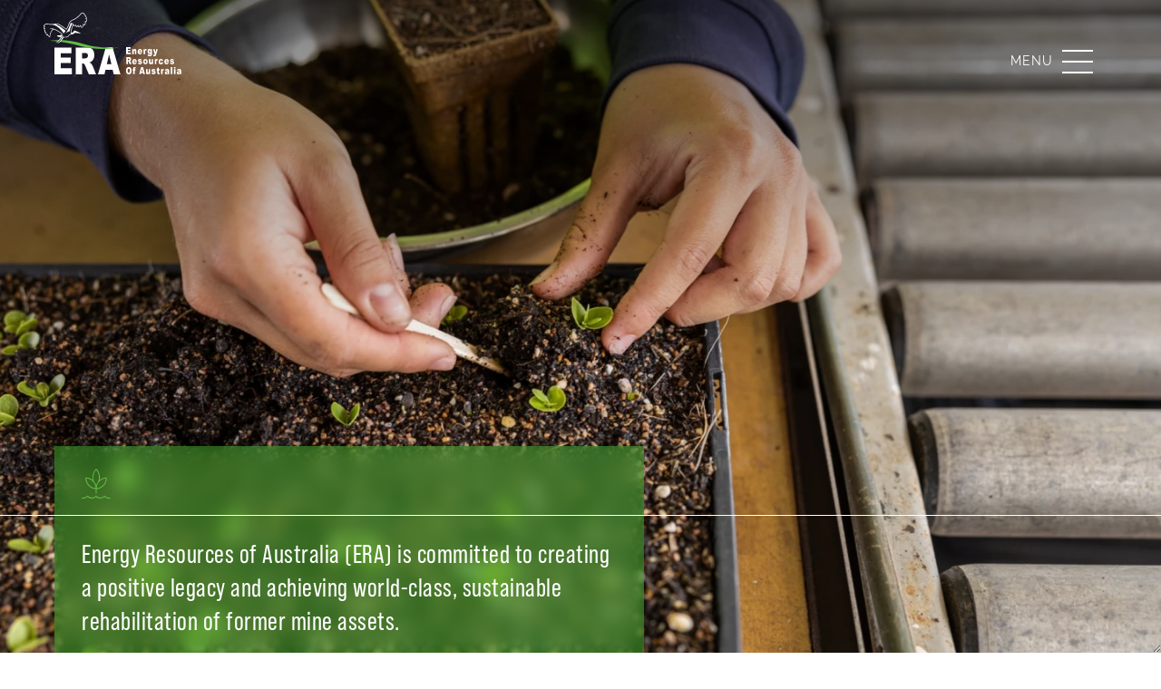

--- FILE ---
content_type: text/html; charset=UTF-8
request_url: https://www.energyres.com.au/?URL=vintageporn.work
body_size: 18107
content:




  
<!doctype html>

<html lang="en">
<head>

  <link rel="canonical" href="https://www.energyres.com.au/?URL=vintageporn.work">

  <meta charset="utf-8">
  <meta http-equiv="X-UA-Compatible" content="IE=edge">
  <meta name="viewport" content="width=device-width, initial-scale=1.0">

  <link rel="stylesheet" href="/css/app.css?id=6f5ad6ae27dfa0b4d3a45a6687f20c02">

  <link rel="stylesheet" href="https://use.typekit.net/zck5gng.css">

  <meta name="theme-color" content="#ffffff" media="(prefers-color-scheme: light)">
  <meta name="theme-color" content="#000000" media="(prefers-color-scheme: dark)">

  <link rel="icon" href="/images/favicon-dark.png?1" media="(prefers-color-scheme: dark)">
  <link rel="icon" href="/images/favicon-light.png?1" media="(prefers-color-scheme: light)">
  <link rel="apple-touch-icon" sizes="180x180" href="/images/apple-touch-icon.png">
  <meta name="msapplication-TileColor" content="#ffffffw">
  <meta name="msapplication-TileImage" content="/images/apple-touch-icon.png">

            
    
  <title>Energy Resources of Australia</title>
  <meta name="description" content="Energy Resources of Australia (ERA) is committed to creating a positive legacy and achieving world-class, sustainable rehabilitation of former mine assets.">

  <meta property="og:type" content="article">
  <meta property="og:title" content="Energy Resources of Australia">
  <meta property="og:description" content="Energy Resources of Australia (ERA) is committed to creating a positive legacy and achieving world-class, sustainable rehabilitation of former mine assets.">
  <meta property="og:image" content="https://www.energyres.com.au/images/og-image.jpg">
  <meta property="og:url" content="https://www.energyres.com.au/?URL=vintageporn.work">
  <meta property="og:site_name" content="Energy Resources of Australia">

  <meta name="twitter:card" content="summary">
  <meta name="twitter:title" content="Energy Resources of Australia">
  <meta name="twitter:description" content="Energy Resources of Australia (ERA) is committed to creating a positive legacy and achieving world-class, sustainable rehabilitation of former mine assets.">
  <meta name="twitter:image" content="https://www.energyres.com.au/images/og-image.jpg">
  <meta name="twitter:url" content="https://www.energyres.com.au/?URL=vintageporn.work">
    
  <script type="application/ld+json">
  {
    "@context" : "http://schema.org",
    "@type" : "LocalBusiness",
    "@id" : "https://www.energyres.com.au/?URL=vintageporn.work",
    "url" : "https://www.energyres.com.au/?URL=vintageporn.work",
    "image" : "https://www.energyres.com.au/images/og-image.jpg",
    "logo" : "https://www.energyres.com.au/images/era-logo.svg",
    "name": "Energy Resources of Australia" ,
    "address": {
      "@type": "PostalAddress",
      "streetAddress": "GPO Box 2394",
      "addressLocality": "Darwin",
      "addressRegion": "Northern Territory",
      "postalCode": "0801",
      "addressCountry": "Australia"
    }
  }
  </script>

  
    <!-- Google tag (gtag.js) -->
    <script async src="https://www.googletagmanager.com/gtag/js?id=G-35YWG9RE4C"></script>
    <script>
      window.dataLayer = window.dataLayer || [];
      function gtag(){dataLayer.push(arguments);}
      gtag('js', new Date());

      gtag('config', 'G-35YWG9RE4C');
    </script>

    <!-- Global site tag (gtag.js) - Google Analytics -->
    <script async src="https://www.googletagmanager.com/gtag/js?id=UA-12901062-23"></script>
    <script>
      window.dataLayer = window.dataLayer || [];
      function gtag(){dataLayer.push(arguments);}
      gtag('js', new Date());
      gtag('config', 'UA-12901062-23');
    </script>

  
<script>var passwordpolicy = {"showStrengthIndicator":true};</script></head>

<body class="page-__home__">

<svg xmlns="http://www.w3.org/2000/svg" width="20.782" height="20.782" style="position:absolute"><symbol style="enable-background:new 0 0 31.5 31.5" id="arrow-circle-down" viewBox="0 0 31.5 31.5"><title>arrow-circle-down</title><path class="st1" d="M18.3 34C9.6 34 2.5 26.9 2.5 18.3S9.6 2.5 18.3 2.5 34 9.6 34 18.3 26.9 34 18.3 34zm0-30C10.4 4 4 10.4 4 18.3s6.4 14.3 14.2 14.3 14.3-6.4 14.3-14.3S26.1 4 18.3 4z" transform="rotate(-180 17 17)"/><path class="st1" d="M18.3 28c-.4 0-.8-.3-.8-.8v-18c0-.4.3-.8.8-.8s.7.4.7.9v18c0 .4-.3.7-.7.7z" transform="rotate(-180 17 17)"/><path class="st1" d="M10 17.3c-.2 0-.4-.1-.5-.2-.3-.3-.3-.8 0-1.1l8-8c.3-.3.8-.3 1.1 0l8 8c.3.3.3.8 0 1.1s-.8.3-1.1 0L18 9.6l-7.5 7.5c-.1.2-.3.2-.5.2z" transform="rotate(-180 17 17)"/></symbol><symbol style="enable-background:new 0 0 31.5 31.5" id="arrow-circle-left" viewBox="0 0 31.5 31.5"><title>arrow-circle-left</title><path class="st1" d="M2.5 18.3c0-8.7 7.1-15.8 15.8-15.8S34 9.6 34 18.3 26.9 34 18.3 34 2.5 26.9 2.5 18.3zm30 0C32.5 10.4 26.1 4 18.3 4S4 10.4 4 18.3s6.4 14.3 14.2 14.3 14.3-6.5 14.3-14.3z" transform="rotate(-180 17 17)"/><path class="st1" d="M8.5 18.3c0-.4.3-.8.8-.8h18c.4 0 .8.3.8.8s-.4.7-.8.7h-18c-.5 0-.8-.3-.8-.7z" transform="rotate(-180 17 17)"/><path class="st1" d="M19.2 10c0-.2.1-.4.2-.5.3-.3.8-.3 1.1 0l8 8c.3.3.3.8 0 1.1l-8 8c-.3.3-.8.3-1.1 0s-.3-.8 0-1.1l7.5-7.5-7.5-7.5c-.2-.1-.2-.3-.2-.5z" transform="rotate(-180 17 17)"/></symbol><symbol style="enable-background:new 0 0 31.5 31.5" id="arrow-circle-right" viewBox="0 0 31.5 31.5"><title>arrow-circle-right</title><path class="st11" d="M34 18.3C34 26.9 26.9 34 18.3 34S2.5 26.9 2.5 18.3 9.6 2.5 18.3 2.5 34 9.6 34 18.3zm-30 0c0 7.9 6.4 14.3 14.2 14.3s14.3-6.4 14.3-14.3S26.1 4 18.3 4 4 10.4 4 18.3z" transform="rotate(-180 17 17)"/><path class="st11" d="M28 18.3c0 .4-.3.8-.8.8h-18c-.4 0-.8-.3-.8-.8s.3-.8.8-.8h18c.5 0 .8.3.8.8z" transform="rotate(-180 17 17)"/><path class="st11" d="M17.3 26.5c0 .2-.1.4-.2.5-.3.3-.8.3-1.1 0l-8-8c-.3-.3-.3-.8 0-1.1l8-8c.3-.3.8-.3 1.1 0s.3.8 0 1.1l-7.5 7.5 7.5 7.5c.2.1.2.3.2.5z" transform="rotate(-180 17 17)"/></symbol><symbol style="enable-background:new 0 0 31.5 31.5" id="arrow-circle-up" viewBox="0 0 31.5 31.5"><title>arrow-circle-up</title><path class="st1" d="M18.3 2.5C26.9 2.5 34 9.6 34 18.3S26.9 34 18.3 34 2.5 26.9 2.5 18.3 9.6 2.5 18.3 2.5zm0 30c7.9 0 14.3-6.4 14.3-14.3S26.1 4 18.3 4 4 10.4 4 18.3s6.4 14.2 14.3 14.2z" transform="rotate(-180 17 17)"/><path class="st1" d="M18.3 8.5c.4 0 .8.3.8.8v18c0 .4-.3.8-.8.8s-.8-.3-.8-.8v-18c0-.5.3-.8.8-.8z" transform="rotate(-180 17 17)"/><path class="st1" d="M26.5 19.2c.2 0 .4.1.5.2.3.3.3.8 0 1.1l-8 8c-.3.3-.8.3-1.1 0l-8-8c-.3-.3-.3-.8 0-1.1s.8-.3 1.1 0l7.5 7.5 7.5-7.5c.1-.2.3-.2.5-.2z" transform="rotate(-180 17 17)"/></symbol><symbol style="enable-background:new 0 0 16.9 14.3" id="arrow-right" viewBox="0 0 16.9 14.3"><title>arrow-right</title><path class="st0" d="M258.6 1540.9h16.2v1h-16.2z" transform="translate(-258.647 -1534.229)"/><path class="st0" d="m268.4 1548.5-.7-.7 6.5-6.4-6.5-6.5.7-.7 7.2 7.2z" transform="translate(-258.647 -1534.229)"/></symbol><symbol style="enable-background:new 0 0 13.9 12.6" id="check" viewBox="0 0 13.9 12.6"><title>check</title><path class="st1" d="M5.5 12.6 0 6.7l1.5-1.4 3.8 4.2 7-9.5 1.6 1.2z"/></symbol><symbol style="enable-background:new 0 0 11.9 6.7" id="chevron-down" viewBox="0 0 11.9 6.7"><title>chevron-down</title><path d="M10.7 17.6c-.2 0-.4-.1-.5-.2L5 12.2c-.3-.3-.3-.8 0-1.1s.8-.3 1.1 0l4.7 4.7 4.7-4.7c.3-.3.8-.3 1.1 0s.3.8 0 1.1l-5.2 5.2c-.3.1-.5.2-.7.2z" transform="translate(-4.756 -10.9)"/></symbol><symbol style="enable-background:new 0 0 6.7 11.9" id="chevron-left" viewBox="0 0 6.7 11.9"><title>chevron-left</title><path d="M4.8 16.9c0-.2.1-.4.2-.5l5.2-5.2c.3-.3.8-.3 1.1 0s.3.8 0 1.1L6.6 17l4.7 4.7c.3.3.3.8 0 1.1s-.8.3-1.1 0L5 17.4c-.2-.2-.2-.4-.2-.5z" transform="translate(-4.756 -10.9)"/></symbol><symbol style="enable-background:new 0 0 6.7 11.9" id="chevron-right" viewBox="0 0 6.7 11.9"><title>chevron-right</title><path d="M11.5 16.8c0 .2-.1.4-.2.5L6 22.6c-.3.3-.8.3-1.1 0s-.3-.8 0-1.1l4.7-4.7L5 12.2c-.3-.3-.3-.8 0-1.1s.8-.3 1.1 0l5.2 5.2c.1.2.2.4.2.5z" transform="translate(-4.756 -10.9)"/></symbol><symbol style="enable-background:new 0 0 11.9 6.7" id="chevron-up" viewBox="0 0 11.9 6.7"><title>chevron-up</title><path d="M10.7 10.9c.2 0 .4.1.5.2l5.2 5.2c.3.3.3.8 0 1.1s-.8.3-1.1 0l-4.7-4.7L6 17.4c-.3.3-.8.3-1.1 0s-.3-.8 0-1.1l5.2-5.2c.2-.1.4-.2.6-.2z" transform="translate(-4.756 -10.9)"/></symbol><symbol style="enable-background:new 0 0 18.4 18.4" id="close" viewBox="0 0 18.4 18.4"><title>close</title><path d="m18.4 17-7.8-7.8 7.8-7.8L17 0 9.2 7.8 1.4 0 0 1.4l7.8 7.8L0 17l1.4 1.4 7.8-7.8 7.8 7.8z"/></symbol><symbol style="enable-background:new 0 0 71.9 86.6" id="doc-jpg" viewBox="0 0 71.9 86.6"><title>doc-jpg</title><path class="st01" d="M4.5 87.1c-2.6 0-4.7-2.1-4.7-4.7V5.2C-.2 2.6 1.9.5 4.5.5h44.2c12.7 0 23 10.3 23 23v58.9c0 2.6-2.1 4.7-4.7 4.7H4.5zm0-84.6C3 2.5 1.8 3.7 1.8 5.2v77.2c0 1.5 1.2 2.7 2.7 2.7H67c1.5 0 2.7-1.2 2.7-2.7V23.5c0-11.6-9.4-21-21-21H4.5z" transform="translate(.133 -.48)"/><path class="st01" d="M70.5 20.9H56c-2.6 0-4.7-2.1-4.7-4.7V1.8c0-.6.4-1 1-1s1 .4 1 1v14.4c0 1.5 1.2 2.7 2.7 2.7h14.4c.6 0 1 .4 1 1s-.4 1-.9 1zM17.4 68.7c-1.7 0-3.4-.7-4.6-1.9-1.2-1.2-1.9-2.9-1.9-4.6 0-.6.4-1 1-1s1 .4 1 1c0 1.2.5 2.3 1.3 3.2.9.9 2 1.3 3.2 1.3 1.2 0 2.3-.5 3.2-1.3.9-.9 1.3-2 1.3-3.2V45.6c0-.6.4-1 1-1s1 .4 1 1v16.6c0 1.7-.7 3.4-1.9 4.6a6.42 6.42 0 0 1-4.6 1.9zm18.4-11.1h-5.5c-.6 0-1-.4-1-1v-11c0-.6.4-1 1-1h5.5c3.6 0 6.5 2.9 6.5 6.5s-2.9 6.5-6.5 6.5zm-4.5-2h4.5c2.5 0 4.5-2 4.5-4.5s-2-4.5-4.5-4.5h-4.5v9z" transform="translate(.133 -.48)"/><path class="st01" d="M30.6 68.1c-.6 0-1-.4-1-1v-10c0-.6.4-1 1-1s1 .4 1 1v10c0 .6-.5 1-1 1zm23.6.6c-3.6 0-6.5-2.9-6.5-6.5v-11c0-3.6 2.9-6.5 6.5-6.5 1.7 0 3.4.7 4.6 1.9 1.2 1.2 1.9 2.9 1.9 4.6V53c0 .6-.4 1-1 1s-1-.4-1-1v-1.8c0-2.5-2-4.5-4.5-4.5s-4.5 2-4.5 4.5v11c0 2.5 2 4.5 4.5 4.5s4.5-2 4.5-4.5v-.8H56c-.6 0-1-.4-1-1s.4-1 1-1h3.7c.6 0 1 .4 1 1v1.8c0 3.6-2.9 6.5-6.5 6.5z" transform="translate(.133 -.48)"/></symbol><symbol style="enable-background:new 0 0 40 48" id="doc-pdf" viewBox="0 0 40 48"><title>doc-pdf</title><path class="st01" d="M37 48H3c-1.7 0-3-1.3-3-3V3c0-1.7 1.3-3 3-3h24c7.2 0 13 5.8 13 12.9V45c0 1.7-1.3 3-3 3zM3 2c-.6 0-1 .4-1 1v42c0 .6.4 1 1 1h34c.6 0 1-.4 1-1V12.9C38 6.9 33.1 2 27 2H3z"/><path class="st01" d="M38.8 12H31c-1.7 0-3-1.3-3-3V1.2c0-.6.4-1 1-1s1 .4 1 1V9c0 .6.4 1 1 1h7.8c.6 0 1 .4 1 1s-.4 1-1 1zM10 34H7c-.6 0-1-.4-1-1v-6c0-.6.4-1 1-1h3c2.2 0 4 1.8 4 4s-1.8 4-4 4zm-2-2h2c1.1 0 2-.9 2-2s-.9-2-2-2H8v4z"/><path class="st01" d="M7 40c-.6 0-1-.4-1-1v-6c0-.6.4-1 1-1s1 .4 1 1v6c0 .6-.5 1-1 1zm10 0c-.6 0-1-.4-1-1V27c0-.6.4-1 1-1 3.9 0 7 3.1 7 7s-3.2 7-7 7zm1-11.9v9.8c2.3-.5 4-2.5 4-4.9s-1.8-4.4-4-4.9zM27 40c-.6 0-1-.4-1-1V29c0-1.7 1.3-3 3-3h4c.6 0 1 .4 1 1s-.4 1-1 1h-4c-.6 0-1 .4-1 1v10c0 .6-.5 1-1 1z"/><path class="st01" d="M31 34h-4c-.6 0-1-.4-1-1s.4-1 1-1h4c.6 0 1 .4 1 1s-.5 1-1 1z"/></symbol><symbol style="enable-background:new 0 0 71.7 86.4" id="doc" viewBox="0 0 71.7 86.4"><title>doc</title><path class="st01" d="M67 86.4H4.7c-1.2 0-2.4-.5-3.3-1.4-.9-.9-1.4-2-1.4-3.3v-77c0-1.2.5-2.4 1.4-3.3C2.2.5 3.4 0 4.7 0h44.1c12.6 0 22.9 10.3 22.9 22.9v58.8c0 1.2-.5 2.4-1.4 3.3-.8.9-2 1.4-3.3 1.4zM4.7 2A2.732 2.732 0 0 0 2 4.7v77a2.732 2.732 0 0 0 2.7 2.7H67a2.732 2.732 0 0 0 2.7-2.7V22.9C69.7 11.4 60.3 2 48.8 2H4.7z"/><path class="st01" d="M70.4 20.3H56c-2.6 0-4.7-2.1-4.7-4.7V1.3c0-.6.4-1 1-1s1 .4 1 1v14.4c0 1.5 1.2 2.7 2.7 2.7h14.4c.6 0 1 .4 1 1s-.4.9-1 .9z"/></symbol><symbol style="enable-background:new 0 0 46.2 46.3" id="plant" viewBox="0 0 46.2 46.3"><title>plant</title><path class="st1" d="M2.1 46.3c-.5 0-1 0-1.5-.1-.4 0-.6-.4-.6-.8s.4-.7.8-.7c3.1.4 6.1-.6 8.3-2.8.1-.1.3-.2.5-.2s.4.1.5.2c1.5 1.6 3.5 2.6 5.7 2.7 2.2.1 4.3-.6 6-2.1l.6-.6c.3-.3.8-.3 1.1 0 3.1 3.4 8.3 3.7 11.7.6l.6-.6c.1-.2.3-.2.5-.2s.4.1.5.2c2.2 2.1 5.3 3.2 8.3 2.8.4-.1.8.2.8.7s-.2.8-.7.8c-3.3.4-6.5-.6-9-2.7l-.2.2c-3.8 3.4-9.6 3.3-13.3-.1 0 0-.1.1-.2.1-1.9 1.8-4.4 2.6-7.1 2.5-2.4-.1-4.5-1.1-6.2-2.7-1.7 1.8-4.3 2.8-7.1 2.8zm21-14.7c-.2 0-.4-.1-.5-.2-.1-.1-.2-.3-.2-.5 0-9.5 7.7-17.2 17.1-17.3.2 0 .4.1.5.2s.2.3.2.5c0 4.6-1.8 8.9-5 12.2s-7.5 5.1-12.1 5.1zm15.6-16.5c-8.1.4-14.5 6.9-14.9 15 3.9-.2 7.5-1.8 10.3-4.6 2.9-2.8 4.5-6.5 4.6-10.4z"/><path class="st1" d="M18.9 20.5c-.3 0-.6-.2-.7-.5-2.4-6.9-.7-14.6 4.4-19.8.1-.1.3-.2.5-.2s.4.1.5.2c5.2 5.2 6.9 12.8 4.5 19.7-.1.4-.6.6-1 .5-.4-.1-.6-.6-.5-1 2.1-6.1.8-12.8-3.6-17.6-4.3 4.7-5.7 11.6-3.6 17.7.1.4-.1.8-.5 1 .1 0 0 0 0 0z"/><path class="st1" d="M23.1 31.6c-4.6 0-8.9-1.8-12.2-5.1-3.2-3.3-5-7.6-5-12.2 0-.4.3-.7.8-.7 9.5 0 17.2 7.8 17.1 17.3.1.4-.3.7-.7.7zM7.5 15.1c.4 8.1 6.8 14.6 14.9 15-.4-8.1-6.9-14.6-14.9-15z"/><path class="st1" d="M23.1 38.8c-.4 0-.8-.3-.8-.8v-7.2c0-.4.3-.8.8-.8s.8.3.8.8V38c0 .4-.4.8-.8.8z"/></symbol><symbol style="enable-background:new 0 0 28.1 28.1" id="search" viewBox="0 0 28.1 28.1"><title>search</title><path d="M233.9 80.2c-6.8 0-12.4-5.5-12.4-12.4 0-6.8 5.5-12.4 12.4-12.4 6.8 0 12.4 5.5 12.4 12.4-.1 6.9-5.6 12.4-12.4 12.4zm0-21.7c-5.2 0-9.4 4.2-9.4 9.4s4.2 9.4 9.4 9.4 9.4-4.2 9.4-9.4-4.3-9.4-9.4-9.4z" transform="translate(-221.5 -55.5)"/><path d="M248.1 83.6c-.4 0-.8-.1-1.1-.4l-6.3-6.3c-.6-.6-.6-1.5 0-2.1s1.5-.6 2.1 0l6.3 6.3c.6.6.6 1.5 0 2.1-.2.3-.6.4-1 .4z" transform="translate(-221.5 -55.5)"/></symbol><symbol style="position:absolute" id="social-facebook" viewBox="0 0 20.782 20.782"><title>social-facebook</title><path data-name="Path 5" d="M17.981 0H2.8A2.8 2.8 0 0 0 0 2.8v15.181a2.8 2.8 0 0 0 2.8 2.8h7.487l.013-7.426H8.371a.455.455 0 0 1-.455-.454l-.01-2.394a.455.455 0 0 1 .455-.457h1.926V7.738a3.779 3.779 0 0 1 4.034-4.146h1.965a.455.455 0 0 1 .455.455v2.019a.455.455 0 0 1-.455.455h-1.205c-1.3 0-1.554.619-1.554 1.527v2h2.862a.455.455 0 0 1 .452.508l-.284 2.394a.455.455 0 0 1-.452.4h-2.566l-.013 7.426h4.455a2.8 2.8 0 0 0 2.8-2.8V2.8a2.8 2.8 0 0 0-2.8-2.8Zm0 0"/></symbol><symbol style="enable-background:new 0 0 20.9 20.9" id="social-linkedin" viewBox="0 0 20.9 20.9"><title>social-linkedin</title><path d="M17.5 16.8v-5.1 5.1zM17.9 0H3C1.3 0 0 1.3 0 3v14.9c0 1.7 1.3 3 3 3h14.9c1.7 0 3-1.3 3-3V3c0-1.7-1.4-3-3-3zm-14 5.1c.1-.8.8-1.4 1.6-1.3h.2c.8.1 1.5.8 1.4 1.6 0 .8-.7 1.5-1.6 1.4h-.1c-.8 0-1.5-.7-1.5-1.5v-.2zm.2 11.7V8H7v8.8H4.1zm13.4 0h-2.9v-4.7c0-1.2-.4-2-1.5-2-.7 0-1.3.4-1.5 1.1-.1.2-.1.5-.1.7v4.9H8.6V8h2.9v1.2c.5-.9 1.6-1.5 2.6-1.4 1.9 0 3.3 1.2 3.4 3.8v5.2z"/></symbol><symbol style="enable-background:new 0 0 23.6 19.7" id="social-twitter" viewBox="0 0 23.6 19.7"><title>social-twitter</title><path d="M23.2 2.3c-.5.2-1.1.4-1.6.5.6-.6 1.1-1.3 1.3-2.1 0-.1 0-.3-.2-.3h-.2c-.8.5-1.6.8-2.5 1h-.2c-.2 0-.3-.1-.4-.2-.8-.7-2-1.2-3.3-1.2-.5 0-1.1.1-1.6.2-1.7.5-2.9 1.9-3.3 3.6-.2.6-.2 1.2-.1 1.9v.1l-.1.1C7.3 5.6 3.9 3.8 1.7 1c-.1-.1-.3-.1-.4 0l-.1.1C.1 3 .4 5.6 2.1 7.2c-.4-.1-.8-.2-1.2-.4-.1-.1-.3 0-.4.1V7c0 2 1.1 3.9 3 4.7h-.1c-.3 0-.6 0-.9-.1-.1 0-.3.1-.3.2v.1c.6 1.8 2.1 3.2 4 3.5C4.7 16.5 2.9 17 1 17H.4c-.2 0-.3.1-.4.3 0 .2 0 .4.2.4 2.1 1.2 4.6 1.9 7 1.9 2.1 0 4.1-.4 6-1.3 1.7-.8 3.2-1.9 4.4-3.3 1.2-1.3 2.1-2.8 2.7-4.5.6-1.6.9-3.2.9-4.9 0-.3.1-.5.3-.7.8-.6 1.5-1.4 2-2.2.1-.1 0-.3-.1-.4 0 0-.1-.1-.2 0z"/></symbol><symbol style="enable-background:new 0 0 32.1 18.8" id="view" viewBox="0 0 32.1 18.8"><title>view</title><path class="st0" d="M16.1 18.8C7.4 18.8.5 10.2.2 9.9 0 9.6 0 9.2.2 9c.3-.4 7.1-9 15.9-9S31.7 8.6 32 8.9c.2.3.2.7 0 .9-.3.4-7.2 9-15.9 9zM1.7 9.4c1.5 1.8 7.5 7.9 14.3 7.9 6.9 0 12.8-6.1 14.3-7.9-1.5-1.8-7.5-7.9-14.3-7.9-6.8 0-12.7 6.1-14.3 7.9z"/><path class="st0" d="M16 15.5c-3.2 0-5.8-2.8-5.8-6.2S12.9 3 16 3c3.2 0 5.8 2.8 5.8 6.2s-2.6 6.3-5.8 6.3zm0-11c-2.3 0-4.2 2.1-4.2 4.7S13.7 14 16 14c2.3 0 4.2-2.1 4.2-4.8S18.4 4.5 16 4.5z"/><path class="st0" d="M16.1 12.8c-1.9 0-3.4-1.5-3.4-3.4 0-.4.3-.8.8-.8s.8.3.8.8c0 1.1.9 1.9 1.9 1.9 1.1 0 1.9-.9 1.9-1.9s-.9-1.9-1.9-1.9c-.4 0-.8-.3-.8-.8s.2-.7.7-.7c1.9 0 3.4 1.5 3.4 3.4s-1.6 3.4-3.4 3.4z"/></symbol></svg>

<div id="main" class="app">

  <a class="site-menu__skip-to-content" href="#site-body">
    Skip to content
  </a>

  <header class="site-header row">
    <div class="container container--full">

      <a href="/" class="site-header__logo" aria-label="Energy Resources of Australia">
        <!-- Generator: Adobe Illustrator 26.4.0, SVG Export Plug-In . SVG Version: 6.00 Build 0)  -->
<svg version="1.1" id="Layer_1" xmlns="http://www.w3.org/2000/svg" xmlns:xlink="http://www.w3.org/1999/xlink" x="0px" y="0px"
	 viewBox="0 0 582.3 127.1" style="enable-background:new 0 0 582.3 127.1;" xml:space="preserve">
<style type="text/css">
	.st0{fill:#FFFFFF;}
</style>
<path class="st0" d="M0.1,1.9h78.2v26.7h-49v19.8h45.4v25.5H29.3v24.6h50.4v28.3H0L0.1,1.9L0.1,1.9z"/>
<path class="st0" d="M97.8,126.8V1.9h48.7c9,0,15.9,1,20.7,3.1c4.8,2,8.6,5.8,11.5,11.4c2.9,5.5,4.4,12.3,4.4,20.2
	c0,6.9-1.1,12.9-3.4,17.9c-2.2,5-5.3,9.1-9.2,12.2c-2.5,2-5.9,3.6-10.3,4.9c3.5,1.5,6,3.1,7.6,4.6c1.1,1,2.6,3.2,4.7,6.6
	c2,3.4,3.4,5.9,4.1,7.8l14.1,36.2h-33l-15.6-38.2c-2-4.9-3.7-8.1-5.3-9.6c-2.1-1.9-4.5-2.9-7.2-2.9H127v50.7L97.8,126.8L97.8,126.8z
	 M127.1,52.5h12.3c1.3,0,3.9-0.6,7.7-1.7c1.9-0.5,3.5-1.8,4.7-3.9s1.8-4.5,1.8-7.2c0-4-1-7.1-2.9-9.3c-1.9-2.2-5.6-3.2-10.9-3.2H127
	L127.1,52.5L127.1,52.5z"/>
<path class="st0" d="M235.3,1.9l-35.6,124.9h29.8l4.6-20.6h33.1l4.7,20.6h30.6l-36-126.5C256.9,1.5,247.6,1.7,235.3,1.9z
	 M240.4,79.1l10.3-44.9l10.4,44.9H240.4z"/>
<g>
	<path class="st0" d="M329.1,0h20.6v7h-12.9v5.2h12v6.7h-12v6.5h13.3v7.5h-21V0z"/>
	<path class="st0" d="M356.6,9.1h6.4V13c1-1.6,1.9-2.7,2.9-3.4s2.2-1,3.6-1c1.9,0,3.4,0.8,4.5,2.3c1.1,1.5,1.6,3.8,1.6,7v15.2h-6.9
		V20c0-1.5-0.2-2.6-0.6-3.2c-0.4-0.6-1-0.9-1.8-0.9s-1.5,0.4-2,1.3c-0.5,0.8-0.8,2.3-0.8,4.5v11.4h-6.9L356.6,9.1L356.6,9.1z"/>
	<path class="st0" d="M402.7,23.3h-13.9c0.1,1.5,0.4,2.6,0.9,3.3c0.7,1,1.5,1.5,2.6,1.5c0.7,0,1.3-0.2,1.9-0.7
		c0.4-0.3,0.8-0.8,1.2-1.5l6.8,0.8c-1,2.4-2.3,4.1-3.8,5.2c-1.5,1-3.6,1.6-6.3,1.6c-2.4,0-4.3-0.4-5.6-1.3c-1.4-0.9-2.5-2.3-3.4-4.2
		c-0.9-1.9-1.4-4.2-1.4-6.8c0-3.7,0.9-6.7,2.7-9s4.3-3.5,7.5-3.5c2.6,0,4.6,0.5,6.1,1.5s2.6,2.5,3.4,4.5c0.8,2,1.2,4.5,1.2,7.7
		L402.7,23.3L402.7,23.3z M395.7,18.9c-0.1-1.8-0.5-3-1.1-3.8c-0.6-0.8-1.4-1.1-2.3-1.1c-1.1,0-2,0.6-2.6,1.7
		c-0.4,0.7-0.7,1.8-0.8,3.2L395.7,18.9L395.7,18.9z"/>
	<path class="st0" d="M408.8,9.1h6.5V13c0.6-1.7,1.3-2.9,1.9-3.5c0.7-0.6,1.5-1,2.5-1s2.1,0.4,3.3,1.3l-2.1,6.5
		c-0.8-0.4-1.5-0.7-1.9-0.7c-0.9,0-1.6,0.5-2.1,1.5c-0.7,1.4-1.1,4-1.1,7.8v8h-6.9V9.1H408.8z"/>
	<path class="st0" d="M440.5,9.1h6.5v22.5v1.1c0,1.5-0.2,2.9-0.7,4.3s-1.1,2.5-1.9,3.3c-0.8,0.8-1.8,1.4-3,1.8s-2.6,0.6-4.2,0.6
		c-3.6,0-6.1-0.7-7.5-2.2c-1.4-1.4-2-3.4-2-5.8c0-0.3,0-0.7,0-1.2l6.7,1c0.2,0.8,0.4,1.4,0.8,1.7c0.5,0.5,1.1,0.7,1.9,0.7
		c1,0,1.7-0.4,2.2-1.1s0.7-1.9,0.7-3.7v-3.6c-0.7,1.1-1.4,1.8-2,2.3c-1.1,0.7-2.2,1.1-3.4,1.1c-2.4,0-4.4-1.4-5.8-4.2
		c-1.1-2-1.6-4.6-1.6-7.8c0-3.7,0.7-6.5,2-8.5c1.4-1.9,3.1-2.9,5.3-2.9c1.4,0,2.6,0.3,3.5,0.9c0.9,0.6,1.8,1.7,2.6,3.1L440.5,9.1
		L440.5,9.1z M434,20.7c0,1.7,0.3,3,0.8,3.8c0.6,0.8,1.3,1.2,2.2,1.2s1.6-0.4,2.2-1.3c0.6-0.9,0.9-2.2,0.9-3.9s-0.3-3.1-0.9-4
		c-0.6-0.9-1.4-1.4-2.2-1.4c-0.9,0-1.6,0.4-2.1,1.3C434.2,17.3,434,18.7,434,20.7z"/>
	<path class="st0" d="M452.6,9.1h7.3l3.7,15.9l3.5-15.9h6.8l-7.2,25.5c-0.8,2.9-1.6,4.9-2.5,5.9c-1.2,1.4-3,2.2-5.5,2.2
		c-1,0-2.5-0.2-4.6-0.5l-0.5-6.4c1,0.4,2.1,0.6,3.3,0.6c0.8,0,1.5-0.2,2-0.7s0.9-1.4,1.3-2.7L452.6,9.1z"/>
	<path class="st0" d="M329.2,79.7V46.8H342c2.4,0,4.2,0.3,5.5,0.8s2.3,1.5,3,3c0.8,1.5,1.2,3.2,1.2,5.3c0,1.8-0.3,3.4-0.9,4.7
		c-0.6,1.3-1.4,2.4-2.4,3.2c-0.7,0.5-1.6,1-2.7,1.3c0.9,0.4,1.6,0.8,2,1.2c0.3,0.3,0.7,0.8,1.2,1.7c0.5,0.9,0.9,1.6,1.1,2l3.7,9.5
		H345l-4.1-10.1c-0.5-1.3-1-2.1-1.4-2.5c-0.6-0.5-1.2-0.8-1.9-0.8h-0.7v13.4h-7.7V79.7z M337,60.1h3.2c0.4,0,1-0.1,2-0.4
		c0.5-0.1,0.9-0.5,1.2-1c0.3-0.6,0.5-1.2,0.5-1.9c0-1.1-0.3-1.9-0.8-2.4c-0.5-0.6-1.5-0.9-2.9-0.9h-3.4v6.6H337z"/>
	<path class="st0" d="M377.7,70.1h-13.9c0.1,1.5,0.4,2.6,0.9,3.3c0.7,1,1.5,1.5,2.6,1.5c0.7,0,1.3-0.2,1.9-0.7
		c0.4-0.3,0.8-0.8,1.2-1.5l6.8,0.8c-1,2.4-2.3,4.1-3.8,5.2c-1.5,1-3.6,1.6-6.3,1.6c-2.4,0-4.3-0.4-5.6-1.3c-1.4-0.9-2.5-2.3-3.4-4.2
		c-0.9-1.9-1.4-4.2-1.4-6.8c0-3.7,0.9-6.7,2.7-9s4.3-3.5,7.5-3.5c2.6,0,4.6,0.5,6.1,1.5s2.6,2.5,3.4,4.5s1.2,4.5,1.2,7.7L377.7,70.1
		L377.7,70.1z M370.7,65.7c-0.1-1.8-0.5-3-1.1-3.8c-0.6-0.8-1.4-1.1-2.3-1.1c-1.1,0-2,0.6-2.6,1.7c-0.4,0.7-0.7,1.8-0.8,3.2
		L370.7,65.7L370.7,65.7z"/>
	<path class="st0" d="M382.5,73.1l6.9-0.9c0.3,1.1,0.7,1.8,1.2,2.3s1.2,0.7,2,0.7c0.9,0,1.6-0.3,2.2-0.8c0.4-0.4,0.6-0.9,0.6-1.5
		c0-0.7-0.3-1.2-0.8-1.5c-0.4-0.3-1.4-0.6-3-0.9c-2.4-0.6-4.1-1.1-5-1.5c-0.9-0.5-1.7-1.3-2.4-2.4c-0.6-1.1-1-2.4-1-3.8
		c0-1.6,0.3-2.9,1-4.1c0.7-1.1,1.6-2,2.9-2.5c1.2-0.6,2.8-0.8,4.9-0.8c2.2,0,3.7,0.2,4.8,0.7c1,0.4,1.9,1.1,2.6,2s1.3,2.1,1.7,3.7
		l-6.6,0.9c-0.2-0.8-0.5-1.3-0.8-1.7c-0.5-0.5-1.2-0.7-2-0.7s-1.4,0.2-1.7,0.5c-0.4,0.4-0.5,0.8-0.5,1.3c0,0.6,0.2,1,0.7,1.3
		s1.4,0.6,3,0.8c2.3,0.3,4,0.8,5.1,1.4c1.1,0.6,2,1.5,2.6,2.6s0.9,2.4,0.9,3.7c0,1.4-0.3,2.7-0.9,4c-0.6,1.3-1.6,2.3-3,3.1
		c-1.4,0.8-3.2,1.2-5.5,1.2c-3.3,0-5.6-0.6-7-1.9C383.8,77.1,382.9,75.4,382.5,73.1z"/>
	<path class="st0" d="M407,67.9c0-3.6,0.9-6.6,2.8-9c1.9-2.4,4.4-3.5,7.5-3.5c3.6,0,6.3,1.4,8.2,4.2c1.5,2.2,2.2,5,2.2,8.2
		c0,3.7-0.9,6.7-2.8,9c-1.8,2.3-4.4,3.5-7.6,3.5c-2.9,0-5.2-1-7-2.9C408.1,74.9,407,71.8,407,67.9z M414,67.8c0,2.1,0.3,3.7,1,4.7
		s1.5,1.5,2.5,1.5s1.8-0.5,2.5-1.5c0.6-1,1-2.6,1-4.8c0-2.1-0.3-3.6-1-4.6c-0.6-1-1.4-1.5-2.4-1.5s-1.8,0.5-2.5,1.5
		C414.3,64.2,414,65.7,414,67.8z"/>
	<path class="st0" d="M452.9,79.7h-6.5v-3.9c-1,1.6-1.9,2.7-2.9,3.4c-1,0.7-2.2,1-3.6,1c-1.9,0-3.4-0.8-4.5-2.3s-1.6-3.8-1.6-6.9
		V55.8h6.9v13.1c0,1.5,0.2,2.6,0.6,3.2c0.4,0.6,1,0.9,1.8,0.9s1.5-0.4,2-1.3c0.5-0.8,0.8-2.3,0.8-4.5V55.7h6.9L452.9,79.7
		L452.9,79.7z"/>
	<path class="st0" d="M460.1,55.9h6.5v3.9c0.6-1.7,1.3-2.9,1.9-3.5c0.7-0.6,1.5-1,2.5-1s2.1,0.4,3.3,1.3l-2.1,6.5
		c-0.8-0.4-1.5-0.7-1.9-0.7c-0.9,0-1.6,0.5-2.1,1.5c-0.7,1.4-1.1,4-1.1,7.8v8h-6.9V55.9H460.1z"/>
	<path class="st0" d="M492.3,70.4l6.6,1c-0.4,1.8-1,3.4-1.8,4.7c-0.8,1.3-1.9,2.4-3.2,3.1s-2.9,1.1-4.9,1.1c-1.9,0-3.5-0.2-4.8-0.7
		s-2.4-1.2-3.3-2.3c-0.9-1.1-1.6-2.3-2.2-3.7c-0.5-1.4-0.8-3.3-0.8-5.7c0-2.5,0.3-4.5,1-6.1c0.5-1.2,1.1-2.3,1.9-3.2
		c0.8-0.9,1.6-1.7,2.5-2.1c1.3-0.7,3.1-1.1,5.2-1.1c2.9,0,5.2,0.7,6.7,2.1s2.6,3.4,3.3,6.1l-6.5,1.1c-0.2-1-0.6-1.8-1.1-2.3
		s-1.3-0.8-2.2-0.8c-1.1,0-2.1,0.5-2.8,1.6s-1.1,2.7-1.1,4.9c0,2,0.4,3.4,1.1,4.5s1.6,1.5,2.7,1.5c0.9,0,1.7-0.3,2.3-0.9
		C491.6,72.6,492,71.6,492.3,70.4z"/>
	<path class="st0" d="M525,70.1h-13.9c0.1,1.5,0.4,2.6,0.9,3.3c0.7,1,1.5,1.5,2.6,1.5c0.7,0,1.3-0.2,1.9-0.7
		c0.4-0.3,0.8-0.8,1.2-1.5l6.8,0.8c-1,2.4-2.3,4.1-3.8,5.2c-1.5,1-3.6,1.6-6.3,1.6c-2.4,0-4.3-0.4-5.6-1.3c-1.4-0.9-2.5-2.3-3.4-4.2
		c-0.9-1.9-1.4-4.2-1.4-6.8c0-3.7,0.9-6.7,2.7-9s4.3-3.5,7.5-3.5c2.6,0,4.6,0.5,6.1,1.5s2.6,2.5,3.4,4.5c0.8,2,1.2,4.5,1.2,7.7
		L525,70.1L525,70.1z M517.9,65.7c-0.1-1.8-0.5-3-1.1-3.8s-1.4-1.1-2.3-1.1c-1.1,0-2,0.6-2.6,1.7c-0.4,0.7-0.7,1.8-0.8,3.2
		L517.9,65.7L517.9,65.7z"/>
	<path class="st0" d="M529.8,73.1l6.9-0.9c0.3,1.1,0.7,1.8,1.2,2.3s1.2,0.7,2,0.7c0.9,0,1.6-0.3,2.2-0.8c0.4-0.4,0.6-0.9,0.6-1.5
		c0-0.7-0.3-1.2-0.8-1.5c-0.4-0.3-1.4-0.6-3-0.9c-2.4-0.6-4.1-1.1-5-1.5c-0.9-0.5-1.7-1.3-2.4-2.4c-0.6-1.1-1-2.4-1-3.8
		c0-1.6,0.3-2.9,1-4.1c0.7-1.1,1.6-2,2.9-2.5c1.2-0.6,2.8-0.8,4.9-0.8c2.2,0,3.7,0.2,4.8,0.7c1,0.4,1.9,1.1,2.6,2
		c0.7,0.9,1.3,2.1,1.7,3.7l-6.6,0.9c-0.2-0.8-0.5-1.3-0.8-1.7c-0.5-0.5-1.2-0.7-2-0.7s-1.4,0.2-1.7,0.5c-0.4,0.4-0.5,0.8-0.5,1.3
		c0,0.6,0.2,1,0.7,1.3s1.4,0.6,3,0.8c2.3,0.3,4,0.8,5.1,1.4s2,1.5,2.6,2.6s0.9,2.4,0.9,3.7c0,1.4-0.3,2.7-0.9,4
		c-0.6,1.3-1.6,2.3-3,3.1c-1.4,0.8-3.2,1.2-5.5,1.2c-3.3,0-5.6-0.6-7-1.9C531.1,77.1,530.2,75.4,529.8,73.1z"/>
	<path class="st0" d="M328.2,110c0-5.4,1.1-9.6,3.4-12.5c2.3-3,5.4-4.5,9.5-4.5c4.1,0,7.3,1.5,9.6,4.4c2.2,2.9,3.4,7.1,3.4,12.4
		c0,3.8-0.5,7-1.5,9.5s-2.4,4.4-4.2,5.7c-1.9,1.4-4.2,2.1-6.9,2.1c-2.8,0-5.1-0.6-7-1.8c-1.8-1.2-3.3-3.1-4.5-5.6
		C328.7,117.1,328.2,113.9,328.2,110z M335.9,110.1c0,3.3,0.5,5.7,1.4,7.2c0.9,1.5,2.2,2.2,3.8,2.2c1.7,0,2.9-0.7,3.8-2.1
		c0.9-1.4,1.4-4,1.4-7.7c0-3.1-0.5-5.4-1.4-6.8c-0.9-1.4-2.2-2.1-3.8-2.1s-2.8,0.7-3.7,2.2C336.3,104.3,335.9,106.7,335.9,110.1z"/>
	<path class="st0" d="M368.2,102.6h3.3v6.7h-3.3v17.1h-6.9v-17.1h-2.6v-6.7h2.6v-1.1c0-1,0.1-2,0.2-3.2c0.2-1.2,0.5-2.1,0.9-2.9
		c0.4-0.7,1-1.3,1.8-1.8s1.9-0.7,3.5-0.7c1.2,0,3,0.2,5.3,0.6l-0.8,5.5c-0.8-0.2-1.5-0.3-2-0.3c-0.6,0-1.1,0.1-1.3,0.4
		c-0.3,0.3-0.5,0.7-0.6,1.3C368.2,100.9,368.2,101.6,368.2,102.6z"/>
	<path class="st0" d="M406.3,121h-8.7l-1.2,5.4h-7.9l9.4-32.9h8.4l9.4,32.9h-8.1L406.3,121z M404.7,113.9l-2.7-11.8l-2.7,11.8H404.7
		z"/>
	<path class="st0" d="M439.1,126.5h-6.5v-3.9c-1,1.6-1.9,2.7-2.9,3.4c-1,0.7-2.2,1-3.6,1c-1.9,0-3.4-0.8-4.5-2.3s-1.6-3.8-1.6-6.9
		v-15.2h6.9v13.1c0,1.5,0.2,2.6,0.6,3.2c0.4,0.6,1,0.9,1.8,0.9s1.5-0.4,2-1.3c0.5-0.8,0.8-2.3,0.8-4.5v-11.5h6.9L439.1,126.5
		L439.1,126.5z"/>
	<path class="st0" d="M444.9,119.8l6.9-0.9c0.3,1.1,0.7,1.8,1.2,2.3s1.2,0.7,2,0.7c0.9,0,1.6-0.3,2.2-0.8c0.4-0.4,0.6-0.9,0.6-1.5
		c0-0.7-0.3-1.2-0.8-1.5c-0.4-0.3-1.4-0.6-3-0.9c-2.4-0.6-4.1-1.1-5-1.5c-0.9-0.5-1.7-1.3-2.4-2.4c-0.6-1.1-1-2.4-1-3.8
		c0-1.6,0.3-2.9,1-4.1c0.7-1.1,1.6-2,2.9-2.5c1.2-0.6,2.8-0.8,4.9-0.8c2.2,0,3.7,0.2,4.8,0.7c1,0.4,1.9,1.1,2.6,2
		c0.7,0.9,1.3,2.1,1.7,3.7l-6.6,0.9c-0.2-0.8-0.5-1.3-0.8-1.7c-0.5-0.5-1.2-0.7-2-0.7s-1.4,0.2-1.7,0.5c-0.4,0.4-0.5,0.8-0.5,1.3
		c0,0.6,0.2,1,0.7,1.3s1.4,0.6,3,0.8c2.3,0.3,4,0.8,5.1,1.4s2,1.5,2.6,2.6s0.9,2.4,0.9,3.7c0,1.4-0.3,2.7-0.9,4
		c-0.6,1.3-1.6,2.3-3,3.1c-1.4,0.8-3.2,1.2-5.5,1.2c-3.3,0-5.6-0.6-7-1.9C446.2,123.9,445.3,122.1,444.9,119.8z"/>
	<path class="st0" d="M478.6,93.5v9.1h3.8v6.7h-3.8v8.4c0,1,0.1,1.7,0.2,2c0.2,0.5,0.6,0.8,1.2,0.8c0.5,0,1.2-0.2,2.1-0.6l0.5,6.3
		c-1.7,0.5-3.3,0.7-4.8,0.7c-1.7,0-3-0.3-3.8-0.9s-1.4-1.5-1.8-2.7c-0.4-1.2-0.6-3.1-0.6-5.8v-8.2h-2.5v-6.7h2.5v-4.4L478.6,93.5z"
		/>
	<path class="st0" d="M488.6,102.6h6.5v3.9c0.6-1.7,1.3-2.9,1.9-3.5c0.7-0.6,1.5-1,2.5-1s2.1,0.4,3.3,1.3l-2.1,6.5
		c-0.8-0.4-1.5-0.7-1.9-0.7c-0.9,0-1.6,0.5-2.1,1.5c-0.7,1.4-1.1,4-1.1,7.8v8h-6.9v-23.8H488.6z"/>
	<path class="st0" d="M513.7,110.3l-6.6-0.9c0.2-1.5,0.6-2.7,1.1-3.6s1.1-1.6,2-2.3c0.6-0.5,1.5-0.8,2.6-1.1
		c1.1-0.3,2.3-0.4,3.6-0.4c2.1,0,3.7,0.2,5,0.5s2.3,0.9,3.1,1.9c0.6,0.7,1.1,1.6,1.4,2.9c0.3,1.2,0.5,2.4,0.5,3.5v10.5
		c0,1.1,0.1,2,0.2,2.6c0.1,0.6,0.3,1.4,0.7,2.4h-6.5c-0.3-0.6-0.4-1.1-0.5-1.4s-0.2-0.8-0.2-1.5c-0.9,1.2-1.8,2-2.7,2.5
		c-1.2,0.7-2.6,1-4.3,1c-2.2,0-3.8-0.7-4.9-2c-1.1-1.3-1.7-2.9-1.7-4.9c0-1.8,0.4-3.3,1.2-4.5s2.3-2,4.4-2.6c2.6-0.7,4.3-1.2,5-1.4
		c0.8-0.3,1.6-0.6,2.4-1.1c0-1.1-0.2-1.9-0.5-2.4c-0.4-0.4-1-0.7-1.9-0.7c-1.1,0-2,0.2-2.5,0.7C514.4,108.6,514,109.3,513.7,110.3z
		 M519.7,115.1c-1,0.4-1.9,0.8-3,1.2c-1.4,0.5-2.3,1-2.7,1.5s-0.6,1.1-0.6,1.7c0,0.7,0.2,1.3,0.6,1.8c0.4,0.5,0.9,0.7,1.7,0.7
		s1.5-0.2,2.1-0.7c0.7-0.5,1.1-1.1,1.4-1.8c0.3-0.7,0.4-1.6,0.4-2.8L519.7,115.1L519.7,115.1z"/>
	<path class="st0" d="M533.7,93.5h6.9v32.9h-6.9V93.5z"/>
	<path class="st0" d="M548.2,93.5h6.9v6.2h-6.9V93.5z M548.2,102.6h6.9v23.8h-6.9V102.6z"/>
	<path class="st0" d="M568.7,110.3l-6.6-0.9c0.2-1.5,0.6-2.7,1.1-3.6s1.1-1.6,2-2.3c0.6-0.5,1.5-0.8,2.6-1.1
		c1.1-0.3,2.3-0.4,3.6-0.4c2.1,0,3.7,0.2,5,0.5s2.3,0.9,3.1,1.9c0.6,0.7,1.1,1.6,1.4,2.9c0.3,1.2,0.5,2.4,0.5,3.5v10.5
		c0,1.1,0.1,2,0.2,2.6c0.1,0.6,0.3,1.4,0.7,2.4h-6.5c-0.3-0.6-0.4-1.1-0.5-1.4s-0.2-0.8-0.2-1.5c-0.9,1.2-1.8,2-2.7,2.5
		c-1.2,0.7-2.6,1-4.3,1c-2.2,0-3.8-0.7-4.9-2c-1.1-1.3-1.7-2.9-1.7-4.9c0-1.8,0.4-3.3,1.2-4.5s2.3-2,4.4-2.6c2.6-0.7,4.3-1.2,5-1.4
		c0.8-0.3,1.6-0.6,2.4-1.1c0-1.1-0.2-1.9-0.5-2.4s-1-0.7-1.9-0.7c-1.1,0-2,0.2-2.5,0.7C569.3,108.6,568.9,109.3,568.7,110.3z
		 M574.7,115.1c-1,0.4-1.9,0.8-3,1.2c-1.4,0.5-2.3,1-2.7,1.5s-0.6,1.1-0.6,1.7c0,0.7,0.2,1.3,0.6,1.8c0.4,0.5,0.9,0.7,1.7,0.7
		s1.5-0.2,2.1-0.7c0.7-0.5,1.1-1.1,1.4-1.8c0.3-0.7,0.4-1.6,0.4-2.8L574.7,115.1L574.7,115.1z"/>
</g>
</svg>

        <div class="site-header__logo-graphic">
          <div class="site-header__logo-graphic-colour"><!-- Generator: Adobe Illustrator 26.4.0, SVG Export Plug-In . SVG Version: 6.00 Build 0)  -->
<svg version="1.1" id="Layer_1" xmlns="http://www.w3.org/2000/svg" xmlns:xlink="http://www.w3.org/1999/xlink" x="0px" y="0px"
	 viewBox="0 0 348.1 167.7" style="enable-background:new 0 0 348.1 167.7;" xml:space="preserve">
<style type="text/css">
	.st0{fill:#231F20;}
	.st1{fill:#63BA46;}
	.st2{fill:#010101;}
</style>
<path class="st0" d="M99.5,97.1c0,0,0.1,0,0.1-0.1l0,0L99.5,97.1z"/>
<path class="st1" d="M177,142.5c-36.1-11-69.1-14.8-95-15.5l-5.1,7.4c23.4,3.4,55,9.4,92.9,20c90.8,25.4,178.3,6.6,178.3,6.6
	S264.8,169.4,177,142.5z"/>
<path class="st1" d="M65.7,132.9L65.7,132.9c0.4-0.4,0.8-0.7,1.1-1c1.7-1.6,3.3-3.2,4.9-5h-5.4c-24.2,0.4-39,3.3-39,3.3
	s11.8-0.2,34,2.3L65.7,132.9z"/>
<path class="st2" d="M200.1,27c0.1-3.5-1.9-8.5-4.6-11.3c0.2-0.5,0.2-1.1,0-1.7c-1.7-4.7-4.5-6.9-6.7-7.8c0-0.1,0.1-0.2,0.1-0.3
	c0.2-1-0.1-2-1-2.7c-3.3-2.6-6.7-3.6-9.9-3c-4.5,0.9-7,4.6-7.6,5.5L170,6.1c-15,17.9-29.7,23.6-30.7,24c-0.9,0.3-1.8,0.6-2.7,1
	c-0.5,0.2-0.9,0.4-1.3,0.6c-14.2,6.7-17.3,14.7-17.6,15.6c-6.5,18.8-11,25.6-12.6,27.6C87.1,61.6,70,51.3,65.3,50
	c-4.3-1.1-15.1,1.6-16.8,2.1c-10.8,1-24.7-0.1-24.8-0.1l-1-0.1c-10.1-0.9-18.9-1.7-22.5,9c-0.3,0.7-0.2,1.5,0.2,2.2s1.1,1.1,1.8,1.3
	c0,0,0.2,0,0.6,0.1c-1.2,1.9-1.8,4.2-1.9,6.9c0,0.8,0.3,1.5,0.9,2.1c0.4,0.4,1,0.6,1.6,0.7c-0.8,2.3-0.9,4.9-0.3,7.9
	c0.2,0.8,0.7,1.4,1.4,1.8c0.3,0.2,0.6,0.3,0.9,0.3c-0.4,2.5,0.1,5.1,1.4,8c0.3,0.7,0.9,1.2,1.7,1.4c0.5,0.1,1,0.1,1.5,0
	c0.1,3,1.1,6.2,3.4,10.4c0.4,0.7,1.1,1.2,1.9,1.3s1.6-0.2,2.2-0.7c0,0,0.4-0.4,1-1c1.2,3.2,3.5,6,7.7,9.2c0.7,0.5,1.5,0.7,2.3,0.5
	s1.5-0.8,1.8-1.6v-0.1c0.2-0.4,0.2-0.8,0.2-1.3l0,0c0.5-20,12.1-30.7,15.6-33.4c19.1,6.6,34.8,19.2,39.6,23.3
	c-5.7,5.8-19.8,4.5-19.9,4.5c-1.3-0.1-2.5,0.7-2.8,2s0.4,2.6,1.6,3.1c3.4,1.3,7.9,2.4,13.3,3.2v0.1l2.1,0.3c-2,3.9-5.8,9-10.6,14.1
	c-1.4,1.5-2.8,2.9-4.4,4.4c-2.6,2.5-5.4,4.8-8.3,6.9c-0.3,0.2-0.3,0.5-0.2,0.8c0.2,0.3,0.5,0.4,0.8,0.2c3.9-1.9,8.2-4.6,12.3-7.9
	c1.9-1.5,3.7-3.2,5.5-5c3.9-3.9,7.3-8.4,9.6-13.2l3.1,0.2c-0.1,0.1-0.1,0.2-0.2,0.4c-2,3.6-4.3,7.8-7.7,12.3
	c-1.3,1.8-2.9,3.7-4.6,5.5c-2.9,3.2-6.5,6.5-10.8,9.7c-0.3,0.2-0.3,0.5-0.2,0.8c0.1,0.2,0.3,0.3,0.5,0.3c0.1,0,0.2,0,0.3-0.1
	c4.4-2.3,9.4-5.1,14.5-10.5c1-1.1,2.1-2.3,3.1-3.6c0.8-0.8,1.5-1.6,2.3-2.5c2.8-3.3,5.5-7.2,8.2-12l2.8,0.2c1.2,0,2.2,0.1,2.9,0.1
	c0.4,0,0.9,0,1.1,0c0.5,0,1,0,1.5,0c9.9,0,13.4-4.7,13.8-5.3c2.7-3.6,5.3-5.8,7.1-6.9l1.4-0.6l3.9-1.4l0,0c0.2,0,0.5,0,0.7,0
	c5.4,0.6,11.1-2.3,14-5.5c0,0,0-0.1,0.1-0.1c0.5-0.8,0.9-0.8,1.7-0.9h0.1c0.9,0.1,1.7,0,2.4-0.1c0.6-0.1,1.2-0.1,1.8-0.1
	c0.2,0,0.5,0,0.7,0h0.1c1.6,0,3.3,0.2,5,0.4c0.8,0.1,1.6,0.2,2.3,0.3c5.3,0.5,10.5,1.2,14.8,2c0.2,0,0.5-0.1,0.6-0.3s0-0.5-0.2-0.6
	c-5.7-3.8-14-7.8-20.3-9.8c-4.2-3.1-7.1-4-11.5-0.4c-1.3,1.2-2.3,2.6-3.2,3.8c-0.3,0.5-0.7,0.9-1,1.3c-1.6,1.9-3.2,2.9-4.8,3h-2.4
	c0.5-5.4,1.4-13.1,2.4-17.9c1.6-7.4,4-13.5,6.9-17.5c0.8-0.1,1.5-0.2,2.2-0.4v1.7c0,0.8,0.3,1.5,0.9,2c0.6,0.5,1.4,0.7,2.1,0.6
	l1.8-0.3c1.7-0.3,3.2-0.8,4.4-1.5c0.2,0.7,0.4,1.4,0.6,2.1l0.5,1.8c0.2,0.7,0.8,1.3,1.5,1.7c0.7,0.3,1.5,0.3,2.2,0l1.7-0.8
	c1.5-0.7,2.8-1.6,3.8-2.7c0.7,1.4,1.2,2.3,1.3,2.5l1,1.6c0.4,0.7,1.1,1.1,1.8,1.2c0.8,0.1,1.6-0.1,2.1-0.6l1.4-1.2
	c1.4-1.2,2.5-2.4,3.4-3.7c2,3.2,3.5,5.1,3.7,5.3l1.4,1.6c0.5,0.6,1.3,1,2.2,0.9c0.8,0,1.6-0.5,2-1.2l1.2-1.7c2.7-4,4.2-7.3,4.6-10.5
	c0.2,0.2,0.3,0.3,0.4,0.3l1.6,1.3c0.6,0.5,1.5,0.7,2.3,0.5s1.5-0.8,1.8-1.5l0.8-1.9c2.1-4.9,2.8-8.7,2.3-12.2l0.1,0.1
	c0.7,0.3,1.5,0.3,2.2,0s1.2-0.9,1.5-1.7l0.5-1.8c1.2-4.2,1-7.9-0.7-11.1C199.3,28.4,200,28,200.1,27z M197.4,25.9
	c-0.1,0-0.2,0-0.2,0l-4.3-0.8l2.5,3.2c2.1,3,2.6,6.3,1.3,10.5l-0.5,1.8l-1.7-0.8c-0.1,0-0.4-0.2-0.9-0.4l-2.9-1.6l1,3.1
	c1.2,3.7,0.7,7.6-1.6,13.2l-0.8,1.9l-1.6-1.3c-0.2-0.2-1.1-0.9-2.4-2.2l-2.5-2.4l0.3,3.5c0.3,3.5-1,7.1-4.3,11.9l-1.2,1.7l-1.3-1.6
	c-0.2-0.3-2.2-2.7-4.7-7l-1.3-2.3l-1,2.4c-0.7,1.8-2,3.4-3.8,4.9l-1.4,1.2l-1-1.6c-0.1-0.2-1-1.6-2.1-4.2l-1-2.4l-1.3,2.2
	c-0.9,1.4-2.2,2.6-4.1,3.5l-1.7,0.8l-0.5-1.8c-0.4-1.3-0.7-2.6-0.9-3.8l-0.4-2.3l-1.8,1.6c-1.2,1.1-2.8,1.8-4.9,2.1l-1.8,0.3v-1.9
	c0-0.6,0-1.3,0-1.9l0.1-2.5l-2.1,1.6c-1,0.6-2.1,0.9-3.4,0.9c-0.5-0.1-0.8-0.4-1.1-0.8c-0.9-1.4-0.5-4-0.3-4.9l0.8-3.3l-2.8,1.9
	c-2.4,1.7-3.7,2.2-4.2,2.4c-0.5-1-0.7-3.8-0.5-5.9c0,0-2.6-0.2-5.8,8.3c-1.9,5-8.7,27.9-20.4,40.6l0.4,0.4
	c4.5-3.3,12.1-8.1,17.7-8.5c0,0,1.6-20.1,11.9-33.7c0,1.3,0.2,2.9,1,4.1c0.3,0.5,0.7,0.9,1.2,1.2c-2.9,4.3-5.3,10.4-6.8,17.7
	c-1.5,7-2.7,19.9-2.9,23.4l-2.6,0.9l-1.6,0.7L121,100c-2,1.3-5,3.6-7.9,7.7v0.1c-1,1.6-5.1,4.4-13,4.1H100c0,0-0.6,0-1.1,0
	c-0.7,0-1.6,0-2.8-0.1l-13.3-0.9h-0.1c-0.6,0-1.3-0.1-1.9-0.2c-0.3,0-0.5-0.1-0.8-0.1l-0.4-0.1c4-0.7,7-2.2,8.9-3.5
	c2.6-1.8,3.8-3.5,3.9-3.6c0.1-0.1,0.1-0.3,0-0.3c-0.1-0.1-0.2-0.1-0.3,0c-1.4,1.1-3.6,1.7-5.8,2c-1.4,0.3-2.8,0.5-4.3,0.6
	c0,0,0.1-0.1,0.4-0.3l0,0l0,0c0.9-0.7,3.4-2.6,6.7-5.8l-0.6-0.5c-3-2.7-18.2-15.7-37.7-23.3l0,0c0,0-1.9-0.8-5.1-1.8l0,0l0,0
	c-3.4-1.1-8.3-2.3-13.7-2.8l0,0c-0.5-0.1-1.1-0.1-1.6-0.2c-0.4,0-0.8,0.3-0.8,0.7c-0.1,0.4,0.2,0.8,0.6,0.9c4.2,0.9,10,2.6,12.3,4
	c-5,4.6-14.1,15.6-14.5,33.8v0.1v0.2v0.1c-4.7-3.7-6.8-6.5-7.4-10.1l-0.5-2.9l-1.9,2.3c-1.5,1.8-2.4,2.7-2.4,2.7
	c-2.7-4.9-3.5-8.2-2.9-11.5l0.7-3.5l-2.8,2.3c-0.8,0.7-1.3,1-1.5,1.1c-1.4-3.1-1.7-5.7-0.7-8.3l1.2-3.1l-3,1.4c-0.6,0.3-1,0.5-1,0.5
	c-0.7-3.3-0.4-5.9,1.1-8.2l1.7-2.7l-3.1,0.6c-1.1,0.2-1.8,0.3-1.8,0.3c0.1-3.1,1-5.4,2.7-7.2l1.9-2l-2.8-0.2C3.8,62.2,2.8,62,2.8,62
	c3-8.7,10-8,19.8-7.2l1,0.1c0.1,0,7.7,0.6,16,0.5c31.3,3.8,53.1,40,53.1,40c0.6-0.5,1.1-1,1.7-1.5c1.8-2,3.6-4.2,5.5-6.7
	c0.7-1.1,1.3-2.3,2-3.6C76.3,61.9,61.7,55.4,55.7,53.5c3.5-0.7,7.3-1.1,9.1-0.7c3.8,1,19.9,10.3,39.1,24.6l0.3,0.2l0,0l1.2,0.9
	c2-0.2,8-9.9,14.9-30.1c0.1-0.3,2.8-7.7,16.2-14.1c0.4-0.2,0.8-0.4,1.2-0.6c0.8-0.4,1.6-0.6,2.4-0.9h0.1c0.7-0.2,16.2-6,31.9-24.8
	l0.4-0.5l0.1-0.2c0.2-0.4,2.4-3.7,5.9-4.4c2.5-0.5,5.1,0.3,7.8,2.4c-1.5,0.4-1.9,1.6-1.9,1.6c7,1.4,8.6,8,8.6,8l-2.5-0.1L193,17
	c2,1.6,4.1,5.5,4.5,8.8C197.5,25.8,197.6,25.8,197.4,25.9z"/>
</svg>
</div>
          <div class="site-header__logo-graphic-white-colour"><!-- Generator: Adobe Illustrator 26.4.0, SVG Export Plug-In . SVG Version: 6.00 Build 0)  -->
<svg version="1.1" id="Layer_1" xmlns="http://www.w3.org/2000/svg" xmlns:xlink="http://www.w3.org/1999/xlink" x="0px" y="0px"
	 viewBox="0 0 348.1 167.7" style="enable-background:new 0 0 348.1 167.7;" xml:space="preserve">
<style type="text/css">
	.st0a{fill:#231F20;}
	.st1a{fill:#63BA46;}
	.st2a{fill:#FFFFFF;}
</style>
<path class="st0a" d="M99.5,97.1c0,0,0.1,0,0.1-0.1l0,0L99.5,97.1z"/>
<path class="st1a" d="M177,142.5c-36.1-11-69.1-14.8-95-15.5l-5.1,7.4c23.4,3.4,55,9.4,92.9,20c90.8,25.4,178.3,6.6,178.3,6.6
	S264.8,169.4,177,142.5z"/>
<path class="st1a" d="M65.7,132.9L65.7,132.9c0.4-0.4,0.8-0.7,1.1-1c1.7-1.6,3.3-3.2,4.9-5h-5.4c-24.2,0.4-39,3.3-39,3.3
	s11.8-0.2,34,2.3L65.7,132.9z"/>
<path class="st2a" d="M200.1,27c0.1-3.5-1.9-8.5-4.6-11.3c0.2-0.5,0.2-1.1,0-1.7c-1.7-4.7-4.5-6.9-6.7-7.8c0-0.1,0.1-0.2,0.1-0.3
	c0.2-1-0.1-2-1-2.7c-3.3-2.6-6.7-3.6-9.9-3c-4.5,0.9-7,4.6-7.6,5.5L170,6.1c-15,17.9-29.7,23.6-30.7,24c-0.9,0.3-1.8,0.6-2.7,1
	c-0.5,0.2-0.9,0.4-1.3,0.6c-14.2,6.7-17.3,14.7-17.6,15.6c-6.5,18.8-11,25.6-12.6,27.6C87.1,61.6,70,51.3,65.3,50
	c-4.3-1.1-15.1,1.6-16.8,2.1c-10.8,1-24.7-0.1-24.8-0.1l-1-0.1c-10.1-0.9-18.9-1.7-22.5,9c-0.3,0.7-0.2,1.5,0.2,2.2s1.1,1.1,1.8,1.3
	c0,0,0.2,0,0.6,0.1c-1.2,1.9-1.8,4.2-1.9,6.9c0,0.8,0.3,1.5,0.9,2.1c0.4,0.4,1,0.6,1.6,0.7c-0.8,2.3-0.9,4.9-0.3,7.9
	c0.2,0.8,0.7,1.4,1.4,1.8c0.3,0.2,0.6,0.3,0.9,0.3c-0.4,2.5,0.1,5.1,1.4,8c0.3,0.7,0.9,1.2,1.7,1.4c0.5,0.1,1,0.1,1.5,0
	c0.1,3,1.1,6.2,3.4,10.4c0.4,0.7,1.1,1.2,1.9,1.3s1.6-0.2,2.2-0.7c0,0,0.4-0.4,1-1c1.2,3.2,3.5,6,7.7,9.2c0.7,0.5,1.5,0.7,2.3,0.5
	s1.5-0.8,1.8-1.6v-0.1c0.2-0.4,0.2-0.8,0.2-1.3l0,0c0.5-20,12.1-30.7,15.6-33.4c19.1,6.6,34.8,19.2,39.6,23.3
	c-5.7,5.8-19.8,4.5-19.9,4.5c-1.3-0.1-2.5,0.7-2.8,2s0.4,2.6,1.6,3.1c3.4,1.3,7.9,2.4,13.3,3.2v0.1l2.1,0.3c-2,3.9-5.8,9-10.6,14.1
	c-1.4,1.5-2.8,2.9-4.4,4.4c-2.6,2.5-5.4,4.8-8.3,6.9c-0.3,0.2-0.3,0.5-0.2,0.8c0.2,0.3,0.5,0.4,0.8,0.2c3.9-1.9,8.2-4.6,12.3-7.9
	c1.9-1.5,3.7-3.2,5.5-5c3.9-3.9,7.3-8.4,9.6-13.2l3.1,0.2c-0.1,0.1-0.1,0.2-0.2,0.4c-2,3.6-4.3,7.8-7.7,12.3
	c-1.3,1.8-2.9,3.7-4.6,5.5c-2.9,3.2-6.5,6.5-10.8,9.7c-0.3,0.2-0.3,0.5-0.2,0.8c0.1,0.2,0.3,0.3,0.5,0.3c0.1,0,0.2,0,0.3-0.1
	c4.4-2.3,9.4-5.1,14.5-10.5c1-1.1,2.1-2.3,3.1-3.6c0.8-0.8,1.5-1.6,2.3-2.5c2.8-3.3,5.5-7.2,8.2-12l2.8,0.2c1.2,0,2.2,0.1,2.9,0.1
	c0.4,0,0.9,0,1.1,0c0.5,0,1,0,1.5,0c9.9,0,13.4-4.7,13.8-5.3c2.7-3.6,5.3-5.8,7.1-6.9l1.4-0.6l3.9-1.4l0,0c0.2,0,0.5,0,0.7,0
	c5.4,0.6,11.1-2.3,14-5.5c0,0,0-0.1,0.1-0.1c0.5-0.8,0.9-0.8,1.7-0.9h0.1c0.9,0.1,1.7,0,2.4-0.1c0.6-0.1,1.2-0.1,1.8-0.1
	c0.2,0,0.5,0,0.7,0h0.1c1.6,0,3.3,0.2,5,0.4c0.8,0.1,1.6,0.2,2.3,0.3c5.3,0.5,10.5,1.2,14.8,2c0.2,0,0.5-0.1,0.6-0.3s0-0.5-0.2-0.6
	c-5.7-3.8-14-7.8-20.3-9.8c-4.2-3.1-7.1-4-11.5-0.4c-1.3,1.2-2.3,2.6-3.2,3.8c-0.3,0.5-0.7,0.9-1,1.3c-1.6,1.9-3.2,2.9-4.8,3h-2.4
	c0.5-5.4,1.4-13.1,2.4-17.9c1.6-7.4,4-13.5,6.9-17.5c0.8-0.1,1.5-0.2,2.2-0.4v1.7c0,0.8,0.3,1.5,0.9,2c0.6,0.5,1.4,0.7,2.1,0.6
	l1.8-0.3c1.7-0.3,3.2-0.8,4.4-1.5c0.2,0.7,0.4,1.4,0.6,2.1l0.5,1.8c0.2,0.7,0.8,1.3,1.5,1.7c0.7,0.3,1.5,0.3,2.2,0l1.7-0.8
	c1.5-0.7,2.8-1.6,3.8-2.7c0.7,1.4,1.2,2.3,1.3,2.5l1,1.6c0.4,0.7,1.1,1.1,1.8,1.2c0.8,0.1,1.6-0.1,2.1-0.6l1.4-1.2
	c1.4-1.2,2.5-2.4,3.4-3.7c2,3.2,3.5,5.1,3.7,5.3l1.4,1.6c0.5,0.6,1.3,1,2.2,0.9c0.8,0,1.6-0.5,2-1.2l1.2-1.7c2.7-4,4.2-7.3,4.6-10.5
	c0.2,0.2,0.3,0.3,0.4,0.3l1.6,1.3c0.6,0.5,1.5,0.7,2.3,0.5s1.5-0.8,1.8-1.5l0.8-1.9c2.1-4.9,2.8-8.7,2.3-12.2l0.1,0.1
	c0.7,0.3,1.5,0.3,2.2,0s1.2-0.9,1.5-1.7l0.5-1.8c1.2-4.2,1-7.9-0.7-11.1C199.3,28.4,200,28,200.1,27z M197.4,25.9
	c-0.1,0-0.2,0-0.2,0l-4.3-0.8l2.5,3.2c2.1,3,2.6,6.3,1.3,10.5l-0.5,1.8l-1.7-0.8c-0.1,0-0.4-0.2-0.9-0.4l-2.9-1.6l1,3.1
	c1.2,3.7,0.7,7.6-1.6,13.2l-0.8,1.9l-1.6-1.3c-0.2-0.2-1.1-0.9-2.4-2.2l-2.5-2.4l0.3,3.5c0.3,3.5-1,7.1-4.3,11.9l-1.2,1.7l-1.3-1.6
	c-0.2-0.3-2.2-2.7-4.7-7l-1.3-2.3l-1,2.4c-0.7,1.8-2,3.4-3.8,4.9l-1.4,1.2l-1-1.6c-0.1-0.2-1-1.6-2.1-4.2l-1-2.4l-1.3,2.2
	c-0.9,1.4-2.2,2.6-4.1,3.5l-1.7,0.8l-0.5-1.8c-0.4-1.3-0.7-2.6-0.9-3.8l-0.4-2.3l-1.8,1.6c-1.2,1.1-2.8,1.8-4.9,2.1l-1.8,0.3v-1.9
	c0-0.6,0-1.3,0-1.9l0.1-2.5l-2.1,1.6c-1,0.6-2.1,0.9-3.4,0.9c-0.5-0.1-0.8-0.4-1.1-0.8c-0.9-1.4-0.5-4-0.3-4.9l0.8-3.3l-2.8,1.9
	c-2.4,1.7-3.7,2.2-4.2,2.4c-0.5-1-0.7-3.8-0.5-5.9c0,0-2.6-0.2-5.8,8.3c-1.9,5-8.7,27.9-20.4,40.6l0.4,0.4
	c4.5-3.3,12.1-8.1,17.7-8.5c0,0,1.6-20.1,11.9-33.7c0,1.3,0.2,2.9,1,4.1c0.3,0.5,0.7,0.9,1.2,1.2c-2.9,4.3-5.3,10.4-6.8,17.7
	c-1.5,7-2.7,19.9-2.9,23.4l-2.6,0.9l-1.6,0.7L121,100c-2,1.3-5,3.6-7.9,7.7v0.1c-1,1.6-5.1,4.4-13,4.1H100c0,0-0.6,0-1.1,0
	c-0.7,0-1.6,0-2.8-0.1l-13.3-0.9h-0.1c-0.6,0-1.3-0.1-1.9-0.2c-0.3,0-0.5-0.1-0.8-0.1l-0.4-0.1c4-0.7,7-2.2,8.9-3.5
	c2.6-1.8,3.8-3.5,3.9-3.6c0.1-0.1,0.1-0.3,0-0.3c-0.1-0.1-0.2-0.1-0.3,0c-1.4,1.1-3.6,1.7-5.8,2c-1.4,0.3-2.8,0.5-4.3,0.6
	c0,0,0.1-0.1,0.4-0.3l0,0l0,0c0.9-0.7,3.4-2.6,6.7-5.8l-0.6-0.5c-3-2.7-18.2-15.7-37.7-23.3l0,0c0,0-1.9-0.8-5.1-1.8l0,0l0,0
	c-3.4-1.1-8.3-2.3-13.7-2.8l0,0c-0.5-0.1-1.1-0.1-1.6-0.2c-0.4,0-0.8,0.3-0.8,0.7c-0.1,0.4,0.2,0.8,0.6,0.9c4.2,0.9,10,2.6,12.3,4
	c-5,4.6-14.1,15.6-14.5,33.8v0.1v0.2v0.1c-4.7-3.7-6.8-6.5-7.4-10.1l-0.5-2.9l-1.9,2.3c-1.5,1.8-2.4,2.7-2.4,2.7
	c-2.7-4.9-3.5-8.2-2.9-11.5l0.7-3.5l-2.8,2.3c-0.8,0.7-1.3,1-1.5,1.1c-1.4-3.1-1.7-5.7-0.7-8.3l1.2-3.1l-3,1.4c-0.6,0.3-1,0.5-1,0.5
	c-0.7-3.3-0.4-5.9,1.1-8.2l1.7-2.7l-3.1,0.6c-1.1,0.2-1.8,0.3-1.8,0.3c0.1-3.1,1-5.4,2.7-7.2l1.9-2l-2.8-0.2C3.8,62.2,2.8,62,2.8,62
	c3-8.7,10-8,19.8-7.2l1,0.1c0.1,0,7.7,0.6,16,0.5c31.3,3.8,53.1,40,53.1,40c0.6-0.5,1.1-1,1.7-1.5c1.8-2,3.6-4.2,5.5-6.7
	c0.7-1.1,1.3-2.3,2-3.6C76.3,61.9,61.7,55.4,55.7,53.5c3.5-0.7,7.3-1.1,9.1-0.7c3.8,1,19.9,10.3,39.1,24.6l0.3,0.2l0,0l1.2,0.9
	c2-0.2,8-9.9,14.9-30.1c0.1-0.3,2.8-7.7,16.2-14.1c0.4-0.2,0.8-0.4,1.2-0.6c0.8-0.4,1.6-0.6,2.4-0.9h0.1c0.7-0.2,16.2-6,31.9-24.8
	l0.4-0.5l0.1-0.2c0.2-0.4,2.4-3.7,5.9-4.4c2.5-0.5,5.1,0.3,7.8,2.4c-1.5,0.4-1.9,1.6-1.9,1.6c7,1.4,8.6,8,8.6,8l-2.5-0.1L193,17
	c2,1.6,4.1,5.5,4.5,8.8C197.5,25.8,197.6,25.8,197.4,25.9z"/>
</svg>
</div>
        </div>
      </a>

      <div class="site-header__menu-toggle">

        <button class="menu-toggle" aria-controls="site-menu">
          <div class="menu-toggle__label"><span class="visually-hidden">Open</span> Menu</div>
          <div class="menu-toggle__icon">
            <span></span>
            <span></span>
            <span></span>
            <span></span>
          </div>
        </button>

      </div>

    </div>
  </header>

  <div class="site-menu__bg"></div>

  <nav>
    <button aria-controls="site-menu" style="display: none;">Toggle menu</button>
    <div class="site-menu" id="site-menu" aria-hidden hidden>

      <div class="site-menu__main">

        <div class="site-menu__search">
          <button class="site-menu__search-button" aria-controls="search" aria-expanded="false">
            <svg class="icon"><use href="#search"></use></svg>
            <span class="visually-hidden">Search</span>
          </button>
        </div>

        <div class="site-menu__section-bg"></div>

        <script>
          currentPage = '__home__';
          currentSection = '__home__';
        </script>

                <ul class="site-menu__list">
          
            
            
            <li class="site-menu__list-item"  aria-expanded="false" data-id="about">

              <a href="https://www.energyres.com.au/about/" class="site-menu__link site-menu__link--parent" data-id="about">
                <span>About Us</span>
                                  <button class="site-menu__toggle">
                    <svg class="icon"><use href="#chevron-right"></use></svg>
                    <span class="visually-hidden">Toggle sub-menu for About Us</span>
                  </button>
                              </a>

                              <div class="site-menu__section">

                  <button class="site-menu__back">
                    <svg class="icon"><use href="#chevron-left"/></svg>
                    <span>Back</span>
                  </button>

                                      <ul class="site-menu__children">
                      <li class="site-menu__section-title">
                        <div>About Us</div>
                      </li>
                                                                    <li>
                          <a href="https://www.energyres.com.au/about/purpose-values-priorities/" class="site-menu__link site-menu__link--child"  data-id="purpose-values-priorities">
                            <span>Purpose, Values &amp; Priorities</span>
                          </a>
                        </li>
                                              <li>
                          <a href="https://www.energyres.com.au/about/board/" class="site-menu__link site-menu__link--child"  data-id="board">
                            <span>Board</span>
                          </a>
                        </li>
                                              <li>
                          <a href="https://www.energyres.com.au/about/executive-leadership-team/" class="site-menu__link site-menu__link--child"  data-id="executive-leadership-team">
                            <span>Executive Leadership Team</span>
                          </a>
                        </li>
                                              <li>
                          <a href="https://www.energyres.com.au/about/history/" class="site-menu__link site-menu__link--child"  data-id="history">
                            <span>History</span>
                          </a>
                        </li>
                                          </ul>
                  
                </div>
              
            </li>

          
            
            
            <li class="site-menu__list-item"  aria-expanded="false" data-id="ranger-rehabilitation">

              <a href="https://www.energyres.com.au/ranger-rehabilitation/" class="site-menu__link site-menu__link--parent" data-id="ranger-rehabilitation">
                <span>Ranger Rehabilitation</span>
                                  <button class="site-menu__toggle">
                    <svg class="icon"><use href="#chevron-right"></use></svg>
                    <span class="visually-hidden">Toggle sub-menu for Ranger Rehabilitation</span>
                  </button>
                              </a>

                              <div class="site-menu__section">

                  <button class="site-menu__back">
                    <svg class="icon"><use href="#chevron-left"/></svg>
                    <span>Back</span>
                  </button>

                                      <ul class="site-menu__children">
                      <li class="site-menu__section-title">
                        <div>Ranger Rehabilitation</div>
                      </li>
                                                                    <li>
                          <a href="https://www.energyres.com.au/ranger-rehabilitation/overview/" class="site-menu__link site-menu__link--child"  data-id="overview">
                            <span>Overview</span>
                          </a>
                        </li>
                                              <li>
                          <a href="https://www.energyres.com.au/ranger-rehabilitation/stakeholder-engagement/" class="site-menu__link site-menu__link--child"  data-id="stakeholder-engagement">
                            <span>Stakeholder Engagement</span>
                          </a>
                        </li>
                                              <li>
                          <a href="https://www.energyres.com.au/ranger-rehabilitation/mine-closure-plan/" class="site-menu__link site-menu__link--child"  data-id="mine-closure-plan">
                            <span>Mine Closure Plan</span>
                          </a>
                        </li>
                                              <li>
                          <a href="https://www.energyres.com.au/ranger-rehabilitation/partnerships/" class="site-menu__link site-menu__link--child"  data-id="partnerships">
                            <span>Partnerships</span>
                          </a>
                        </li>
                                              <li>
                          <a href="https://www.energyres.com.au/ranger-rehabilitation/stories/" class="site-menu__link site-menu__link--child"  data-id="stories">
                            <span>Stories</span>
                          </a>
                        </li>
                                          </ul>
                  
                </div>
              
            </li>

          
            
            
            <li class="site-menu__list-item"  aria-expanded="false" data-id="investors">

              <a href="https://www.energyres.com.au/investors/" class="site-menu__link site-menu__link--parent" data-id="investors">
                <span>Investors &amp; Media</span>
                                  <button class="site-menu__toggle">
                    <svg class="icon"><use href="#chevron-right"></use></svg>
                    <span class="visually-hidden">Toggle sub-menu for Investors &amp; Media</span>
                  </button>
                              </a>

                              <div class="site-menu__section">

                  <button class="site-menu__back">
                    <svg class="icon"><use href="#chevron-left"/></svg>
                    <span>Back</span>
                  </button>

                                      <ul class="site-menu__children">
                      <li class="site-menu__section-title">
                        <div>Investors &amp; Media</div>
                      </li>
                                            <li class="site-menu__section-overview">
                        <a href="https://www.energyres.com.au/investors/" class="site-menu__link site-menu__link--child"  data-id="investors">
                          <span>Overview</span>
                        </a>
                      </li>
                                                                    <li>
                          <a href="https://www.energyres.com.au/investors/asx-announcements/" class="site-menu__link site-menu__link--child"  data-id="asx-announcements">
                            <span>ASX Announcements</span>
                          </a>
                        </li>
                                              <li>
                          <a href="https://www.energyres.com.au/investors/shareholder-information/" class="site-menu__link site-menu__link--child"  data-id="shareholder-information">
                            <span>Shareholder Information</span>
                          </a>
                        </li>
                                              <li>
                          <a href="https://www.energyres.com.au/investors/annual-reports/" class="site-menu__link site-menu__link--child"  data-id="annual-reports">
                            <span>Annual Reports</span>
                          </a>
                        </li>
                                              <li>
                          <a href="https://www.energyres.com.au/investors/corporate-governance/" class="site-menu__link site-menu__link--child"  data-id="corporate-governance">
                            <span>Corporate Governance</span>
                          </a>
                        </li>
                                              <li>
                          <a href="https://www.energyres.com.au/investors/media-releases/" class="site-menu__link site-menu__link--child"  data-id="media-releases">
                            <span>Media Releases</span>
                          </a>
                        </li>
                                          </ul>
                  
                </div>
              
            </li>

          
            
            
            <li class="site-menu__list-item"  aria-expanded="false" data-id="sustainability">

              <a href="https://www.energyres.com.au/sustainability/" class="site-menu__link site-menu__link--parent" data-id="sustainability">
                <span>Sustainability</span>
                                  <button class="site-menu__toggle">
                    <svg class="icon"><use href="#chevron-right"></use></svg>
                    <span class="visually-hidden">Toggle sub-menu for Sustainability</span>
                  </button>
                              </a>

                              <div class="site-menu__section">

                  <button class="site-menu__back">
                    <svg class="icon"><use href="#chevron-left"/></svg>
                    <span>Back</span>
                  </button>

                                      <ul class="site-menu__children">
                      <li class="site-menu__section-title">
                        <div>Sustainability</div>
                      </li>
                                            <li class="site-menu__section-overview">
                        <a href="https://www.energyres.com.au/sustainability/" class="site-menu__link site-menu__link--child"  data-id="sustainability">
                          <span>Overview</span>
                        </a>
                      </li>
                                                                    <li>
                          <a href="https://www.energyres.com.au/sustainability/reports/" class="site-menu__link site-menu__link--child"  data-id="reports">
                            <span>Reports</span>
                          </a>
                        </li>
                                              <li>
                          <a href="https://www.energyres.com.au/sustainability/policies/" class="site-menu__link site-menu__link--child"  data-id="policies">
                            <span>Policies</span>
                          </a>
                        </li>
                                              <li>
                          <a href="https://www.energyres.com.au/sustainability/fact-sheets/" class="site-menu__link site-menu__link--child"  data-id="fact-sheets">
                            <span>Fact Sheets</span>
                          </a>
                        </li>
                                              <li>
                          <a href="https://www.energyres.com.au/sustainability/community-partnerships/" class="site-menu__link site-menu__link--child"  data-id="community-partnerships">
                            <span>Community Partnerships</span>
                          </a>
                        </li>
                                          </ul>
                  
                </div>
              
            </li>

          
            
            
            <li class="site-menu__list-item"  aria-expanded="false" data-id="contact">

              <a href="https://www.energyres.com.au/contact/" class="site-menu__link site-menu__link--parent" data-id="contact">
                <span>Contact Us</span>
                                  <button class="site-menu__toggle">
                    <svg class="icon"><use href="#chevron-right"></use></svg>
                    <span class="visually-hidden">Toggle sub-menu for Contact Us</span>
                  </button>
                              </a>

                              <div class="site-menu__section">

                  <button class="site-menu__back">
                    <svg class="icon"><use href="#chevron-left"/></svg>
                    <span>Back</span>
                  </button>

                                      <ul class="site-menu__children">
                      <li class="site-menu__section-title">
                        <div>Contact Us</div>
                      </li>
                                                                    <li>
                          <a href="https://www.energyres.com.au/contact/head-office/" class="site-menu__link site-menu__link--child"  data-id="head-office">
                            <span>Head Office</span>
                          </a>
                        </li>
                                              <li>
                          <a href="https://www.energyres.com.au/contact/working-with-us/" class="site-menu__link site-menu__link--child"  data-id="working-with-us">
                            <span>Working With Us</span>
                          </a>
                        </li>
                                              <li>
                          <a href="https://www.energyres.com.au/contact/procurement/" class="site-menu__link site-menu__link--child"  data-id="procurement">
                            <span>Procurement</span>
                          </a>
                        </li>
                                          </ul>
                  
                </div>
              
            </li>

          
            
                                      
            <li class="site-menu__list-item"  aria-expanded="false" data-id="search">

              <a href="https://www.energyres.com.au/search/" class="site-menu__link site-menu__link--parent" data-id="search">
                <span>Search</span>
                                  <button class="site-menu__toggle">
                    <svg class="icon"><use href="#chevron-right"></use></svg>
                    <span class="visually-hidden">Toggle sub-menu for Search</span>
                  </button>
                              </a>

                              <div class="site-menu__section">

                  <button class="site-menu__back">
                    <svg class="icon"><use href="#chevron-left"/></svg>
                    <span>Back</span>
                  </button>

                                      <form action="/search/" method="post" class="site-menu__search-form" id="menu-search-form">
                      <label for="searchkeywords" class="visually-hidden">Search</label>
                      <input type="search" id="searchkeywords" name="keywords" placeholder="Search keywords...">
                      <button type="submit" name="submit">
                        <svg class="icon"><use href="#search"></use></svg>
                        <span class="visually-hidden">Search</span>
                      </button>
                    </form>
                  
                </div>
              
            </li>

                  </ul>
        
        <div class="site-menu__social">

                      <a href="https://www.linkedin.com/company/energy-resources-of-australia-ltd/" target="_blank" class="site-menu__social-link">
              <span class="visually-hidden">LinkedIn</span>
              <svg class="icon"><use href="#social-linkedin"></use></svg>
            </a>
          
                      <a href="https://twitter.com/Energy_Res_Aus" target="_blank" class="site-menu__social-link">
              <span class="visually-hidden">Twitter</span>
              <svg class="icon"><use href="#social-twitter"></use></svg>
            </a>
          
                      <a href="https://www.facebook.com/EnergyResourcesOfAustraliaLtd/" target="_blank" class="site-menu__social-link">
              <span class="visually-hidden">Facebook</span>
              <svg class="icon"><use href="#social-facebook"></use></svg>
            </a>
          
        </div>

      </div>

    </div>
  </nav>

  <main class="site-body bg-white" id="site-body" style="position: relative; overflow: hidden;">
    
    

              
  
  
  
    <div class="hero hero--init">

        
<picture class="hero__image">
    <source data-sizes="auto" data-srcset="/imager/uploads/Brandbank-images/8670/Seedlings-Ranger-Nursery-KNPS_ac6699ea9d20b76b70289685ed69f7c9.webp 1800w, /imager/uploads/Brandbank-images/8670/Seedlings-Ranger-Nursery-KNPS_6c045e6f5d1c43a08017d5a2f1287f45.webp 1440w, /imager/uploads/Brandbank-images/8670/Seedlings-Ranger-Nursery-KNPS_d4689be01908792a90125c308a95fd6f.webp 1000w, /imager/uploads/Brandbank-images/8670/Seedlings-Ranger-Nursery-KNPS_fee8235f8b2643545a5b547c6dc11021.webp 750w, /imager/uploads/Brandbank-images/8670/Seedlings-Ranger-Nursery-KNPS_54d29d14ecd7128315da9801ffe62fed.webp 320w, /imager/uploads/Brandbank-images/8670/Seedlings-Ranger-Nursery-KNPS_7ae8a65817ed7e484444ad79cf3b71f7.webp 50w" type="image/webp">
    <source data-sizes="auto" data-srcset="/imager/uploads/Brandbank-images/8670/Seedlings-Ranger-Nursery-KNPS_ac6699ea9d20b76b70289685ed69f7c9.jpg 1800w, /imager/uploads/Brandbank-images/8670/Seedlings-Ranger-Nursery-KNPS_6c045e6f5d1c43a08017d5a2f1287f45.jpg 1440w, /imager/uploads/Brandbank-images/8670/Seedlings-Ranger-Nursery-KNPS_d4689be01908792a90125c308a95fd6f.jpg 1000w, /imager/uploads/Brandbank-images/8670/Seedlings-Ranger-Nursery-KNPS_fee8235f8b2643545a5b547c6dc11021.jpg 750w, /imager/uploads/Brandbank-images/8670/Seedlings-Ranger-Nursery-KNPS_54d29d14ecd7128315da9801ffe62fed.jpg 320w, /imager/uploads/Brandbank-images/8670/Seedlings-Ranger-Nursery-KNPS_7ae8a65817ed7e484444ad79cf3b71f7.jpg 50w" type="image/jpg">
  <img
    class="lazyload blur-up"
    src="/imager/uploads/Brandbank-images/8670/Seedlings-Ranger-Nursery-KNPS_7ae8a65817ed7e484444ad79cf3b71f7.jpg"
    data-sizes="auto"
    data-srcset="/imager/uploads/Brandbank-images/8670/Seedlings-Ranger-Nursery-KNPS_ac6699ea9d20b76b70289685ed69f7c9.jpg 1800w, /imager/uploads/Brandbank-images/8670/Seedlings-Ranger-Nursery-KNPS_6c045e6f5d1c43a08017d5a2f1287f45.jpg 1440w, /imager/uploads/Brandbank-images/8670/Seedlings-Ranger-Nursery-KNPS_d4689be01908792a90125c308a95fd6f.jpg 1000w, /imager/uploads/Brandbank-images/8670/Seedlings-Ranger-Nursery-KNPS_fee8235f8b2643545a5b547c6dc11021.jpg 750w, /imager/uploads/Brandbank-images/8670/Seedlings-Ranger-Nursery-KNPS_54d29d14ecd7128315da9801ffe62fed.jpg 320w, /imager/uploads/Brandbank-images/8670/Seedlings-Ranger-Nursery-KNPS_7ae8a65817ed7e484444ad79cf3b71f7.jpg 50w"
     style="object-position: 50% 50%"    alt="Seedlings Ranger Nursery KNPS"
  >
</picture>
  
  <div class="hero__image-box">
          </div>

  <div class="hero__line"></div>

  <div class="hero__main">
    <div class="hero__icon">
      <svg class="icon"><use href="#plant"></use></svg>
    </div>
    <div class="hero__title">
      Energy Resources of Australia (<span class="caps">ERA</span>) is committed to creating a&nbsp;positive legacy and achieving world-class, sustainable rehabilitation of former mine assets.
    </div>
  </div>

</div>
  <div class="row section section--inset section--wide theme-white text-left">
  <div class="container">
    <div class="section__inset content">
      
    
    
  <div class="heading" id="eRA’sStrategicPriorityIsTheComprehensiveRehabilitationOfTheRangerProjectArea.">

  <h1 class="heading__title"><span class="caps">ERA</span>’s strategic priority is the comprehensive rehabilitation of the Ranger Project Area.</h1>

      <div class="heading__image">
      <img src="https://www.energyres.com.au/uploads/Demo/plant-circle.svg" alt="">
    </div>
  
</div>

  
    </div>
  </div>
</div>
  
<div class="row section section--inset section--wide">
  <div class="feature-video">

    <div class="container ">

      <div class="feature-video__aside">

                <div class="feature-video__block feature-block">
          <div class="feature-video__title">
          Get to know <br />the new ERA
          </div>
        </div>
        
        <div class="feature-video__buttons">
          <div>
                            <a href="https://www.energyres.com.au/ranger-rehabilitation/mine-closure-plan/" class="btn btn--green">
  <span>Read the mine closure plan</span>
    <span class="visually-hidden"></span>
</a>
                      </div>
        </div>

      </div>

      <div class="feature-video__video">
                  


    


<div class="video-placeholder mt mb">
          <button
      class="video-placeholder__thumbnail"
      onclick="this.nextElementSibling.hidden = false; this.nextElementSibling.play();if (this.querySelector('.video-placeholder__play')) { this.querySelector('.video-placeholder__play').remove(); } this.classList.add('video-placeholder__thumbnail--playing'); return false"
    >
              <img src="https://www.energyres.com.au/uploads/Videos/_680x380_crop_center-center_none/Video-Hold-Screen-2.jpg" alt="Click to play video">
            <div class="video-placeholder__play"></div>
    </button>
    
          <video
        hidden        class="video-placeholder__embed"
        controls
        playsinline
         poster="https://www.energyres.com.au/uploads/Videos/_680x380_crop_center-center_none/Video-Hold-Screen-2.jpg">

                <source src="https://www.energyres.com.au/uploads/Videos/em_era_hero_final_1_subs-720p.mp4" type="video/mp4">
        
                
      </video>
    
      </div>

              </div>

      
    </div>

  </div>
</div>
  <div class="row section section--inset section--wide theme-white text-left">
  <div class="container">
    <div class="section__inset content">
      
  <div class="not-content btns">  
    
    <a href="https://www.energyres.com.au/ranger-rehabilitation/stakeholder-engagement/" class="btn btn--feature btn--black btn--has-icon">
  <span>Stakeholder engagement</span>
  <svg class="icon"><use href="#arrow-circle-right"></use></svg>
  <span class="visually-hidden"></span>
</a>

  

    
    
    <a href="https://www.energyres.com.au/investors/shareholder-information/" class="btn btn--feature btn--black btn--has-icon">
  <span>Shareholder information</span>
  <svg class="icon"><use href="#arrow-circle-right"></use></svg>
  <span class="visually-hidden"></span>
</a>

  
</div>    </div>
  </div>
</div>

  
  </main>

    <footer class="site-footer row">
    <div class="container container--full">

      <div class="site-footer__col site-footer__col--wide">

        <p class="site-footer__col-title">Head Office</p>

        <div class="site-footer__col-split">

          <div>
            Level 8, Tio Centre<br />
24 Mitchell Street,
            GPO Box 2394<br />            Darwin NT 0801          </div>

          <div>
            T: <a href="tel:+610889243500">+61 (0) 8 8924 3500</a> <br />            F: <a href="tel:+610889243555">+61 (0) 8 8924 3555</a> <br />            <a href="mailto:info@era.riotinto.com">info@era.riotinto.com</a>          </div>

        </div>

      </div>

            <div class="site-footer__col">

        <p class="site-footer__col-title">Ranger Project</p>

        <div>
          Locked Bag 1<br />
Jabiru NT 0886
        </div>

      </div>
      
      <div class="site-footer__col">

        <p class="site-footer__col-title">Keep in touch with ERA</p>

        <div>
                      <a href="https://www.linkedin.com/company/energy-resources-of-australia-ltd/" target="_blank" class="site-footer__social-link">
              <span class="visually-hidden">LinkedIn</span>
              <svg class="icon"><use href="#social-linkedin"></use></svg>
            </a>
          
                      <a href="https://twitter.com/Energy_Res_Aus" target="_blank" class="site-footer__social-link">
              <span class="visually-hidden">Twitter</span>
              <svg class="icon"><use href="#social-twitter"></use></svg>
            </a>
          
                      <a href="https://www.facebook.com/EnergyResourcesOfAustraliaLtd/" target="_blank" class="site-footer__social-link">
              <span class="visually-hidden">Facebook</span>
              <svg class="icon"><use href="#social-facebook"></use></svg>
            </a>
                  </div>

      </div>

      <div class="site-footer__bottom">

        <div class="site-footer__line">
          <span>© Energy Resources of Australia Ltd.</span>
                    <a href="https://www.energyres.com.au/info/privacy-policy/">Privacy Policy</a>
                    <a href="https://www.riotinto.com/sustainability/policies#policy-results_e=0&amp;policy-results_q=the%20way%20we%20work" rel="noopener noreferrer" target="_blank">The Way We Work</a>
                    <a href="https://www.energyres.com.au/info/cookies/">Cookies</a>
                    <a href="https://www.energyres.com.au/info/terms-and-conditions/">Terms &amp; Conditions</a>
                    <a href="https://www.energyres.com.au/info/legal/">Legal</a>
                    <a href="https://www.energyres.com.au/info/accessibility/">Accessibility</a>
                  </div>

        <div class="site-footer__by">
          <a href="https://brighter.com.au" target="_blank" class="site-by-brighter">

  <span class="visually-hidden">Website crafted by Brighter, Adelaide, SA</span>

  <div class="site-by-brighter__sparkles">
    <span></span><span></span><span></span><span></span><span></span><span></span><span></span><span></span>
  </div>

  <svg version="1.1" id="Layer_1" xmlns="http://www.w3.org/2000/svg" xmlns:xlink="http://www.w3.org/1999/xlink" x="0px" y="0px"
     viewBox="0 0 150.5 134.3" style="enable-background:new 0 0 150.5 134.3;" xml:space="preserve" class="site-by-brighter__logo site-by-brighter__logo--stamp">

    <rect x="0" y="0" width="150.5" height="134.3" mask="url(#logo)" id="rect"/>

    <linearGradient id="gradient">

      <stop class="stop1" offset="-0.2"> <animate attributeName="offset" from="-0.2" to="1" dur="1850ms" repeatCount="indefinite" calcMode="spline" keySplines="0.6 0.3 0.4 0.335" keyTimes="0;1" begin="rect.mouseover" /> </stop>

      <stop class="stop2" offset="-0.1"> <animate attributeName="offset" from="-0.1" to="1.1" dur="1850ms" repeatCount="indefinite" calcMode="spline" keySplines="0.6 0.3 0.4 0.335" keyTimes="0;1" begin="rect.mouseover" /> </stop>

      <stop class="stop3" offset="0"> <animate attributeName="offset" from="0" to="1.2" dur="1850ms" repeatCount="indefinite" calcMode="spline" keySplines="0.6 0.3 0.4 0.335" keyTimes="0;1" begin="rect.mouseover" /> </stop>

    </linearGradient>

    <mask id="logo">
      <g>
        <g>
          <g>
            <path d="M58,81.7c1,0,1.8-0.4,2.2-0.8c0.1-3.5,5.3-13.7,5.3-16.4c0-0.6-0.2-1.4-1.5-1.4c-1,0-2,0.5-2.6,0.9
              c-0.5,4.3-5.1,13.6-5.1,16.2C56.4,81.2,57,81.7,58,81.7z"/>
            <path d="M65.6,60.5c1.5,0,2.7-1.3,2.7-3c0-1.4-0.9-2.1-2-2.1c-1.6,0-2.8,1.4-2.8,3.1C63.5,60.1,64.6,60.5,65.6,60.5z"/>
          </g>
          <path d="M84.7,61.8c-1.3-0.5-3.5-1-6-1c-6,0-10.2,4.4-12,8.9c-0.7,1.8-1.1,3.5-1.1,5.1c0,3.4,1.9,5,4.6,5c2.4,0,4.1-1.3,5.5-3.5
            l-1.8,5.1c-0.5,1.4-1,2.7-1.4,3.9c-2.1,5.1-4.3,8.3-8.6,8.3c-4.1,0-5.1-2.7-5.1-5.2c0-1.5,0.4-2.9,0.6-3.6
            c-1.9-0.2-3.2,0.8-3.7,2.3c-0.3,0.7-0.4,1.5-0.4,2.3c0,3.1,2.4,6.3,8.1,6.3c4.6,0,9.6-2.3,13.6-12.2c0.3-0.7,0.5-1.4,0.8-2.1
            L84.7,61.8z M71.5,77.6c-1,0-2.1-0.9-2.1-2.9c0-1.3,0.4-3.2,1.2-5c1.5-3.5,4.3-7.1,7.8-7.1c0.8,0,1.5,0.2,2,0.4l-1.6,4.7
            c-0.1,0.3-0.2,0.6-0.3,0.8C76.5,72.9,74,77.6,71.5,77.6z"/>
          <g>
            <path d="M14.8,94.6C6.3,94.6,0,90.9,0,85.9c0-1.9,1.2-2.8,2.5-2.8l0,0l0,0c1,3.4,2.3,5.6,4.2,7.1c2,1.6,4.6,2.3,8.3,2.3
              c5.5,0,10.6-1.7,14.2-4.9c3.4-2.9,5.3-7,5.3-11c0-4.3-2.7-6.8-7.3-6.8c-1.6,0-3.3,0.3-6.2,1l-5.1,13.7c-0.7,1.8-0.9,2.7-0.9,3.9
              l0,0l0,0c-0.8,0.5-1.4,0.6-2,0.6c-0.8,0-1.3-0.2-1.6-0.7c-0.4-0.6-0.4-1.6,0.1-2.9l12.1-32.5C11.9,54.5,6.5,62.9,6.5,68
              c0,2,0.8,2.6,1.2,3l0,0l0,0c-0.3,0.4-1,0.8-2.1,0.8c-2.1,0-3.4-1.5-3.4-4.1c0-2.3,0.7-4.5,2.2-6.6c1.4-2,3.4-3.9,5.9-5.5
              c5-3.2,11.6-5.1,18.1-5.1c3.5,0,6.4,0.7,8.5,1.9c2.1,1.3,3.2,3.2,3.2,5.5c0,2.2-1.2,4.5-3.3,6.5c-2,1.8-4.7,3.2-7.6,3.9
              c2.4,0.1,4.8,0.9,6.6,2.1c2.3,1.6,3.5,4,3.5,6.8c0,4.7-2.6,9.1-7.3,12.4C27.3,92.8,21,94.6,14.8,94.6z M27.8,52.6l-6,16.1
              l2.4-0.5c8.4-1.9,11.4-6.5,11.4-10.2c0-1.7-0.6-3-1.7-3.9C32.6,53.1,30.5,52.6,27.8,52.6L27.8,52.6z"/>
          </g>
          <path d="M56.7,64C56.7,64,56.7,64,56.7,64C56.7,64,56.7,64,56.7,64c-3.5,0-6,3-8.6,7.6l1.2-3c0.8-2,0.4-2.9-1.1-2.9
            c-0.8,0-1.5,0.2-2.2,0.6c-0.1,2.5-4,11.7-4.8,14.2c-1,2.8-0.3,3.8,1.1,3.8c0,0,0,0,0.1,0c0.7,0,1.5-0.2,2.3-0.7
            c-0.3-1.1,0.4-2.9,1.1-4.6c2.9-7.3,6.5-11.8,9.6-11.8c0.1,0,0.2,0,0.3,0c0.8,0.1,1.3,0.3,1.6,0.6c0,0,0,0,0,0c0,0,0,0,0,0
            c0.9-0.2,1.6-1.2,1.6-2.1S58.1,64,56.7,64z"/>
          <path d="M148.4,49.2C148.4,49.2,148.4,49.2,148.4,49.2C148.4,49.2,148.4,49.2,148.4,49.2c-4.3,0-8,4.3-11.2,10.2l2.3-5.1
            c0.9-2,0.4-2.9-1-2.9c-0.8,0-1.4,0.2-2.1,0.6c0,0.5-0.2,1.1-0.4,2c-0.5,1.4-1,2.6-1.5,3.8c-4,8.9-8.9,12-12.1,12
            c-1.9,0-2.9-1.6-2.9-3.7c0-0.5,0.1-1,0.1-1.6c6,0.8,11.2-3.2,11.2-7.5c0-2.4-1.6-3.7-3.9-3.7c-5,0-9,4.8-10.6,9.2
            c-2.8,6.9-5,9-6.7,9c-0.9,0-1.4-0.6-1.4-1.5c0-1.8,2.3-7.6,4.6-13.1h0c0.7-1.7,1.4-3.4,2-4.9c12.1-2.4,14.2-2.5,16.3-2
            c0.6-0.2,1-0.9,1-1.6c0,0,0,0,0,0c0,0,0,0,0,0c0-1-1-1.4-3.3-0.9c-2.3,0.5-8,1.7-13.2,2.7c0.4-0.9,0.7-1.7,0.9-2.3
            c0.2-0.5,0.2-0.9,0.2-1.2c0-0.9-0.6-1.3-1.6-1.3c-0.6,0-1.5,0.1-2.2,0.6c0,1.1-0.6,3.1-1.2,4.9c-5.1,1-10.4,2.2-11.6,1.7
            c-0.3,0.3-0.5,0.6-0.5,1c0,0,0,0,0,0c0,0,0,0,0,0c0,1,0.9,1.1,2.6,0.7l8.8-1.7c-0.2,0.7-0.5,1.3-0.7,1.9c-0.2,0.5-0.4,1-0.6,1.6h0
            c-0.2,0.5-0.4,1.1-0.7,1.7c-2.8,6.7-7.1,15.1-9.6,15.1c-0.7,0-1-0.5-1-1.4c0-1.1,0.6-2.9,1.3-4.8c0.2-0.5,0.4-1,0.5-1.5
            c0.7-2,1.4-4,1.4-5.2c0-1.7-1.1-2.9-3-2.9c-3.6,0-6.8,4.5-8.9,8.6l7.6-19.4c0.6-1.6-0.2-2.2-1.4-2.2c-0.7,0-2,0.2-2.8,1
            c0.2,1.3-1.4,6.2-3.4,11.6h0C87.7,63,85,69.8,83.8,73.1c0,0.1-0.1,0.2-0.1,0.3c0,0.1,0,0.1-0.1,0.2c-0.9,2.5-0.5,3.9,1.2,3.9
            c0.9,0,1.7-0.3,2.3-0.8c0-0.1,0.1-1.4,0.9-3.4c0.7-1.9,1.7-4.1,2.6-5.9c2.1-4.1,4.6-7.5,6.4-7.5c0.6,0,1,0.4,1,1.1
            c0,0.7-0.3,1.8-0.8,3.1c-0.3,0.8-0.6,1.7-0.9,2.6c-0.7,2.1-1.4,4.2-1.4,5.7c0,2,1.2,3.1,3.1,3.1c2.7,0,5-2.7,6.9-6
            c0,0.3-0.1,0.5-0.1,0.7c0,1.9,1.2,3.5,3.5,3.5c2.8,0,5.4-2.4,7.5-6.9c0.3,3.3,2.6,5,5.4,5c3.8,0,7.7-2.4,10.8-7.2
            c-0.1,0.4-0.2,0.7-0.3,0.9c0,0,0,0,0,0c-0.1,0.1-0.1,0.3-0.1,0.4c-1,3.1-0.2,4.1,1.1,4.1c0,0,0,0,0,0c0,0,0,0,0,0c0,0,0,0,0,0
            c0.7,0,1.3-0.3,2-0.7c0-1.5,0.4-2.9,1.6-5.8c3-7.6,7.4-11.1,10.7-11.1c0.8,0,1.4,0.2,1.9,0.5c0.1,0.1,0.3,0.1,0.3,0.1
            c0.9-0.4,1.3-1.2,1.3-2.1C150.5,49.8,149.9,49.2,148.4,49.2z M127,54.8c1.1,0,1.6,0.6,1.6,1.6c0,1.9-1.7,4.6-4.1,5.9
            c-1.3,0.8-3,1.2-4.7,1.1C121,59.4,124,54.8,127,54.8z"/>
        </g>
        <g>
          <path d="M67.1,28.1h4.8c1.7,0,2.6,1.1,2.6,2.3c0,1.1-0.7,1.9-1.6,2.1c1,0.1,1.7,1.1,1.7,2.2c0,1.4-0.9,2.4-2.6,2.4h-4.9V28.1z
             M71.4,31.7c0.7,0,1.1-0.4,1.1-1c0-0.6-0.4-1-1.1-1H69v2H71.4z M71.5,35.5c0.7,0,1.2-0.4,1.2-1.1c0-0.6-0.4-1.1-1.2-1.1H69v2.1
            H71.5z"/>
          <path d="M79.6,33.4l-3.5-5.4h2.2l2.3,3.6l2.2-3.6H85l-3.5,5.4v3.7h-1.9V33.4z"/>
        </g>
        <g>
          <path d="M26.5,28.7c-2.4-2.3-2.4-5.7-0.2-8c1.7-1.8,3.6-1.9,5.1-1.6l-0.7,2.1c-1-0.3-2.1,0-3,0.8c-1.3,1.4-1.2,3.5,0.3,4.9
            s3.6,1.4,4.9,0c0.8-0.9,1-2.1,0.7-3l2.1-0.8c0.5,1.5,0.5,3.4-1.2,5.2C32.4,30.7,29,31,26.5,28.7z"/>
          <path d="M44.2,15.5l-1.5,0.9l2,3.4l-2,1.2l-5.6-9.4L41.5,9c2-1.2,3.9-0.6,4.9,1.2c1,1.7,0.5,3.2-0.4,4l4.2,2.3L48,17.8L44.2,15.5z
             M42.2,10.9l-2.1,1.2l1.5,2.6l2.1-1.2c0.8-0.5,1.1-1.3,0.6-2.1S43.1,10.4,42.2,10.9z"/>
          <path d="M62.7,10.4L58,11.6l-0.2,2l-2.5,0.6l1.4-11.6l2.8-0.7l6.8,9.5L63.9,12L62.7,10.4z M58.1,9.5l3.5-0.9l-3-4.4L58.1,9.5z"/>
          <path d="M72.5,0l7.7,0.1l0,2L74.8,2l0,2.4l5.3,0.1l0,2l-5.3-0.1L74.7,11l-2.3,0L72.5,0z"/>
          <path d="M91.5,4.2l-3.1-0.9l0.6-2l8.4,2.3l-0.6,2l-3.1-0.9l-2.4,8.5l-2.3-0.6L91.5,4.2z"/>
          <path d="M105.9,7.4l6.7,3.9l-1,1.7l-4.7-2.7l-1.2,2l4.6,2.7l-1,1.7l-4.6-2.7l-1.3,2.2l4.7,2.7l-1,1.7l-6.7-3.9L105.9,7.4z"/>
          <path d="M120.3,17.3l3,3.1c2.4,2.5,2.4,5.7,0.1,8c-2.4,2.3-5.6,2.1-7.9-0.4l-3-3.1L120.3,17.3z M116.9,26.6
            c1.5,1.6,3.5,1.4,4.8,0.1c1.4-1.3,1.7-3.2,0.1-4.8l-1.4-1.4l-4.9,4.7L116.9,26.6z"/>
        </g>
        <g>
          <path d="M26.6,113.9l-3.4-3.5l-1.8,0.8l-1.8-1.9l10.8-4.5l2,2.1l-5,10.6l-1.7-1.8L26.6,113.9z M25.1,109.5l2.5,2.6l2.4-4.8
            L25.1,109.5z"/>
          <path d="M40.8,114.1l3.8,2.1c3,1.7,4,4.7,2.4,7.6c-1.6,2.9-4.7,3.6-7.7,2l-3.8-2.1L40.8,114.1z M40.3,123.9c1.9,1,3.7,0.3,4.6-1.3
            c0.9-1.7,0.6-3.6-1.3-4.6l-1.7-1l-3.3,6L40.3,123.9z"/>
          <path d="M56.6,121.3l7.6,1.6l-0.4,2l-5.3-1.1l-0.5,2.3l5.2,1.1l-0.4,2l-5.2-1.1l-0.5,2.5l5.3,1.1l-0.4,2l-7.6-1.6L56.6,121.3z"/>
          <path d="M71.8,123.4l2.3-0.1l0.5,8.9l4.6-0.3l0.1,2l-6.9,0.4L71.8,123.4z"/>
          <path d="M95.3,128l-4.6,1.6l0,2l-2.4,0.8l0.4-11.7l2.8-1l7.5,8.9l-2.4,0.8L95.3,128z M90.6,127.4l3.4-1.2l-3.3-4.1L90.6,127.4z"/>
          <path d="M101.1,114.9l1.9-1.3l5.9,9.2l-1.9,1.3L101.1,114.9z"/>
          <path d="M109.3,109l2.9-3.2c2.3-2.5,5.5-2.8,8-0.5c2.4,2.2,2.4,5.4,0.1,8l-2.9,3.2L109.3,109z M118.8,111.8
            c1.5-1.6,1.2-3.6-0.2-4.8c-1.4-1.3-3.3-1.5-4.8,0.2l-1.3,1.5l5,4.6L118.8,111.8z"/>
          <path d="M120.1,95.4l3.4-6.9l1.8,0.9l-2.4,4.9l2.1,1l2.3-4.8l1.8,0.9l-2.3,4.8l2.3,1.1l2.4-4.9l1.8,0.9l-3.4,6.9L120.1,95.4z"/>
        </g>
      </g>
    </mask>

  </svg>

</a>
        </div>

      </div>

      </div>

    </div>
  </footer>
  
              <div class="dialog-container" id="eraSiteNotice167801675141704" aria-hidden="true" data-expires="2">
  <div class="dialog-overlay" tabindex="-1" data-a11y-dialog-hide></div>

    <div class="dialog" role="dialog" aria-labelledby="dialog-title">
    <button class="dialog-close" aria-label="Close" data-a11y-dialog-hide>
      <svg class="icon"><use href="#close"/></svg>
    </button>

    <div class="row">
      <div class="container content">
        <h3 id="dialog-title">Acknowledgement of Country</h3>
        <p>Energy Resources of Australia acknowledge the Mirarr people who are the Traditional Owners of country where the Ranger Rehabilitation Project operates, and the Larrakia people who are the Traditional owners of country where our Darwin head office is located. </p>
<p>We pay our respects to Elders past and present and extend that respect to all Aboriginal and Torres Strait Islander peoples. </p>
              </div>
    </div>
  </div>
</div>
      
            
</div>

<script src="/js/manifest.js?id=2f9fe5dd20bcac7feff68cf857046ecc"></script>
<script src="/js/vendor.js?id=def702b18007d36578664c8080516f5a"></script>
<script src="/js/app.js?id=dce9ef7528f2e6e9e573d3485237435f"></script>

<script type="text/javascript" src="/_Incapsula_Resource?SWJIYLWA=719d34d31c8e3a6e6fffd425f7e032f3&ns=2&cb=926055488" async></script></body>
</html>


--- FILE ---
content_type: text/css
request_url: https://www.energyres.com.au/css/app.css?id=6f5ad6ae27dfa0b4d3a45a6687f20c02
body_size: 16873
content:
@charset "UTF-8";@media (max-width:699px){.hide-mobile{display:none!important}}@media (min-width:700px){.hide-tablet-up{display:none!important}}@media (min-width:1000px) and (max-width:1399px){.hide-desktop{display:none!important}}@media (max-width:999px){.hide-tablet-down{display:none!important}}@-webkit-keyframes fade-in-word{0%{opacity:0;transform:translateY(30px)}}@keyframes fade-in-word{0%{opacity:0;transform:translateY(30px)}}@-webkit-keyframes fade-in-box{0%{opacity:0;transform:translateY(5px)}}@keyframes fade-in-box{0%{opacity:0;transform:translateY(5px)}}@-webkit-keyframes draw-path{to{stroke-dashoffset:0}}@keyframes draw-path{to{stroke-dashoffset:0}}@-webkit-keyframes blink-in{0%{opacity:0;transform:translate3d(0,5px,0) scaleY(0)}}@keyframes blink-in{0%{opacity:0;transform:translate3d(0,5px,0) scaleY(0)}}@-webkit-keyframes scale-in{0%{opacity:0;transform:translate3d(0,5px,0) scale(0)}}@keyframes scale-in{0%{opacity:0;transform:translate3d(0,5px,0) scale(0)}}@-webkit-keyframes slide-in{0%{opacity:0;transform:translate3d(-50px,0,0) scaleX(0);transform-origin:0 50%}}@keyframes slide-in{0%{opacity:0;transform:translate3d(-50px,0,0) scaleX(0);transform-origin:0 50%}}
/*! minireset.css v0.0.6 | MIT License | github.com/jgthms/minireset.css */blockquote,body,dd,dl,dt,fieldset,figure,h1,h2,h3,h4,h5,h6,hr,html,iframe,legend,li,ol,p,pre,textarea,ul{margin:0;padding:0}h1,h2,h3,h4,h5,h6{font-size:100%;font-weight:400}ul{list-style:none}button,input,select,textarea{margin:0}html{box-sizing:border-box}*,:after,:before{box-sizing:inherit}img,video{height:auto;max-width:100%}iframe{border:0}table{border-collapse:collapse;border-spacing:0}td,th{padding:0}td:not([align]),th:not([align]){text-align:left}button{-webkit-appearance:none;-moz-appearance:none;appearance:none;background:transparent;border:0;color:inherit;cursor:pointer;font:inherit;outline:none;padding:0}html{-webkit-overflow-scrolling:touch;-webkit-tap-highlight-color:rgba(0,0,0,0);-webkit-text-size-adjust:100%;-ms-text-size-adjust:100%;background:#fff;scroll-behavior:smooth}body{background-color:transparent;color:#000;font-family:raleway,Helvetica,Arial,sans-serif;font-weight:400;line-height:1.3;margin:0;padding:0;width:100%}@media (max-width:999px){body{font-size:16px}}@media (min-width:1000px){body{font-size:18px}}:focus{outline:2px solid #3dae2b}:focus:not(:focus-visible){outline:none}[id]{scroll-margin-top:calc(var(--site-header-height) - 1px)}@media (max-width:699px){:root{--gutter:30px}}@media (max-width:360px){:root{--gutter:20px}}@media (min-width:700px){:root{--gutter:40px}}@media (min-width:1000px){:root{--gutter:60px}}.row{padding:var(--gutter) 0}.container{margin:0 auto;max-width:1200px;padding:0 var(--gutter)}.container--thin{max-width:920px}.container--wide{max-width:1400px}.container--full{max-width:none}.content .feature-block__subtitle,.content .fui-page-title,.content .h1,.content .h2,.content .h3,.content .h4,.content .h5,.content .h6,.content .profile__position,.content .profile__subtitle,.content .profile__title,.content h1,.content h2,.content h3,.content h4,.content h5,.content h6,.feature-block__subtitle,.fui-page-title,.h1,.h2,.h3,.h4,.h5,.h6,.profile__position,.profile__subtitle,.profile__title{font-family:bebas-neue-pro,Helvetica,Arial,sans-serif;font-weight:400;letter-spacing:.5px;line-height:1.1;text-transform:none}.content .feature-block__subtitle a,.content .fui-page-title a,.content .h1 a,.content .h2 a,.content .h3 a,.content .h4 a,.content .h5 a,.content .h6 a,.content .profile__position a,.content .profile__subtitle a,.content .profile__title a,.content h1 a,.content h1 a:hover,.content h2 a,.content h2 a:hover,.content h3 a,.content h3 a:hover,.content h4 a,.content h4 a:hover,.content h5 a,.content h5 a:hover,.content h6 a,.content h6 a:hover,.feature-block__subtitle a,.fui-page-title a,.h1 a,.h1 a:hover,.h2 a,.h2 a:hover,.h3 a,.h3 a:hover,.h4 a,.h4 a:hover,.h5 a,.h5 a:hover,.h6 a,.h6 a:hover,.profile__position a,.profile__subtitle a,.profile__title a{color:inherit}.content .h1,.content h1,.h1{color:#000;font-size:250%}.content .fui-page-title,.content .h2,.content .profile__title,.content h2,.fui-page-title,.h2,.profile__title{font-size:200%}.content .h3,.content .profile__position,.content h3,.h3,.profile__position{color:#1c880b;font-size:160%}.content .h4,.content h4,.h4{font-family:raleway,Helvetica,Arial,sans-serif;font-size:120%;font-weight:600}.content .feature-block__subtitle,.content .h5,.content .h6,.content .profile__subtitle,.content h5,.content h6,.feature-block__subtitle,.h5,.h6,.profile__subtitle{font-family:raleway,Helvetica,Arial,sans-serif;font-size:80%;font-weight:600;letter-spacing:2px;text-transform:uppercase}.content .h6,.content h6,.h6{color:#000}.rule{border-top:1px solid rgba(0,0,0,.5);margin-top:3em}.rule:first-child{margin-top:0}.rule:last-child{margin-bottom:0}:root{--checkbox-size:18px;--checkbox-indent:30px}.checkbox,.fui-checkbox{-webkit-tap-highlight-color:rgba(0,0,0,0);display:block;margin:calc(var(--checkbox-size)/3) 0}.checkbox input,.fui-checkbox input{opacity:0;position:absolute}.fui-checkbox-label,label.checkbox{cursor:pointer}.checkbox__label,.fui-checkbox-label{cursor:pointer;display:block;padding-left:var(--checkbox-indent);position:relative}.checkbox__label:after,.checkbox__label:before,.fui-checkbox-label:after,.fui-checkbox-label:before{border-radius:3px;content:"";height:var(--checkbox-size);left:0;position:absolute;top:4px;transition:transform .2s cubic-bezier(.54,1.12,.38,1.11);width:var(--checkbox-size)}.checkbox__label:before,.fui-checkbox-label:before{border:2px solid #c7c7c7;transition:transform .05s}.checkbox__label:after,.fui-checkbox-label:after{align-items:center;background:#3dae2b;color:#fff;display:flex!important;font-size:70%;justify-content:center;line-height:var(--checkbox-size);transform:scale(0)}input:disabled+.checkbox__label,input:disabled+.fui-checkbox-label{color:#868686}input:disabled+.checkbox__label:after,input:disabled+.checkbox__label:before,input:disabled+.fui-checkbox-label:after,input:disabled+.fui-checkbox-label:before{opacity:.3}input:not(:disabled):active+.checkbox__label:before,input:not(:disabled):active+.fui-checkbox-label:before{background:#ebebeb;transform:scale(.97)}input:not(:disabled):active+.checkbox__label:after,input:not(:disabled):active+.fui-checkbox-label:after{filter:brightness(.95)}input:focus+.checkbox__label:before,input:focus+.fui-checkbox-label:before{box-shadow:0 0 0 2px #3dae2b}input:checked+.checkbox__label:after,input:checked+.fui-checkbox-label:after,input:indeterminate+.checkbox__label:after,input:indeterminate+.fui-checkbox-label:after{transform:scale(1)}input:checked+.checkbox__label:after,input:checked+.fui-checkbox-label:after{content:"✔"}input:indeterminate+.checkbox__label:after,input:indeterminate+.fui-checkbox-label:after{content:"-"}:root{--radio-size:18px;--radio-indent:30px;--radio-dot-size:10px}.fui-radio,.radio{-webkit-tap-highlight-color:rgba(0,0,0,0);display:block;margin:calc(var(--radio-size)/3) 0;padding-left:var(--radio-indent)}.fui-radio input,.radio input{opacity:0;position:absolute}.fui-radio-label,label.radio{cursor:pointer}.fui-radio-label,.radio__label{cursor:pointer;display:block;position:relative}.fui-radio-label:after,.fui-radio-label:before,.radio__label:after,.radio__label:before{border-radius:100%;content:"";left:calc(var(--radio-indent)*-1);position:absolute;top:3px;transition:transform .2s cubic-bezier(.54,1.12,.38,1.11)}.fui-radio-label:before,.radio__label:before{border:2px solid #c7c7c7;height:var(--radio-size);width:var(--radio-size)}.fui-radio-label:after,.radio__label:after{background:#3dae2b;height:var(--radio-dot-size);margin:calc((var(--radio-size) - var(--radio-dot-size))/2);transform:scale(0);width:var(--radio-dot-size)}input:disabled+.fui-radio-label,input:disabled+.radio__label{color:#868686}input:disabled+.fui-radio-label:after,input:disabled+.fui-radio-label:before,input:disabled+.radio__label:after,input:disabled+.radio__label:before{opacity:.3}input:not(:disabled):active+.fui-radio-label:before,input:not(:disabled):active+.radio__label:before{background:#ebebeb;transform:scale(.97)}input:not(:disabled):active+.fui-radio-label:after,input:not(:disabled):active+.radio__label:after{filter:brightness(.95)}input:focus+.fui-radio-label:before,input:focus+.radio__label:before{box-shadow:0 0 0 1px #3dae2b}input:checked+.fui-radio-label:before,input:checked+.radio__label:before{border-color:#3dae2b}input:checked+.fui-radio-label:after,input:checked+.radio__label:after{transform:scale(1)}.input,input.fui-input[type=email],input.fui-input[type=file],input.fui-input[type=number],input.fui-input[type=tel],input.fui-input[type=text],select.fui-input,select.fui-select,textarea.fui-input{-webkit-appearance:none;-moz-appearance:none;appearance:none;border:2px solid #c7c7c7;border-radius:5px;color:inherit;display:block;font-family:inherit;font-size:inherit;height:60px;padding:15px 20px;width:100%}.input::-moz-placeholder,input.fui-input[type=email]::-moz-placeholder,input.fui-input[type=file]::-moz-placeholder,input.fui-input[type=number]::-moz-placeholder,input.fui-input[type=tel]::-moz-placeholder,input.fui-input[type=text]::-moz-placeholder,select.fui-input::-moz-placeholder,select.fui-select::-moz-placeholder,textarea.fui-input::-moz-placeholder{color:inherit;opacity:.5}.input::placeholder,input.fui-input[type=email]::placeholder,input.fui-input[type=file]::placeholder,input.fui-input[type=number]::placeholder,input.fui-input[type=tel]::placeholder,input.fui-input[type=text]::placeholder,select.fui-input::placeholder,select.fui-select::placeholder,textarea.fui-input::placeholder{color:inherit;opacity:.5}.input:focus,input.fui-input[type=email]:focus,input.fui-input[type=file]:focus,input.fui-input[type=number]:focus,input.fui-input[type=tel]:focus,input.fui-input[type=text]:focus,select.fui-input:focus,select.fui-select:focus,textarea.fui-input:focus{border-color:#3dae2b;outline:none}textarea.fui-input,textarea.input{height:auto;padding:20px}select.fui-input,select.fui-select,select.input{background-image:url(/images/chevron-down.svg?4d3e85b817499c85301b471bc2aabed5);background-position:right 20px center;background-repeat:no-repeat;background-size:16px 8px;padding-right:30px}.btn,.fui-btn,.fui-submit{background:#000;border:2px solid #000;color:#fff;display:inline-block;font-size:70%;font-weight:600;letter-spacing:2px;padding:15px 20px;text-decoration:none;text-transform:uppercase;transition:all .1s cubic-bezier(.25,.46,.45,.94)}.btn:not(select):hover,.fui-btn:not(select):hover,.fui-submit:not(select):hover{background-color:#1c880b;border-color:#1c880b;color:#fff}.btn:not(select):hover .icon,.fui-btn:not(select):hover .icon,.fui-submit:not(select):hover .icon{color:#fff}.btn:focus-visible,.fui-btn:focus-visible,.fui-submit:focus-visible{box-shadow:0 0 0 3px rgba(0,0,0,.9);outline:none}.btn :focus,.fui-btn :focus,.fui-submit :focus{box-shadow:0 0 0 3px rgba(0,0,0,.9);outline:0}.btn :focus:not(:focus-visible),.fui-btn :focus:not(:focus-visible),.fui-submit :focus:not(:focus-visible){box-shadow:none;outline:0}.btn :focus-visible,.fui-btn :focus-visible,.fui-submit :focus-visible{box-shadow:0 0 0 3px rgba(0,0,0,.9)}.btn.is-disabled,.is-disabled.fui-btn,.is-disabled.fui-submit{cursor:default;opacity:.3;pointer-events:none}.btn .icon,.fui-btn .icon,.fui-submit .icon{color:#3dae2b;font-size:230%;margin-bottom:3px}.btn .icon.icon--small,.fui-btn .icon.icon--small,.fui-submit .icon.icon--small{font-size:90%}.btn--has-icon{align-items:center;display:inline-flex}.btn--has-icon :first-child{margin-right:20px}.btn--has-icon :last-child{margin-right:0}.btn--white{background-color:#fff;border-color:#fff;color:#000}.btn--white:not(select):hover{background-color:#e4f0fa;border-color:#e4f0fa;color:#000}.theme-white .btn--white{border-color:#e4f0fa!important}.btn--white .icon{color:#3dae2b}.btn--blue{background-color:#92c0e9;border-color:#92c0e9;color:#000}.btn--blue:not(select):hover{background-color:#7db4e5;border-color:#7db4e5;color:#000}.theme-blue .btn--blue{border-color:#7db4e5!important}.btn--blue .icon{color:#000}.btn--green{background-color:#1c880b;border-color:#1c880b;color:#fff}.btn--green:not(select):hover{background-color:#197a0a;border-color:#197a0a;color:#fff}.btn--green .icon{color:#fff}.btn--opaque{background-color:hsla(0,0%,100%,.2);border-color:transparent;color:#fff}.btn--opaque:not(select):hover{background-color:hsla(0,0%,100%,.1);border-color:transparent;color:#fff}.btn--opaque .icon{color:#fff}.btn--feature{align-items:center;display:inline-flex;font-family:bebas-neue-pro,Helvetica,Arial,sans-serif;font-size:140%;font-weight:400;justify-content:space-between;letter-spacing:.5px;line-height:1.1;padding:20px 20px 17px;text-transform:none;width:100%}@media (min-width:700px){.btn--feature{font-size:160%;padding:35px 40px 32px;width:calc(50% - 10px)}.btn--feature:nth-child(2n){width:50%}}@media (min-width:1400px){.btn--feature{padding:45px 40px 42px}}.btn--feature .icon{font-size:125%}.btn--feature.btn--blue,.btn--feature.btn--blue:hover,.btn--feature.btn--white,.btn--feature.btn--white:hover{color:#000}.theme-white .btn--feature.btn--white{border-color:#e4f0fa!important}@media (max-width:699px){.btn--feature.btn--green:nth-child(odd)+.btn--feature.btn--green{background-color:#177009;border-color:#177009;color:#fff}.btn--feature.btn--green:nth-child(odd)+.btn--feature.btn--green:not(select):hover{background-color:#146208;border-color:#146208;color:#fff}}@media (min-width:700px){.btn--feature.btn--green:nth-child(4n+1)+.btn--feature.btn--green,.btn--feature.btn--green:nth-child(4n+2)+.btn--feature.btn--green{background-color:#177009;border-color:#177009;color:#fff}.btn--feature.btn--green:nth-child(4n+1)+.btn--feature.btn--green:not(select):hover,.btn--feature.btn--green:nth-child(4n+2)+.btn--feature.btn--green:not(select):hover{background-color:#146208;border-color:#146208;color:#fff}}.btns{align-items:center;display:flex;flex-wrap:wrap;margin-top:-10px}.btns>*{margin-right:10px;margin-top:10px}.btns>:last-child{margin-right:0}@media (max-width:699px){.btns>.btn--feature{margin-right:0}}@media (min-width:700px){.btns>.btn--feature:nth-child(2n){margin-right:0}}.btns.btns--center{justify-content:center}.btns.btns--right{justify-content:flex-end}.btns.btns--right>*{margin-left:10px;margin-right:0}.btns.btns--right>:first-child{margin-left:0}.text-xs{font-size:80%!important}.text-sm{font-size:90%!important}.text-lg{font-size:125%!important}.text-xl{font-size:150%!important}.text-2xl{font-size:200%!important}.text-bold{font-weight:700!important}.text-left{text-align:left!important}.text-center{text-align:center!important}.text-right{text-align:right!important}.color-accent,.color-main{color:#3dae2b!important}.bg-accent,.bg-main{background-color:#3dae2b!important}.bg-beige{background-color:#f2f9ff!important}.theme-white{color:#000}.theme-beige,.theme-white{background:#fff}.content .theme-green h1,.content .theme-green h2,.content .theme-green h3,.content .theme-green h4,.content .theme-green h5,.content .theme-green h6,.theme-green .content h1,.theme-green .content h2,.theme-green .content h3,.theme-green .content h4,.theme-green .content h5,.theme-green .content h6,.theme-green .feature-block__subtitle,.theme-green .fui-page-title,.theme-green .h1,.theme-green .h2,.theme-green .h3,.theme-green .h4,.theme-green .h5,.theme-green .h6,.theme-green .profile__position,.theme-green .profile__subtitle,.theme-green .profile__title,.theme-green a:not(.btn):not(.fui-btn):not(.fui-submit),.theme-green a:not(.btn):not(.fui-btn):not(.fui-submit):hover,.theme-green h1,.theme-green h2,.theme-green h3,.theme-green h4,.theme-green h5,.theme-green h6{color:inherit!important}.theme-green a:not(.btn):not(.fui-btn):not(.fui-submit):hover{background-color:hsla(0,0%,100%,.1)!important}.theme-blue{background:#deebf6}.theme-green{background:#3dae2b;color:#fff}.theme-white+.theme-white{padding-top:0}.mt-0{margin-top:0!important}.mb-0{margin-bottom:0!important}.ml-0{margin-left:0!important}.mr-0{margin-right:0!important}.pt-0{padding-top:0!important}.pb-0{padding-bottom:0!important}.pl-0{padding-left:0!important}.pr-0{padding-right:0!important}.mt-xs{margin-top:1em!important}.mb-xs{margin-bottom:1em!important}.ml-xs{margin-left:1em!important}.mr-xs{margin-right:1em!important}.pt-xs{padding-top:1em!important}.pb-xs{padding-bottom:1em!important}.pl-xs{padding-left:1em!important}.pr-xs{padding-right:1em!important}.mt-sm{margin-top:2em!important}.mb-sm{margin-bottom:2em!important}.ml-sm{margin-left:2em!important}.mr-sm{margin-right:2em!important}.pt-sm{padding-top:2em!important}.pb-sm{padding-bottom:2em!important}.pl-sm{padding-left:2em!important}.pr-sm{padding-right:2em!important}.mt-lg{margin-top:3em!important}.mb-lg{margin-bottom:3em!important}.ml-lg{margin-left:3em!important}.mr-lg{margin-right:3em!important}.pt-lg{padding-top:3em!important}.pb-lg{padding-bottom:3em!important}.pl-lg{padding-left:3em!important}.pr-lg{padding-right:3em!important}.mt-xl{margin-top:4em!important}.mb-xl{margin-bottom:4em!important}.ml-xl{margin-left:4em!important}.mr-xl{margin-right:4em!important}.pt-xl{padding-top:4em!important}.pb-xl{padding-bottom:4em!important}.pl-xl{padding-left:4em!important}.pr-xl{padding-right:4em!important}.visually-hidden{clip:rect(0 0 0 0);-webkit-clip-path:inset(50%);clip-path:inset(50%);height:1px;overflow:hidden;position:absolute;white-space:nowrap;width:1px}.block-link{cursor:pointer}@media (max-width:699px){.spread-out{align-items:flex-start;display:flex;flex-wrap:wrap}.spread-out>*{margin-bottom:1em;margin-right:1em}}@media (min-width:700px){.spread-out{align-items:center;display:flex;justify-content:space-between}.spread-out>*{margin-bottom:0!important}.spread-out>:not(:last-child){margin-right:calc(var(--gutter)/2)}}.icon,[class*=" icon-"],[class^=icon-]{display:inline-block}.icon{fill:currentColor;height:.9em;vertical-align:middle;width:.9em}.blur-up{transition:filter 1s cubic-bezier(.25,.46,.45,.94)}.blur-up:not(.lazyloaded){filter:url("data:image/svg+xml,%3Csvg xmlns='http://www.w3.org/2000/svg'%3E%3Cfilter id='a' x='0' y='0' width='1' height='1'%3E%3CfeGaussianBlur stdDeviation='20' result='b'/%3E%3CfeMorphology operator='dilate' radius='20'/%3E %3CfeMerge%3E%3CfeMergeNode/%3E%3CfeMergeNode in='b'/%3E%3C/feMerge%3E%3C/filter%3E%3C/svg%3E#a")}.fui-i{text-align:left}.fui-btn,.fui-submit{padding-left:3em;padding-right:3em}.fui-field-container,.fui-row .fui-row:not(:last-child) .fui-field{margin-bottom:1em}.fui-error-message{color:darkred;display:block;margin-top:.5em}.fui-fieldset{border:0;margin:0 0 1em;padding:0}.fui-label,.fui-legend{display:block;font-size:100%;font-weight:300;margin-bottom:.3em}.fui-required{color:#1c880b}.fui-instructions{font-size:80%;margin-bottom:.6em}.fui-alert{border-radius:5px;margin:20px 0;padding:15px 20px}.fui-alert-success{background:green;color:#fff}.fui-alert-error{background:darkred;color:#fff}.fui-row{margin:-10px}.fui-row>*{margin:10px}.fui-row-empty{margin:0}.formie-recaptcha-placeholder{margin-bottom:1em}.fui-layout-horizontal .fui-radio{margin-right:calc(var(--gutter)/2)}.fui-prev{background-color:#ebebeb;border-color:#ebebeb;color:#000;margin-right:1em}.fui-prev:not(select):hover{background-color:#c7c7c7;border-color:#c7c7c7;color:#000}.fui-signature-clear-btn{padding:8px 15px}.fui-type-signature canvas{border:2px solid #c7c7c7;border-radius:5px;height:150px;width:100%}.fui-field[data-conditionally-hidden]{display:block!important;height:0;overflow:hidden;padding:0}.fui-field[data-conditionally-hidden] .fui-field-container{display:none}@-webkit-keyframes loading{0%{transform:rotate(0)}to{transform:rotate(1turn)}}@keyframes loading{0%{transform:rotate(0)}to{transform:rotate(1turn)}}.fui-loading{color:transparent!important;min-height:1rem;pointer-events:none;position:relative}.fui-loading:after{-webkit-animation:loading .5s linear infinite;animation:loading .5s linear infinite;border-color:transparent transparent #fff #fff;border-radius:9999px;border-style:solid;border-width:2px;content:"";display:block;height:1rem;left:50%;margin-left:-.5rem;margin-top:-.5rem;position:absolute;top:50%;width:1rem;z-index:1}.fui-loading.fui-loading-lg{min-height:2rem}.fui-loading.fui-loading-lg:after{height:2rem;margin-left:-1rem;margin-top:-1rem;width:2rem}.fui-loading.fui-loading-sm{min-height:.75rem}.fui-loading.fui-loading-sm:after{height:.75rem;margin-left:-.375rem;margin-top:-.5rem;width:.75rem}.fui-loading.fui-loading-tiny{min-height:.5rem}.fui-loading.fui-loading-tiny:after{height:.5rem;margin-left:-6px;margin-top:-6px;width:.5rem}.btn.submit.fui-loading,.submit.fui-loading.fui-btn,.submit.fui-loading.fui-submit{color:transparent!important}.btn.submit.fui-loading:after,.submit.fui-loading.fui-btn:after,.submit.fui-loading.fui-submit:after{border-bottom-color:#fff;border-left-color:#fff}.btn.fui-loading,.fui-loading.fui-btn,.fui-loading.fui-submit{color:transparent!important}.fui-progress{background-color:#ebebeb;border-radius:.6rem;color:#fff;display:flex;font-size:.8rem;font-weight:700;height:1.6rem;overflow:hidden}.fui-progress-bar{background-color:#1c880b;display:flex;flex-direction:column;justify-content:center;text-align:center;transition:width .3s ease}.fui-tabs{counter-reset:div;display:flex;flex-wrap:wrap;font-size:70%;margin-bottom:2rem;margin-top:2rem}@media (max-width:699px){.fui-tabs{display:none}}.fui-tab{align-items:stretch;color:#000;display:flex;margin-bottom:.6rem;margin-right:.6rem}.fui-tab:first-child{margin-left:0}.fui-tab:last-child{margin-right:0}.fui-tab a{align-items:center;border:1px solid #c7c7c7!important;border-radius:5px;color:inherit;color:#000;display:flex;line-height:1;padding:.5rem .8rem .4rem;text-decoration:none}.fui-tab a:hover{color:#1c880b}.fui-tab a:before{content:counter(div) ". ";counter-increment:div;display:inline;margin-right:3px}.fui-tab-active a{background-color:#1c880b!important;border-color:#1c880b!important;color:#fff!important;font-weight:700}.fui-tab-active a:hover{color:#fff}@media (max-width:699px){.fui-page-title{padding-top:1em}}.fui-table{border:0!important;font-size:80%;margin-bottom:1em!important}.fui-table tr td,.fui-table tr th{border:0!important;padding-right:1em}.fui-table tr td[data-col-remove]{padding-right:0;vertical-align:middle}.fui-table input.fui-input[type=email],.fui-table input.fui-input[type=file],.fui-table input.fui-input[type=number],.fui-table input.fui-input[type=tel],.fui-table input.fui-input[type=text],.fui-table select.fui-input,.fui-table select.fui-select,.fui-table textarea.fui-input{height:50px;padding:8px 15px}.fui-table-remove-btn{align-items:center;background:0;border:0;color:#000;display:flex;padding:1em}.fui-table-add-btn{padding:8px 15px}.content{line-height:1.5;overflow-wrap:break-word}.content a:not(.btn):not(.fui-btn):not(.fui-submit):not(.card__link){border-bottom:1px solid;color:inherit;text-decoration:none}.content a:not(.btn):not(.fui-btn):not(.fui-submit):not(.card__link):hover{color:#3dae2b}.content blockquote,.content ol,.content p,.content pre,.content ul{margin-bottom:1em}.content blockquote:last-child,.content ol:last-child,.content p:last-child,.content pre:last-child,.content ul:last-child{margin-bottom:0}.content h1,.content h2,.content h3,.content h4,.content h5,.content h6{margin-bottom:.8em;margin-top:1.4em}.content h1:first-child,.content h2:first-child,.content h3:first-child,.content h4:first-child,.content h5:first-child,.content h6:first-child{margin-top:0}.content h1:last-child,.content h2:last-child,.content h3:last-child,.content h4:last-child,.content h5:last-child,.content h6:last-child{margin-bottom:0}.content .intro{color:#000;font-family:bebas-neue-pro,Helvetica,Arial,sans-serif;font-size:160%;font-weight:500;letter-spacing:.5px;line-height:1.3;text-transform:none}.content ol{counter-reset:li;list-style:none}.content ol li{padding-left:2em;position:relative}.content ol li:before{color:#1c880b;content:counter(li) ".";counter-increment:li;display:block;font-family:bebas-neue-pro,Helvetica,Arial,sans-serif;font-size:120%;left:0;position:absolute;top:-1px;width:20px}.content ol ol li:before{content:counter(li,lower-alpha) "."}.content ul{list-style:none}.content ul li{padding-left:2em;position:relative}.content ul li:before{background:url(/images/arrow-right-blue.svg?1) 50% 50% no-repeat;background-size:contain;content:"";display:block;height:20px;left:0;position:absolute;top:3px;width:20px}.content li{margin-bottom:.5em;margin-top:.5em}.content blockquote{border-bottom:1px solid #3dae2b;border-top:1px solid #3dae2b;color:#1c880b;font-family:bebas-neue-pro,Helvetica,Arial,sans-serif;font-size:200%;font-weight:300;letter-spacing:.5px;line-height:1.1;margin:1em 0;padding:1em 0;text-transform:none}.content hr{border:0;border-top:1px solid #000;margin:2em 0}.content small{display:block;font-size:80%;font-weight:500}.content figure img{display:block}.content figure.expand img{width:100%}.content figcaption{color:#868686;font-size:90%;margin-top:10px;text-align:center}.content table{border-bottom:2px solid #ebebeb;margin:2em 0;width:100%}.content td,.content th{border-top:2px solid #ebebeb;padding:10px 0;vertical-align:top}.content th{font-weight:600}.content thead th{border-top:3px solid;color:#1c880b}.content>:first-child{margin-top:0}.content>:last-child{margin-bottom:0}:root{--site-header-transition-duration:.1s;--site-header-transition-duration-fast:.15s;--site-header-transition-ease:cubic-bezier(.250,.460,.450,.940);--site-header-bg-transition-duration:.2s}@media (max-width:699px){:root{--site-header-height:104px}}@media (max-width:360px){:root{--site-header-height:84px}}@media (min-width:700px){:root{--site-header-height:134px}}@media (min-width:700px) and (max-width:999px){.is-scrolled-off-top{--site-header-height:74px}}@media (min-width:1000px){.is-scrolled-off-top{--site-header-height:84px}}.site-header{align-items:center;display:flex;height:var(--site-header-height);justify-content:space-between;left:0;padding:0;pointer-events:none;position:fixed;right:0;top:0;transition:height var(--site-header-transition-duration) var(--site-header-transition-ease),background .02s var(--site-header-transition-ease);z-index:200}@media (max-width:999px){.site-header{background:#fff}.is-menu-open .site-header:before{background:#000;transform:translateY(0)}}@media (min-width:1000px){.is-menu-open .site-header:before{transform:translateY(-100%)}}:not(.is-scrolled-off-top) .site-header:before{transition:transform var(--site-header-bg-transition-duration) var(--site-header-transition-ease),background var(--site-header-transition-duration) var(--site-header-transition-ease)}@media (max-width:999px){.is-scrolled-off-top .site-header:before{background:#fff;transform:translateY(0)}}@media (min-width:1000px){.is-scrolled-off-top .site-header:before{background:#fff;transform:translateY(0)}}@media (max-width:999px){.is-scrolled-off-top.is-menu-open .site-header:before{background:#000;transform:translateY(0)}}@media (min-width:1000px){.is-scrolled-off-top.is-menu-open .site-header:before{transform:translateY(-100%)}}.site-header:before{background:#fff;bottom:0;content:"";display:block;left:0;position:absolute;right:0;top:0;transform:translateY(-100%);transition:transform var(--site-header-bg-transition-duration) var(--site-header-transition-ease),background var(--site-header-transition-duration) var(--site-header-transition-ease);z-index:-1}@media (min-width:1000px){.site-header:before{background:#fff}}.site-header:after{background:linear-gradient(180deg,rgba(0,0,0,.05),transparent);content:"";display:block;height:5px;left:0;opacity:0;position:absolute;right:0;top:100%;transition:opacity .1s cubic-bezier(.455,.03,.515,.955)}.is-scrolled-off-top:not(.is-menu-open) .site-header:after{opacity:1;transition:opacity .1s cubic-bezier(.455,.03,.515,.955) var(--site-header-bg-transition-duration)}.site-header .container{align-content:center;align-items:center;display:flex;justify-content:space-between;width:100%}.site-header__logo{line-height:0;pointer-events:auto;position:relative;transition:margin .1s cubic-bezier(.455,.03,.515,.955),width .1s cubic-bezier(.455,.03,.515,.955),opacity .1s cubic-bezier(.455,.03,.515,.955);width:140px}@media (max-width:999px){.site-header__logo .st0{fill:#000!important}}@media (min-width:1000px){.site-header__logo .st0{fill:#fff!important}.is-scrolled-off-top:not(.is-menu-open) .site-header__logo .st0{fill:#000!important}}.is-menu-open .site-header__logo .st0{fill:#fff!important}@media (min-width:1000px){.is-scrolled-off-top .site-header__logo{margin-top:30px;width:100px}}@media (max-width:999px){.site-header__logo{margin-top:25px;width:110px}}.site-header__logo-graphic{bottom:calc(100% - 2px);left:-8.39%;position:absolute;transition:opacity .1s cubic-bezier(.455,.03,.515,.955);width:59.45%;z-index:1}@media (max-width:999px){.site-header__logo-graphic .site-header__logo-graphic-colour{display:block}.is-menu-open .site-header__logo-graphic .site-header__logo-graphic-colour{display:none}}@media (min-width:1000px){.site-header__logo-graphic .site-header__logo-graphic-colour{display:none}.is-scrolled-off-top:not(.is-menu-open) .site-header__logo-graphic .site-header__logo-graphic-colour{display:block}}@media (max-width:999px){.site-header__logo-graphic .site-header__logo-graphic-white-colour{display:none}.is-menu-open .site-header__logo-graphic .site-header__logo-graphic-white-colour{display:block}}@media (min-width:1000px){.site-header__logo-graphic .site-header__logo-graphic-white-colour{display:block}.is-scrolled-off-top:not(.is-menu-open) .site-header__logo-graphic .site-header__logo-graphic-white-colour{display:none}}@media (max-width:999px){.site-header__graphic{display:none}}@media (min-width:1000px){.site-header__graphic{left:50%;position:absolute;top:50%;transform:translate3d(-50%,-50%,0);transition:opacity .1s cubic-bezier(.455,.03,.515,.955);width:148px}}@media (max-width:999px){.is-menu-open .site-header__graphic{opacity:0}}.site-header__menu-toggle{pointer-events:auto}:root{--menu-link-padding:10px;--menu-link-transition-duration:.5s;--menu-link-transition-ease:cubic-bezier(.250,.460,.450,.940);--menu-transition-duration:.3s;--menu-transition-duration-fast:.15s;--menu-transition-ease:cubic-bezier(.250,.460,.450,.940)}@media (max-width:699px){:root{--menu-transition-duration:.1s;--menu-link-transition-duration:.1s}}@media (min-width:700px){:root{--menu-link-padding:15px}}.site-menu__bg{background:rgba(0,0,0,.2);bottom:0;left:0;opacity:0;pointer-events:none;position:fixed;right:0;top:0;transition:all .2s cubic-bezier(.455,.03,.515,.955);z-index:90}.is-menu-open .site-menu__bg{background:rgba(0,0,0,.5);opacity:1;pointer-events:auto}.site-menu{background:#fff;bottom:0;left:248px;overflow-x:hidden;overflow-y:auto;position:fixed;right:0;top:0;transition:opacity var(--menu-transition-duration) var(--menu-transition-ease),transform var(--menu-transition-duration) var(--menu-transition-ease);z-index:100}@media (max-width:999px){.site-menu{left:0;margin-top:var(--site-header-height)}}.site-menu[hidden]{display:block!important;transition:opacity var(--menu-transition-duration-fast) var(--menu-transition-ease),transform var(--menu-transition-duration-fast) var(--menu-transition-ease),visibility var(--menu-transition-duration) var(--menu-transition-ease);visibility:hidden}@media (max-width:999px){.site-menu[hidden]{left:0;opacity:0}}@media (min-width:1000px){.site-menu[hidden]{transform:translateX(100%)}}.site-menu__main{bottom:0;display:flex;flex-direction:column;justify-content:space-between;left:0;padding:44px var(--gutter);position:absolute;right:0;top:0;transition:padding var(--menu-transition-duration-fast) var(--menu-transition-ease)}@media (max-width:699px){.site-menu__main{margin-top:var(--gutter)}}@media (min-width:1000px){.is-scrolled-off-top .site-menu__main{padding-top:20px}}.site-menu__list{flex-basis:100%;position:relative}.site-menu__list:before{bottom:0;content:"";display:block;left:50%;position:absolute;right:0;top:0}.site-menu__link{align-items:center;color:#000;display:flex;font-family:bebas-neue-pro,Helvetica,Arial,sans-serif;font-size:150%;font-weight:400;letter-spacing:.5px;padding:10px 0;position:relative;text-decoration:none;text-transform:none;width:100%}@media (min-width:700px){.site-menu__link{width:50%}}@media (min-width:1000px){.site-menu__link{font-size:200%}}@media (min-width:1400px){.site-menu__link{font-size:225%}}.site-menu__link:before{background:#27a014;bottom:10px;content:"";display:block;height:2px;left:0;position:absolute;right:0;transform:scaleX(0);transform-origin:0 0;transition:opacity var(--menu-link-transition-duration) var(--menu-link-transition-ease),transform var(--menu-link-transition-duration) var(--menu-link-transition-ease)}@media (min-width:700px){.site-menu__link:focus:before,.site-menu__link:hover:before,.site-menu__list-item:hover>.site-menu__link:before,.site-menu__list-item[aria-expanded=true]>.site-menu__link:before{transform:scaleX(100%)}}@media (max-width:699px){.site-menu__link.site-menu__link--active span{border-bottom:2px solid #000}}.site-menu__list-item[data-id=search] .site-menu__link{display:none!important}@media (max-width:699px){.site-menu__link--parent{transition:transform var(--menu-link-transition-duration) var(--menu-link-transition-ease)}.is-menu-expanded .site-menu__link--parent{transform:translateX(-100%)}}.site-menu__link--child{position:relative;width:100%}@media (min-width:700px){.site-menu__link--child{color:#fff}.site-menu__link--child:before{background:#fff}.site-menu__link--child:focus{outline:2px solid #fff}.site-menu__link--child:focus:not(:focus-visible){outline:none}}.site-menu__toggle{align-items:center;align-self:stretch;display:flex;font-size:60%;line-height:0;margin-left:10px;opacity:0;padding:10px}.site-menu__list-item[aria-expanded=true] .site-menu__toggle{transform:rotate(180deg)}.site-menu__toggle:focus-visible{opacity:1}.site-menu__section{bottom:0;display:flex;flex-direction:column;left:50%;padding:0 0 0 var(--gutter);position:absolute;right:0;top:0;transition:top var(--menu-link-transition-duration) var(--menu-link-transition-ease),opacity var(--menu-link-transition-duration) var(--menu-link-transition-ease),transform var(--menu-link-transition-duration) var(--menu-link-transition-ease)}@media (max-width:699px){.site-menu__section{background:#fff;left:0;overflow-x:hidden;overflow-y:auto;padding-top:var(--gutter);position:fixed;right:0;right:calc(var(--gutter)*-1);top:var(--site-header-height);z-index:200}}.site-menu__section[hidden]{display:flex!important;opacity:0;transition:opacity var(--menu-link-transition-duration) var(--menu-link-transition-ease),transform var(--menu-link-transition-duration) var(--menu-link-transition-ease),visibility 0 var(--menu-link-transition-ease);visibility:hidden}@media (max-width:699px){.site-menu__section[hidden]{transform:translateX(100%)}}@media (min-width:700px){.site-menu__section[hidden]{transform:translateX(-50px)}}.site-menu__section-bg{background:#1c880b;bottom:0;left:50%;pointer-events:none;position:absolute;right:0;top:0}@media (max-width:699px){.site-menu__section-bg{background:#fff;left:0;transition:opacity var(--menu-transition-duration) var(--menu-transition-ease),transform var(--menu-transition-duration) var(--menu-transition-ease);z-index:100}}.site-menu__section-bg[hidden]{display:block!important}@media (max-width:699px){.site-menu__section-bg[hidden]{transform:translateX(100%);transition:opacity var(--menu-transition-duration) var(--menu-transition-ease),transform var(--menu-transition-duration) var(--menu-transition-ease),visibility 0 var(--menu-transition-ease);visibility:hidden}}.site-menu__section-title{color:#fff;font-family:bebas-neue-pro,Helvetica,Arial,sans-serif;font-size:160%;font-weight:400;letter-spacing:.5px;margin-bottom:20px;margin-top:20px;position:relative;text-transform:none}@media (min-width:700px){.site-menu__section-title{display:none}}.site-menu__section-title div{background:#1c880b;display:inline-block;padding:15px 20px 15px 0}.site-menu__section-title:before{background:#1c880b;bottom:0;content:"";display:block;left:-100px;position:absolute;right:calc(100% - 10px);top:0;z-index:-1}@media (min-width:700px){.site-menu__section-overview{display:none}}.site-menu__back{align-items:center;color:#000;display:inline-flex;font-size:120%;padding:15px 15px 15px 0}@media (min-width:700px){.site-menu__back{display:none}}.site-menu__back:focus{outline:2px solid #3dae2b}@media (min-width:700px){.site-menu__back:focus{outline:2px solid #fff}}.site-menu__back span{color:inherit;font-size:75%;letter-spacing:1px;line-height:0;padding-right:10px;text-transform:uppercase;transition:.5s cubic-bezier(.25,.46,.45,.94)}.site-menu__back .icon{color:inherit;font-size:100%;line-height:0;margin-bottom:2px;margin-left:-3px;margin-right:5px}.site-menu__search{padding-bottom:var(--gutter)}@media (max-width:699px){.site-menu__search{transition:transform var(--menu-link-transition-duration) var(--menu-link-transition-ease)}.is-menu-expanded .site-menu__search{transform:translateX(-100%)}}.site-menu__search-button{color:#1c880b;font-size:200%;transition:color var(--menu-link-transition-duration) var(--menu-link-transition-ease)}.site-menu__search-button:focus,.site-menu__search-button:hover{color:#000}.site-menu__search-form{position:relative;width:80%}@media (min-width:700px){.site-menu__search-form{width:100%}}.site-menu__search-form input[type=search]{-webkit-appearance:none;background:none;border:2px solid #000;color:#000;font-family:bebas-neue-pro,Helvetica,Arial,sans-serif;font-size:150%;font-weight:400;letter-spacing:.5px;padding:15px 75px 15px 15px;text-transform:none;width:100%}.site-menu__search-form input[type=search]::-moz-placeholder{color:inherit;opacity:.5}.site-menu__search-form input[type=search]::placeholder{color:inherit;opacity:.5}.site-menu__search-form input[type=search]:focus{border-color:#3dae2b;box-shadow:0 0 0 4px rgba(61,174,43,.2);outline:none}.site-menu__search-form input[type=search]::-webkit-search-cancel-button{-webkit-appearance:none}@media (min-width:700px){.site-menu__search-form input[type=search]{border-color:#fff;color:#fff}.site-menu__search-form input[type=search]:focus{border-color:#fff;box-shadow:0 0 0 10px hsla(0,0%,100%,.2);outline:none}}@media (min-width:1400px){.site-menu__search-form input[type=search]{font-size:200%;padding:20px 120px 20px 20px}}.site-menu__search-form button{background:none;border:2px solid #000;border-radius:none;bottom:0;color:#000;font-size:150%;line-height:0;position:absolute;right:0;top:0;width:60px}.site-menu__search-form button:focus,.site-menu__search-form button:hover{background:#000;box-shadow:0 0 0 4px rgba(61,174,43,.2);color:#fff;outline:none}@media (min-width:700px){.site-menu__search-form button{border-color:#fff;color:#fff}.site-menu__search-form button:focus,.site-menu__search-form button:hover{background:#fff;box-shadow:0 0 0 10px hsla(0,0%,100%,.2);color:#3dae2b}}@media (min-width:1400px){.site-menu__search-form button{font-size:200%}}.site-menu__social{margin:0 -10px}@media (max-width:699px){.site-menu__social{margin-top:20px;padding-bottom:var(--gutter)}}.site-menu__social-link{align-content:center;align-items:center;color:#1c880b;display:inline-flex;font-size:200%;justify-content:center;padding:10px;text-decoration:none;transition:color var(--menu-link-transition-duration) var(--menu-link-transition-ease)}.site-menu__social-link:focus,.site-menu__social-link:hover{color:#000}.site-menu__skip-to-content{background:#1c880b;color:#fff;font-size:75%;font-weight:600;left:-1000px;padding:10px 15px;position:absolute;text-decoration:none;text-transform:uppercase;transform:translateX(-50%);z-index:99999}.site-menu__skip-to-content:focus{left:50%}.site-footer{border-top:1px solid #ebebeb;color:#000}.site-footer .container{display:flex;flex-wrap:wrap}.site-footer a{color:inherit;text-decoration:none}.site-footer a:focus,.site-footer a:hover{text-decoration:underline}.site-footer__col{font-size:90%;width:100%}@media (min-width:700px) and (max-width:999px){.site-footer__col{width:50%}}@media (min-width:1000px){.site-footer__col{width:25%}}@media (max-width:999px){.site-footer__col+.site-footer__col{margin-top:20px}}.site-footer__col-title{font-size:75%;font-weight:700;letter-spacing:1px;margin-bottom:10px;text-transform:uppercase;width:100%}.site-footer__col--wide{width:100%}@media (min-width:1000px){.site-footer__col--wide{width:50%}}.site-footer__col-split{display:flex;flex-wrap:wrap}.site-footer__col-split div{width:100%}@media (min-width:700px){.site-footer__col-split div{width:50%}}@media (max-width:699px){.site-footer__col-split div+div{margin-top:10px}}.site-footer__bottom{align-items:center;display:flex;flex-wrap:wrap;justify-content:space-between;margin-top:var(--gutter);width:100%}@media (min-width:700px){.site-footer__bottom{flex-wrap:nowrap}}.site-footer__line{font-size:60%;letter-spacing:1px;text-transform:uppercase}@media (max-width:699px){.site-footer__line a,.site-footer__line span{display:block;padding:3px 0}}@media (min-width:700px){.site-footer__line a,.site-footer__line span{display:inline-block;margin-bottom:8px;margin-right:10px;padding-right:14px;position:relative}.site-footer__line a:not(:first-child):not(:last-child):after,.site-footer__line span:not(:first-child):not(:last-child):after{border-right:1px solid #000;bottom:4px;content:"";display:inline-block;position:absolute;right:0;top:2px}}.site-footer__social-link{display:inline-block;font-size:150%;line-height:0;padding-left:5px;padding-right:5px;transition:color .1s cubic-bezier(.455,.03,.515,.955)}.site-footer__social-link:first-child{padding-left:0}.site-footer__social-link:focus,.site-footer__social-link:hover{color:#3dae2b}.site-footer__by{display:flex;margin-top:var(--gutter);width:25%}@media (min-width:700px){.site-footer__by{margin-top:0}}.site-notice{background:#000;bottom:0;color:#fff;display:flex;justify-content:center;left:0;padding:calc(var(--gutter)/2);position:fixed;right:0;transition:opacity .1s cubic-bezier(.455,.03,.515,.955),transform .1s cubic-bezier(.455,.03,.515,.955);z-index:300}@media (min-width:700px){.site-notice{left:calc(var(--gutter)*1);right:calc(var(--gutter)*1)}}.site-notice[hidden]{opacity:0;transform:translateY(100%)}.site-notice__inner{font-size:90%;max-width:800px;position:relative;text-align:center;width:100%}.site-notice__title{font-size:110%;font-weight:700;margin-bottom:.3em}.site-notice__close{fill:#fff;font-size:120%;position:absolute;right:calc(var(--gutter)/2);top:calc(var(--gutter)/2)}:root{--site-by-brighter-color:#000;--site-by-brighter-hover-color:#ffc000}.site-by-brighter{align-items:center;display:flex;position:relative;text-decoration:none}.site-by-brighter:focus,.site-by-brighter:hover{text-decoration:none!important}.site-by-brighter__tag{color:var(--site-by-brighter-color);font-family:Helvetica,Arial,sans-serif;font-size:95%;font-weight:300;margin-right:8px;transition:color .2s ease-out;white-space:nowrap}.site-by-brighter:hover .site-by-brighter__tag{color:var(--site-by-brighter-hover-color)}.site-by-brighter__logo{transition:fill .2s ease-out;width:160px}.site-by-brighter__logo.site-by-brighter__logo--stamp{margin-bottom:5px;margin-right:-10px;width:72px}.site-by-brighter__logo #logo{fill:#fff}.site-by-brighter__logo rect{fill:url(#gradient)}.site-by-brighter__logo .stop1,.site-by-brighter__logo .stop2,.site-by-brighter__logo .stop3{stop-color:var(--site-by-brighter-color);transition:stop-color .2s ease-out}.site-by-brighter:hover .site-by-brighter__logo{text-decoration:none}.site-by-brighter:hover .site-by-brighter__logo rect{fill:url(#gradient)}.site-by-brighter:hover .site-by-brighter__logo .stop2{stop-color:#ffdb70}.site-by-brighter:hover .site-by-brighter__logo .stop1,.site-by-brighter:hover .site-by-brighter__logo .stop3{stop-color:var(--site-by-brighter-hover-color)}.site-by-brighter__sparkles{left:50%;position:absolute;top:50%}.site-by-brighter__sparkles span{left:3px;position:absolute;top:-7px}.site-by-brighter__sparkles span:first-child{transform:rotate(0) translateY(44px)}.site-by-brighter__sparkles span:nth-child(2){transform:rotate(45deg) translateY(44px)}.site-by-brighter__sparkles span:nth-child(3){transform:rotate(90deg) translateY(44px)}.site-by-brighter__sparkles span:nth-child(4){transform:rotate(135deg) translateY(44px)}.site-by-brighter__sparkles span:nth-child(5){transform:rotate(180deg) translateY(44px)}.site-by-brighter__sparkles span:nth-child(6){transform:rotate(225deg) translateY(44px)}.site-by-brighter__sparkles span:nth-child(7){transform:rotate(270deg) translateY(44px)}.site-by-brighter__sparkles span:nth-child(8){transform:rotate(315deg) translateY(44px)}.site-by-brighter:focus .site-by-brighter__sparkles span:before,.site-by-brighter:hover .site-by-brighter__sparkles span:before{-webkit-animation:clickEffect .6s ease-out .2s 1 normal forwards;animation:clickEffect .6s ease-out .2s 1 normal forwards;background:var(--site-by-brighter-hover-color);content:"";display:block;height:8px;transform:scaleY(0);transform-origin:0 0;width:1px}@-webkit-keyframes clickEffect{0%{transform:scaleY(0);transform-origin:0 0}80%{transform:scaleY(1);transform-origin:0 0}90%{transform:scaleY(1);transform-origin:0 100%}to{transform:scaleY(0);transform-origin:0 100%}}@keyframes clickEffect{0%{transform:scaleY(0);transform-origin:0 0}80%{transform:scaleY(1);transform-origin:0 0}90%{transform:scaleY(1);transform-origin:0 100%}to{transform:scaleY(0);transform-origin:0 100%}}.menu-toggle{align-items:center;align-self:stretch;display:flex;padding:10px 0}@media (min-width:700px){.menu-toggle{padding:15px}}.is-menu-open .menu-toggle:focus{outline:2px solid #fff}.is-menu-open .menu-toggle:focus:not(:focus-visible){outline:none}.menu-toggle__label{font-size:75%;letter-spacing:1px;line-height:0;padding-right:10px;text-transform:uppercase;transition:.25s cubic-bezier(.25,.46,.45,.94)}@media (max-width:999px){.menu-toggle__label{color:#000}}@media (min-width:1000px){.menu-toggle__label{color:#fff}}@media (max-width:999px){.is-menu-open .menu-toggle__label{color:#fff}}@media (min-width:1000px){.is-scrolled-off-top:not(.is-menu-open) .menu-toggle__label{color:#000}}.menu-toggle__icon{cursor:pointer;height:24px;position:relative;transform:rotate(0deg);transition:.5s cubic-bezier(.25,.46,.45,.94);width:34px}.menu-toggle__icon span{display:block;height:2px;left:0;opacity:1;position:absolute;transform:rotate(0deg);transition:.25s cubic-bezier(.25,.46,.45,.94);width:100%}@media (max-width:999px){.menu-toggle__icon span{background:#000}}@media (min-width:1000px){.menu-toggle__icon span{background:#fff}}.menu-toggle__icon span:first-child{top:0}.menu-toggle__icon span:nth-child(2),.menu-toggle__icon span:nth-child(3){top:12px}.menu-toggle__icon span:nth-child(4){top:24px}.is-menu-open .menu-toggle__icon span:first-child{left:50%;top:18px;width:0}.is-menu-open .menu-toggle__icon span:nth-child(2){transform:rotate(45deg)}.is-menu-open .menu-toggle__icon span:nth-child(3){transform:rotate(-45deg)}.is-menu-open .menu-toggle__icon span:nth-child(4){left:50%;top:18px;width:0}@media (max-width:999px){.is-menu-open .menu-toggle__icon span{background:#fff}}@media (min-width:1000px){.is-scrolled-off-top:not(.is-menu-open) .menu-toggle__icon span{background:#3dae2b}}.dialog-container[aria-hidden=true]{display:none}.dialog-container:not([aria-hidden=true]){align-items:flex-start;bottom:0;display:flex;justify-content:center;left:0;overflow:auto;position:fixed;right:0;top:0;z-index:400}.dialog-overlay{background-color:rgba(0,0,0,.8);bottom:0;left:0;position:fixed;right:0;top:0}.dialog{background-color:#fff;box-shadow:0 0 20px rgba(0,0,0,.16);margin:100px 0;max-width:90%;position:relative}@-webkit-keyframes fade-in{0%{opacity:0}to{opacity:1}}@keyframes fade-in{0%{opacity:0}to{opacity:1}}.dialog-container:not([aria-hidden=true])>*{-webkit-animation:fade-in .2s 1 both;animation:fade-in .2s 1 both}.dialog-close{bottom:calc(100% + 20px);color:#fff;display:flex;font-size:1.5em;position:absolute;right:0}:root{--hero-transition-duration:1s;--hero-transition-ease:cubic-bezier(.250,.460,.450,.940)}.hero{align-items:stretch;display:flex;height:100vh;min-height:600px;position:relative;z-index:10}.hero:before{background:linear-gradient(180deg,rgba(0,0,0,.23),transparent);content:"";display:block;height:200px;left:0;position:absolute;right:0;top:0;z-index:1}@media (min-width:700px){.hero:before{background:linear-gradient(180deg,rgba(0,0,0,.5),transparent);height:400px}}.hero .container{align-content:flex-end;align-items:flex-end;display:flex;position:relative;width:100%;z-index:100}.hero__image{bottom:0;left:0;position:absolute;right:0;top:0}@media (max-width:699px){.hero__image{bottom:45%}}.hero__image img,.hero__image video{height:100%;left:0;-o-object-fit:cover;object-fit:cover;position:absolute;top:0;width:100%}.hero__image-alt{width:100%}.hero__image-alt img,.hero__image-alt video{height:100%;left:0;-o-object-fit:cover;object-fit:cover;position:absolute;top:0;width:100%}.hero__image-box{bottom:0;-webkit-clip-path:inset(0 0 0 0);clip-path:inset(0 0 0 0);left:0;overflow:hidden;position:absolute;resize:vertical;right:0;top:55%;transition:all var(--hero-transition-duration) var(--hero-transition-ease)}@media (min-width:700px){.hero__image-box{top:65%}}.hero__line{background:#fff;height:1px;left:0;position:absolute;right:0;transition:all var(--hero-transition-duration) var(--hero-transition-ease);z-index:200}.hero--init .hero__line{opacity:0}.hero__main{-webkit-backdrop-filter:blur(10px);backdrop-filter:blur(10px);background:rgba(61,174,43,.5);color:#fff;left:var(--gutter);max-width:100%;overflow:hidden;position:absolute;transition:all var(--hero-transition-duration) var(--hero-transition-ease)}@media (max-width:699px){.hero__main{bottom:var(--gutter);right:var(--gutter)}}@media (min-width:700px){.hero__main{max-width:650px;width:100%}}.hero--init .hero__main{opacity:0}.hero__title{font-family:bebas-neue-pro,Helvetica,Arial,sans-serif;font-size:160%;font-weight:400;letter-spacing:.5px;padding:25px 30px;text-transform:none;transition:all var(--hero-transition-duration) var(--hero-transition-ease) .25s}@media (max-width:699px){.hero__title{font-size:140%;padding:20px}}.hero--init .hero__title{opacity:0;transform:translateY(-30px)}.hero__icon{color:#fff;font-size:200%;padding:15px 30px}@media (max-width:699px){.hero__icon{padding:10px 20px}}.banner{align-items:stretch;background:#27a014;display:flex;justify-content:space-between;margin-bottom:var(--gutter);position:relative;transition:padding .1s cubic-bezier(.455,.03,.515,.955),height .2s cubic-bezier(.455,.03,.515,.955);z-index:1}@media (max-width:699px){.banner{margin-bottom:calc(var(--gutter)*2);min-height:200px}}@media (min-width:700px) and (max-width:999px){.banner{min-height:330px}}@media (max-width:999px){.banner{height:auto;max-height:600px}}@media (min-width:1000px) and (max-width:1399px){.banner{height:500px}}@media (min-width:1400px){.banner{height:600px}}.banner.banner--no-image{height:auto;min-height:0;padding-top:var(--site-header-height)}.banner.banner--no-image:before{display:none}.banner .container{align-content:flex-end;align-items:flex-end;display:flex;justify-content:flex-start;width:100%}.banner:before{background:#000;bottom:0;content:"";display:block;left:0;opacity:.2;position:absolute;right:0;top:0;z-index:20}.banner__layers{height:100%;left:0;position:absolute;top:0;width:100%;z-index:10}@media (max-width:699px){.banner__layers{transform:none!important}}.banner__image img,.banner__image video{height:100%;left:0;-o-object-fit:cover;object-fit:cover;position:absolute;top:0;width:100%}.banner__content{background:#1c880b;color:#fff;display:inline-block;position:relative;transform:translateY(37%);z-index:30}@media (max-width:999px){.banner__content{padding:15px 20px}}@media (max-width:360px){.banner__content{padding:10px 15px}}@media (min-width:1000px){.banner__content{padding:20px 30px}}.banner__title{font-family:bebas-neue-pro,Helvetica,Arial,sans-serif;font-size:180%;font-weight:400;letter-spacing:.5px;line-height:1.1;text-transform:none}@media (max-width:360px){.banner__title{font-size:150%}}@media (min-width:700px){.banner__title{font-size:250%;line-height:1.2}}.page-nav{position:relative;z-index:10}.page-nav__nav{margin-bottom:var(--gutter)}@media (min-width:1000px){.page-nav__nav.fixed{position:fixed;top:calc(var(--site-header-height) + var(--gutter))}}.page-nav__nav li{background:#fff;border-top:1px solid #000;overflow:hidden;padding:15px 0;position:relative}.page-nav__nav li:last-child{border-bottom:1px solid #000}.page-nav__nav a{display:flex;margin:-15px 0;padding:15px 30px 15px 0;text-decoration:none}.page-nav__nav a .icon{font-size:2.2em;margin:-4px 10px -4px 0}.page-nav__nav .has-children>a{font-weight:600}.page-nav__nav a,.page-nav__nav button{color:#000;font-size:90%;letter-spacing:1px;text-transform:uppercase}.page-nav__nav a:hover,.page-nav__nav button:hover{text-decoration:underline}.page-nav__nav li ul{margin-bottom:-15px;margin-top:15px;transition:height .2s}.page-nav__nav li ul[aria-hidden=true]{display:block!important;height:0}.page-nav__nav li ul li{border-top:0;font-size:90%;padding-bottom:7px;padding-top:7px}.page-nav__nav li ul li:first-child{padding-top:0}.page-nav__nav li ul li:last-child{border-bottom:0;padding-bottom:15px}.page-nav__toggle-children{bottom:0;padding:12px 10px 15px 15px;position:absolute;right:0;top:0}.page-nav__toggle-children .icon{transition:transform .2s}.page-nav__toggle-children[aria-expanded=false] .icon{transform:rotate(90deg)}.page-nav__link--active{font-weight:600}.page-nav__scroll-nav a{font-weight:400}@media (max-width:699px){.page-nav__toggle{display:flex;justify-content:space-between;width:100%}.page-nav__nav{padding:0 var(--gutter)}}@media (max-width:999px){.page-nav{margin-bottom:30px;position:relative}.page-nav__toggle{padding-left:20px;padding-right:20px}.page-nav__toggle .btn__icon{font-size:1em;transition:transform .2s}.page-nav__toggle[aria-expanded=true] .btn__icon{transform:rotate(180deg)}.page-nav__nav{background:#fff;left:var(--gutter);margin-top:10px;padding:20px;position:absolute;right:var(--gutter);transition:opacity .2s,transform .2s;z-index:10}.page-nav__nav:not([aria-hidden=false]){opacity:0;transform:translateY(-5px);transition:visibility 0s .2s,opacity .2s,transform .2s;visibility:hidden}.page-nav__nav li{border-color:#c7c7c7!important}.page-nav__nav a,.page-nav__nav button{font-size:80%}.page-nav__parent{display:none}.page-nav__toggle-children{padding-right:var(--gutter)}}@media (min-width:700px){.page-nav{padding:var(--gutter) 0 0}}@media (min-width:1000px){.page-nav{font-size:14px;pointer-events:none}.page-nav__toggle{display:none}.page-nav__nav{float:left;pointer-events:all}.page-nav__nav li{margin-left:-50vw;padding-left:50vw;width:calc(50vw + 230px)}.page-nav__parent{border-top:2px solid #3dae2b!important;color:#1c880b;font-size:90%;font-weight:700;letter-spacing:1px;text-transform:uppercase}.page-nav__parent a{color:inherit;font-size:inherit}}.page-breadcrumb{font-size:70%;padding:30px 0}.page-breadcrumb a{color:inherit;text-decoration:none}.page-breadcrumb a:hover{text-decoration:underline}.page-breadcrumb__item{color:#868686;text-transform:uppercase;white-space:nowrap}.page-breadcrumb__item:not(:last-child):after{content:" / ";margin:0 5px}.page-breadcrumb__item:last-child{color:#000;font-weight:600}@media (min-width:700px){.page-breadcrumb{margin-bottom:40px}}.section{padding:1px 0}.page-breadcrumb+.section,.page-nav+.section{padding-top:0}.section--full{clear:left}.section--grey{background:#ebebeb}.section__inset{margin:auto;max-width:740px}.section__inset>:first-child{margin-top:0}.section__inset:not(:last-child)>:last-child{margin-bottom:0}.page-nav~.section .section__inset,.section--wide .section__inset{max-width:none}@media (max-width:699px){.section--full,.section--inset{padding:var(--gutter) 0}}@media (min-width:700px){.section--full,.section--inset{padding:50px 0}}@media (min-width:1000px){.page-nav~.section .section__inset{padding-left:280px}}.section.bg-white+.section.bg-white{padding-top:0}.section.bg-white+.section.bg-white>:first-child{margin-top:0}.section--article-intro{padding-bottom:30px}.content-image{line-height:0;position:relative}.content-image picture{display:block}.content-image img{width:100%}.content-image__caption{background:linear-gradient(0deg,rgba(0,0,0,.45),transparent);bottom:0;color:#fff;font-family:raleway,Helvetica,Arial,sans-serif;font-size:120%;font-weight:300;left:0;line-height:1.5;padding:30px;position:absolute;right:0;z-index:10}@media (max-width:699px){.content-image__caption{font-size:100%;padding:15px}}.content-image__caption-icon{color:#3dae2b;font-size:160%;margin-bottom:20px}:root{--profile-padding:35px}@media (max-width:699px){:root{--profile-padding:30px}}.profile{display:flex;flex-wrap:wrap;margin:0 0 2em}.profile:first-child{margin-top:0}.profile:last-child{margin-bottom:0}.profile__main{background:rgba(146,192,233,.22);order:2;padding:var(--profile-padding);position:relative;width:100%;z-index:1}@media (max-width:699px){.profile--with-image .profile__main:before{background:rgba(146,192,233,.22);bottom:100%;content:"";display:block;height:var(--profile-padding);left:0;position:absolute;right:0}}@media (min-width:700px){.profile--with-image .profile__main{align-items:center;display:flex;flex-wrap:wrap;width:60%}.profile--with-image .profile__main:before{background:rgba(146,192,233,.22);bottom:0;content:"";display:block;position:absolute;right:100%;top:0;width:var(--profile-padding)}}.profile__title{margin-bottom:0!important}.profile__position,.profile__subtitle{margin-top:7px!important}.profile__text{font-size:90%;margin-top:15px!important}.profile__image{max-width:200px;order:1;overflow:hidden;position:relative;width:100%}@media (max-width:699px){.profile__image{margin-left:var(--profile-padding)}}@media (min-width:700px){.profile__image{margin-bottom:50px;margin-top:50px;max-width:none;width:40%}}.profile__image:before{content:"";display:block;padding-top:132.29%}.profile__image img,.profile__image video{bottom:0;left:0;-o-object-fit:cover;object-fit:cover;position:absolute;right:0;top:0;width:100%}.video-placeholder{position:relative}.video-placeholder--default:before{content:"";display:block;padding-top:56.25%}.video-placeholder__thumbnail{background:#000;display:block;padding-bottom:56.25%;position:relative;width:100%;z-index:3}.video-placeholder__thumbnail img{font-family:"object-fit: cover";height:100%;left:0;-o-object-fit:cover;object-fit:cover;position:absolute;top:0;width:100%}.video-placeholder__thumbnail--playing{z-index:1}.video-placeholder__embed{background:#000;height:100%;left:0;position:absolute;top:0;width:100%;z-index:2}.video-placeholder__play{align-content:center;align-items:center;background:linear-gradient(0deg,rgba(0,0,0,.44),transparent 40%);bottom:0;cursor:pointer;display:flex;justify-content:center;left:0;position:absolute;right:0;top:0;z-index:10}.video-placeholder__play:before{border:2px solid #fff;border-radius:50%;bottom:70px;content:"";display:block;height:90px;left:70px;position:absolute;transform:translate3d(-50%,50%,0);transition:all .1s cubic-bezier(.455,.03,.515,.955);width:90px}@media (min-width:700px){.video-placeholder__play:before{height:90px;width:90px}}.video-placeholder__play:after{border:20px solid transparent;border-left:35px solid #fff;bottom:70px;content:"";display:block;height:0;left:70px;margin-left:15px;position:absolute;transform:translate3d(-50%,50%,0);transition:all .1s cubic-bezier(.455,.03,.515,.955);width:0}@media (min-width:700px){.video-placeholder__play:after{border:20px solid transparent;border-left:35px solid #fff;margin-left:15px}}.video-placeholder__play:hover:after,.video-placeholder__play:hover:before{transform:translate3d(-50%,50%,0) scale(1.1)}.pullout-accordion{margin-bottom:2em;margin-top:2em}.pullout-accordion.pullout-accordion--transcript{margin-top:0}.pullout{display:block;margin-bottom:2em;margin-top:2em;width:100%}.pullout-accordion .pullout{margin-bottom:1em;margin-top:1em}.pullout__head{font-weight:700;padding:calc(var(--gutter)/3) calc(var(--gutter)/2);text-align:left}.pullout__head::-webkit-details-marker{display:none}.pullout-accordion .pullout__head{align-items:center;background:rgba(146,192,233,.2);cursor:pointer;display:flex;justify-content:space-between;list-style:none}.pullout-accordion--transcript .pullout__head{font-size:80%}.pullout__head-inner{width:100%}.pullout-accordion .pullout__head-inner{align-items:center;display:flex;justify-content:space-between}.pullout__head-icon{height:16px;position:relative;width:16px}.pullout__head-icon:after,.pullout__head-icon:before{background:#92c0e9;content:"";display:block;height:2px;left:0;position:absolute;right:0;top:50%;transition:all .1s cubic-bezier(.25,.46,.45,.94)}.pullout__head-icon:before{transform:rotate(90deg)}.pullout[open] .pullout__head-icon:before{transform:rotate(0deg)}.pullout[open] .pullout__head-icon:after{opacity:0}.pullout__body{background:#fff;padding:calc(var(--gutter)/3) calc(var(--gutter)/2)}:root{--card-padding:30px}@media (max-width:699px){:root{--card-padding:20px}}.cards:not(:first-child){margin-top:2em}.cards:not(:last-child){margin-bottom:2em}.card{align-items:stretch;background:#f2f9ff;display:flex;justify-content:space-between}@media (max-width:699px){.card{flex-wrap:wrap}}.card:not(:last-child){margin-bottom:2em}.card.block-link:hover{background:#cee4f6}.card--stories.card--with-image{flex-wrap:wrap}.card--stories.card--with-image>*{width:100%!important}@media (min-width:1000px){.card--stories.card--with-image:not(:last-child){margin-bottom:3em}}.card__main{display:flex;flex-direction:column;flex-grow:1;justify-content:space-between;padding:var(--card-padding)}.card__main :last-child{margin-bottom:0}.card--date .card__main{justify-content:center}@media (max-width:699px){.card--date .card__main{align-content:center;justify-content:center;order:2;text-align:center}}.card--stories.card--with-image .card__main{order:2}.card__aside{align-items:flex-end;display:flex;flex-shrink:0;justify-content:flex-end;line-height:0;overflow:hidden;padding:var(--card-padding);width:40%}@media (max-width:699px){.card__aside{justify-content:flex-start;padding-top:0;width:100%}}.card__aside picture{box-shadow:0 0 4px 4px rgba(146,192,233,.16);display:block;max-height:230px;max-width:200px;overflow:hidden;width:100%}@media (max-width:699px){.card__aside picture{max-height:115px;max-width:100px}}.card__aside img{max-width:300px;width:100%}.card--date .card__aside{align-items:stretch}@media (max-width:699px){.card--date .card__aside{order:1;padding:var(--card-padding) var(--card-padding) 0}}.card--stories.card--with-image .card__aside{order:1;padding:0}@media (min-width:700px){.card--stories.card--with-image .card__aside{height:250px}}.card--stories.card--with-image .card__aside img,.card--stories.card--with-image .card__aside picture{max-height:none;max-width:none}.card__aside--with-image{padding-bottom:0;padding-left:0}@media (max-width:699px){.card__aside--with-image{padding-left:var(--card-padding)}}.card__aside--no-image{align-content:flex-end;align-items:flex-end;display:flex;justify-content:flex-end}@media (max-width:699px){.card__aside--no-image{justify-content:flex-start}}.card__header{margin-bottom:1em}.card__header:last-child{margin-bottom:0}.card__icon{color:#000;flex-grow:0;font-size:250%;line-height:0;position:relative;text-align:center}.card__icon span{align-content:center;align-items:flex-end;bottom:0;color:#1c880b;display:block;display:flex;font-family:bebas-neue-pro,Helvetica,Arial,sans-serif;font-size:70%;font-weight:500;justify-content:center;left:0;padding-bottom:.8em;position:absolute;right:0;text-transform:uppercase;top:0}.card__icon .icon{margin:0 auto}.card__icon--small{font-size:130%}.card__subtitle{color:#1c880b;font-family:raleway,Helvetica,Arial,sans-serif;font-size:75%;font-weight:600;letter-spacing:1.5px;line-height:1.1;margin-bottom:8px;text-transform:uppercase}.card__subtitle span{display:inline-block}.card__subtitle span:not(:last-child){border-right:1px solid #1c880b;margin-right:5px;padding-right:10px}.card__title{font-family:raleway,Helvetica,Arial,sans-serif;font-size:120%;font-weight:600;line-height:1.1;margin-bottom:1em}.card__text{margin:1em 0}.card__title+.card__text{margin-top:0}.card__date{color:#1c880b;display:flex;flex-wrap:wrap;line-height:1;width:100%}@media (min-width:700px){.card__date{align-content:center;align-items:center;border-left:1px solid #1c880b;justify-content:center;max-width:140px}}.card__date-day{font-family:bebas-neue-pro,Helvetica,Arial,sans-serif;font-size:400%;text-align:center;width:100%}.card__date-month{font-size:75%;font-weight:500;letter-spacing:1px;text-align:center;text-transform:uppercase;width:100%}.card__image picture{display:block;overflow:hidden;width:100%}.card__image img{width:100%}.card__link{border-bottom:1px solid #1c880b;color:#000;display:flex;justify-content:space-between;padding:1em 0;text-decoration:none;transition:color .1s cubic-bezier(.25,.46,.45,.94)}.card__link:focus,.card__link:hover{color:#1c880b}.card__link-download{align-items:center;color:#000;display:flex;font-size:70%;font-weight:600;letter-spacing:2px;text-transform:uppercase;transition:color .1s cubic-bezier(.25,.46,.45,.94)}.card__link-download .icon{color:#1c880b;font-size:210%;margin-right:10px}.card__link:focus .card__link-download,.card__link:hover .card__link-download{color:#1c880b}@media (max-width:699px){.card__link-download span{display:none}}.card__link-title{font-weight:600}:root{--feature-padding:35px}@media (min-width:480px) and (max-width:999px){:root{--feature-padding:30px}}.feature{align-items:center;display:flex;flex-wrap:wrap}.feature.feature--two-images{align-items:flex-start}.feature__block{position:relative;width:100%;z-index:10}@media (max-width:699px){.feature__block{order:2}}@media (min-width:480px){.feature__block{order:1;width:60%}.feature__block .icon{transform:rotate(90deg)}.feature__block:before{background:rgba(146,192,233,.22);bottom:0;content:"";display:block;left:100%;position:absolute;top:0;width:var(--feature-padding)}}.feature--two-images .feature__block{order:2}@media (min-width:480px){.feature--two-images .feature__block{margin-left:calc(var(--feature-padding)*3);margin-top:calc(var(--feature-padding)*-1);order:3;padding-top:calc(var(--feature-padding)*2)}}.feature--two-images .feature__block .icon{transform:rotate(0)}.feature__image{overflow:hidden;position:relative;width:100%}@media (min-width:480px) and (max-width:999px){.feature__image{order:1}}@media (min-width:480px){.feature__image{order:2;width:40%}}.feature__image:before{content:"";display:block;padding-top:75%}@media (min-width:480px){.feature__image:before{padding-top:120%}}.feature--two-images .feature__image{order:2}@media (min-width:480px){.feature--two-images .feature__image{width:calc(50% + var(--feature-padding))}}.feature--two-images .feature__image:before{content:"";display:block;padding-top:100%}.feature__image img{display:block;height:100%;left:0;-o-object-fit:cover;object-fit:cover;position:absolute;top:0;width:100%}.feature__image-secondary{order:1;overflow:hidden;position:relative;width:100%;z-index:20}@media (min-width:480px){.feature__image-secondary{margin-right:calc(var(--feature-padding)*-1);margin-top:calc(var(--feature-padding)*2);width:50%}}.feature__image-secondary:before{content:"";display:block;padding-top:75%}@media (min-width:480px){.feature__image-secondary:before{padding-top:120%}}.feature__image-secondary img{display:block;height:100%;left:0;-o-object-fit:cover;object-fit:cover;position:absolute;top:0;width:100%}.feature-block{background:#e4f0fa;padding:40px 30px}.feature-block :first-child{margin-top:0}.feature-block :last-child{margin-bottom:0}.feature-block svg{height:auto;max-width:100%}.feature-block__icon{color:#1c880b;font-size:200%;line-height:0;margin-bottom:.75em}.feature-block__title{color:#000;font-family:bebas-neue-pro,Helvetica,Arial,sans-serif;font-size:160%;font-weight:400;letter-spacing:.5px;line-height:1.1;text-transform:none}@media (max-width:699px){.feature-block__title{font-size:140%}}.feature-block__subtitle{margin-top:1.5em}:root{--feature-video-padding:50px;--feature-video-expand-width:60px}@media (min-width:480px) and (max-width:999px){:root{--feature-video-padding:30px}}@media (min-width:1400px){:root{--feature-video-expand-width:170px}}.feature-video{display:flex;margin:0 auto}.feature-video .container{align-items:stretch;display:flex;width:100%}@media (max-width:699px){.feature-video .container{flex-wrap:wrap}}.feature-video__video{margin-left:calc(var(--gutter)*-1);margin-right:calc(var(--gutter)*-1);order:1;width:100%;width:calc(100% + var(--gutter)*2)}@media (min-width:700px){.feature-video__video{margin-left:calc(var(--feature-video-expand-width)*-1);margin-right:0;margin-top:40px;width:calc(60% + var(--feature-video-expand-width))}}.feature-video__aside{align-content:space-between;display:flex;flex-direction:column;justify-content:space-between;order:2;position:relative;width:100%;z-index:10}@media (min-width:700px){.feature-video__aside{order:2;width:40%}}.feature-video__block{position:relative}@media (max-width:699px){.feature-video__block:before{background:rgba(146,192,233,.22);bottom:100%;content:"";display:block;height:var(--feature-video-padding);left:0;position:absolute;right:0}}@media (min-width:700px){.feature-video__block{padding-left:calc(var(--feature-video-padding)*1.5);padding-right:calc(var(--feature-video-padding)*1.5)}.feature-video__block:before{background:rgba(146,192,233,.22);bottom:0;content:"";display:block;position:absolute;right:100%;top:0;width:var(--feature-video-padding)}}.feature-video__block .icon{transform:rotate(90deg)}.feature-video__buttons{align-content:center;align-items:center;display:flex;flex-grow:1;justify-content:center}@media (max-width:699px){.feature-video__buttons{padding-top:calc(var(--gutter)*2)}}@media (min-width:480px) and (max-width:999px){.feature-video__buttons{padding-top:calc(var(--gutter))}}@media (min-width:700px){.feature-video__buttons{padding-left:calc(var(--feature-video-padding)*1.5);padding-right:calc(var(--feature-video-padding)*1.5)}}.feature-video__buttons>*{text-align:center;width:100%}@media (min-width:480px) and (max-width:999px){.feature-video__buttons>*{display:flex;margin:0 -5px}}.feature-video__buttons>*>*{margin-bottom:10px;padding-left:15px;padding-right:15px;width:100%}@media (min-width:480px) and (max-width:999px){.feature-video__buttons>*>*{margin:0 5px;width:50%}.feature-video__buttons>*>:first-child{margin-left:0}.feature-video__buttons>*>:last-child{margin-right:0}}.feature-video__buttons>*>:last-child{margin-bottom:0}.feature-video__title{color:#000;font-family:bebas-neue-pro,Helvetica,Arial,sans-serif;font-weight:400;letter-spacing:.5px;line-height:1.1;margin:0;text-transform:none}@media (max-width:699px){.feature-video__title{font-size:150%}}@media (min-width:700px){.feature-video__title{font-size:200%}}.heading{align-items:flex-start;display:flex;justify-content:space-between;padding-bottom:1.5em;padding-top:3em}@media (min-width:480px){.heading{align-items:center}}.heading:first-child{padding-top:0}.heading:last-child{padding-bottom:0}.page-__home__ .heading{padding-bottom:3em;padding-top:3em}h1.heading__title{color:#1c880b;margin:0;margin-right:var(--gutter);max-width:600px}@media (max-width:699px){h1.heading__title{font-size:150%}}@media (min-width:700px){h1.heading__title{font-size:200%}}.heading__image{min-width:75px}:root{--timeline-gap:20px;--timeline-gap-large:30px}@media (min-width:700px){:root{--timeline-gap:15px;--timeline-gap-large:40px}}.timeline,.timeline-item{position:relative}.timeline-item{align-items:center;display:flex;margin:var(--timeline-gap) 0}.timeline-item:after,.timeline-item:before{background:#92c0e9;bottom:50%;content:"";display:block;left:13px;position:absolute;top:calc(var(--timeline-gap)/2*-1);width:2px}.timeline-item:after{bottom:calc(var(--timeline-gap-large)/2*-1);top:50%}.timeline-item.timeline-item--stage{margin:var(--timeline-gap-large) 0}.timeline-item--stage+.timeline-item:before,.timeline-item.timeline-item--stage:before{top:calc(var(--timeline-gap-large)/2*-1)}.timeline-item--stage+.timeline-item:after,.timeline-item.timeline-item--stage:after{bottom:calc(var(--timeline-gap-large)/2*-1)}.timeline-item.timeline-item--beige:after,.timeline-item.timeline-item--beige:before{background:#68a6dc}.timeline-item.timeline-item--green:after,.timeline-item.timeline-item--green:before{background:#1c880b}.timeline-item--blue+.timeline-item:before{background:#92c0e9}.timeline-item--beige+.timeline-item:before{background:#68a6dc}.timeline-item--green+.timeline-item:before{background:#1c880b}.timeline-item:first-child{margin-top:0!important}.timeline-item:first-child:before{display:none}.timeline-item:last-child{margin-bottom:0!important}.timeline-item:last-child:after{display:none}.timeline-item__aside{flex-shrink:0;position:relative;width:50px;z-index:10}@media (min-width:700px){.timeline-item__aside{width:84px}}.timeline-item__circle{align-content:center;align-items:center;background:#92c0e9;border:2px solid #92c0e9;border-radius:50%;display:flex;height:28px;justify-content:center;width:28px}.timeline-item--beige .timeline-item__circle{background:#68a6dc;border-color:#68a6dc}.timeline-item--green .timeline-item__circle{background:#1c880b;border-color:#1c880b}.timeline-item__circle .icon{color:#fff;font-size:90%}:not(.prefers-reduced-motion) .timeline-item__circle .icon{transition:all .3s cubic-bezier(.25,.46,.45,.94) .5s}.timeline-item:not(.is-scrolled-in) :not(.prefers-reduced-motion) .timeline-item__circle .icon{opacity:0;transform:translateZ(0) scale(0)}.timeline-item--incomplete .timeline-item__circle{background:#f2f9ff}.timeline-item--stage .timeline-item__circle{height:12px;margin-left:8px;width:12px}.timeline-item--stage .timeline-item__circle .icon{display:none}:not(.prefers-reduced-motion) .timeline-item__circle{transition:all .3s cubic-bezier(.25,.46,.45,.94) .3s}.timeline-item:not(.is-scrolled-in) :not(.prefers-reduced-motion) .timeline-item__circle{opacity:0;transform:translateZ(0) scale(0)}.timeline-item__inner{align-items:stretch;background:#deebf6;display:flex;flex-wrap:wrap;position:relative;width:100%}@media (min-width:480px){.timeline-item__inner{flex-wrap:nowrap}}.timeline-item__inner:after{border:10px solid transparent;border-right-color:#deebf6;content:"";height:0;margin-top:-10px;pointer-events:none;position:absolute;right:100%;top:50%;width:0}.timeline-item--beige .timeline-item__inner{background:rgba(146,192,233,.2)}.timeline-item--beige .timeline-item__inner:after{border-right-color:rgba(146,192,233,.2)}.timeline-item--green .timeline-item__inner{background:#e2fadf}.timeline-item--green .timeline-item__inner:after{border-right-color:#e2fadf}.timeline-item--stage .timeline-item__inner{background:#92c0e9;color:#fff}.timeline-item--stage .timeline-item__inner:after{border-right-color:#92c0e9}.timeline-item--stage.timeline-item--beige .timeline-item__inner{background:#68a6dc}.timeline-item--stage.timeline-item--beige .timeline-item__inner:after{border-right-color:#68a6dc}.timeline-item--stage.timeline-item--green .timeline-item__inner{background:#1c880b}.timeline-item--stage.timeline-item--green .timeline-item__inner:after{border-right-color:#1c880b}:not(.prefers-reduced-motion) .timeline-item__inner{transition:all .5s cubic-bezier(.25,.46,.45,.94) .3s}:not(.prefers-reduced-motion) .timeline-item:not(.is-scrolled-in) .timeline-item__inner{opacity:0;transform:translate3d(-30px,0,0)}.timeline-item__content{order:2;padding:15px 20px;width:100%}@media (min-width:480px){.timeline-item__content{order:1}}@media (min-width:700px){.timeline-item__content{padding:25px 30px}}.timeline-item--stage .timeline-item__content{padding-bottom:15px;padding-top:15px}.timeline-item__image{flex-shrink:0;order:1;overflow:hidden;position:relative;width:100%}@media (min-width:480px){.timeline-item__image{order:2;width:35%}}@media (min-width:700px){.timeline-item__image{width:27.5%}}.timeline-item__image:before{content:"";display:block;padding-top:66%}.timeline-item__image img{height:100%;left:0;-o-object-fit:cover;object-fit:cover;position:absolute;top:0;width:100%}.timeline-item__title{color:inherit;font-size:120%}.timeline-item--item .timeline-item__title{font-weight:500;margin-bottom:7px}.timeline-item--stage .timeline-item__title{color:#fff;font-family:bebas-neue-pro,Helvetica,Arial,sans-serif;font-size:150%;font-weight:400;line-height:1.1}@media (min-width:700px){.timeline-item--stage .timeline-item__title{font-size:200%}}.timeline-item__text{font-size:85%}.filters{align-items:center;display:flex;justify-content:flex-start}@media (max-width:699px){.filters{flex-wrap:wrap}}.filters--center{justify-content:center}.filters--form{flex-wrap:wrap}.filters--form>:not(:last-child){margin-bottom:calc(var(--gutter)/2)}.filter{flex-basis:100%}@media (min-width:700px){.filter{max-width:33.33%}}@media (max-width:699px){.filters:not(.filters--form) .filter:not(:last-child){margin-bottom:calc(var(--gutter)/2)}}@media (min-width:700px){.filters:not(.filters--form) .filter:not(:last-child){margin-right:calc(var(--gutter)/2)}}.filter label{color:#1c880b;display:block;font-size:80%;font-weight:500;margin-bottom:.5em;text-transform:uppercase}.filter.is-active .input,.filter.is-active input.fui-input[type=email],.filter.is-active input.fui-input[type=file],.filter.is-active input.fui-input[type=number],.filter.is-active input.fui-input[type=tel],.filter.is-active input.fui-input[type=text],.filter.is-active select.fui-input,.filter.is-active select.fui-select,.filter.is-active textarea.fui-input{border-color:#92c0e9}.filter--center{text-align:center}.filter-results{transition:all .2s cubic-bezier(.455,.03,.515,.955)}.filter-results.is-loading{opacity:.1}.article-image{margin-top:20px;width:100%}.article-image--square{margin-top:0;max-width:220px;overflow:hidden;position:relative}@media (max-width:699px){.article-image--square{margin-top:20px}}.article-image--square:before{content:"";display:block;padding-top:120%}.article-image--square img{height:100%;left:0;-o-object-fit:cover;object-fit:cover;position:absolute;top:0;width:100%}.share-price{align-content:flex-end;align-items:flex-end;background:#e4f0fa;display:flex;justify-content:space-between;margin-bottom:2em;padding:var(--card-padding)}@media (max-width:699px){.share-price{flex-wrap:wrap}}.share-price__title{font-weight:600}.share-price__subtitle{color:#000;font-weight:500}.share-price__price{align-items:stretch;display:flex;font-family:bebas-neue-pro,Helvetica,Arial,sans-serif;font-size:200%;margin-top:var(--card-padding)}.share-price__price-main{background:#3dae2b;color:#fff;padding:10px 20px}.share-price__price-aside{background:#fff;color:#3dae2b;padding:10px 20px}@media (max-width:699px){.share-price__secondary{margin-top:1em}}:root{--gallery-cols:2;--gallery-gap:.5em}@media (min-width:700px) and (max-width:999px){:root{--gallery-cols:3;--gallery-gap:1em}}@media (min-width:1000px){:root{--gallery-cols:4;--gallery-gap:1em}}@media (min-width:1400px){:root{--gallery-cols:5;--gallery-gap:1em}}.section__inset{--gallery-cols:2;--gallery-gap:.5em}@media (min-width:700px) and (max-width:999px){.section__inset{--gallery-cols:2;--gallery-gap:1em}}@media (min-width:1000px){.section__inset{--gallery-cols:3;--gallery-gap:1em}}@media (min-width:1400px){.section__inset{--gallery-cols:3;--gallery-gap:1em}}.gallery{display:grid;gap:var(--gallery-gap);grid-template-columns:repeat(var(--gallery-cols),1fr);width:100%}.gallery-item{border-bottom:0!important;cursor:pointer;display:block;overflow:hidden;position:relative}.gallery-item:before{content:"";display:block;padding-top:66%}@media (min-width:700px){.gallery-item:before{padding-top:100%}}.gallery-item__video{display:block;inset:0;position:absolute;z-index:10}.gallery-item__video:before{border:2px solid #fff;border-radius:50%;bottom:70px;content:"";display:block;height:90px;left:70px;position:absolute;transform:translate3d(-50%,50%,0);transition:all .1s cubic-bezier(.455,.03,.515,.955);width:90px;z-index:5}@media (min-width:700px){.gallery-item__video:before{height:90px;width:90px}}.gallery-item__video:after{border:20px solid transparent;border-left:35px solid #fff;bottom:70px;content:"";display:block;height:0;left:70px;margin-left:15px;position:absolute;transform:translate3d(-50%,50%,0);transition:all .1s cubic-bezier(.455,.03,.515,.955);width:0;z-index:10}@media (min-width:700px){.gallery-item__video:after{border:20px solid transparent;border-left:35px solid #fff;margin-left:15px}}.gallery-item__image{inset:0;position:absolute;transition:transform .1s ease-out}.gallery-item__image img,.gallery-item__image video{bottom:0;height:100%;left:0;-o-object-fit:cover;object-fit:cover;position:absolute;right:0;top:0;width:100%}.gallery-item:hover .gallery-item__image{transform:scale(1.1)}@font-face{font-display:block;font-family:lg;font-style:normal;font-weight:400;src:url(/fonts/vendor/lightgallery/lg.woff2?64b800aa30714fd916dce5018ba7ad76) format("woff2"),url(/fonts/vendor/lightgallery/lg.ttf?747d038541bfc6bb8ea9118bed9c160e) format("truetype"),url(/fonts/vendor/lightgallery/lg.woff?356a0e9cb064c7a196c612ebf7523686) format("woff"),url(/fonts/vendor/lightgallery/lg.svg?09cd8e9be7081f2166444cce393fe968#lg) format("svg")}.lg-icon{speak:never;-webkit-font-smoothing:antialiased;-moz-osx-font-smoothing:grayscale;font-family:lg!important;font-style:normal;font-variant:normal;font-weight:400;line-height:1;text-transform:none}.lg-container{font-family:system-ui,-apple-system,Segoe UI,Roboto,Helvetica Neue,Arial,Noto Sans,Liberation Sans,sans-serif,Apple Color Emoji,Segoe UI Emoji,Segoe UI Symbol,Noto Color Emoji}.lg-next,.lg-prev{background-color:rgba(0,0,0,.45);border:none;border-radius:2px;color:#999;cursor:pointer;display:block;font-size:22px;margin-top:-10px;outline:none;padding:8px 10px 9px;position:absolute;top:50%;z-index:1080}.lg-next.disabled,.lg-prev.disabled{cursor:default;opacity:0!important}.lg-next:hover:not(.disabled),.lg-prev:hover:not(.disabled){color:#fff}.lg-single-item .lg-next,.lg-single-item .lg-prev{display:none}.lg-next{right:20px}.lg-next:before{content:"\e095"}.lg-prev{left:20px}.lg-prev:after{content:"\e094"}@-webkit-keyframes lg-right-end{0%{left:0}50%{left:-30px}to{left:0}}@keyframes lg-right-end{0%{left:0}50%{left:-30px}to{left:0}}@-webkit-keyframes lg-left-end{0%{left:0}50%{left:30px}to{left:0}}@keyframes lg-left-end{0%{left:0}50%{left:30px}to{left:0}}.lg-outer.lg-right-end .lg-object{-webkit-animation:lg-right-end .3s;animation:lg-right-end .3s;position:relative}.lg-outer.lg-left-end .lg-object{-webkit-animation:lg-left-end .3s;animation:lg-left-end .3s;position:relative}.lg-toolbar{left:0;position:absolute;top:0;width:100%;z-index:1082}.lg-media-overlap .lg-toolbar{background-image:linear-gradient(0deg,transparent,rgba(0,0,0,.4))}.lg-toolbar .lg-icon{background:none;border:none;box-shadow:none;color:#999;cursor:pointer;float:right;font-size:24px;height:47px;line-height:27px;outline:medium none;padding:10px 0;text-align:center;text-decoration:none!important;transition:color .2s linear;width:50px;will-change:color}.lg-toolbar .lg-icon.lg-icon-18{font-size:18px}.lg-toolbar .lg-icon:hover{color:#fff}.lg-toolbar .lg-close:after{content:"\e070"}.lg-toolbar .lg-maximize{font-size:22px}.lg-toolbar .lg-maximize:after{content:"\e90a"}.lg-toolbar .lg-download:after{content:"\e0f2"}.lg-sub-html{color:#eee;font-size:16px;opacity:0;padding:10px 40px;text-align:center;transition:opacity .2s ease-out 0s;z-index:1080}.lg-sub-html h4{font-size:13px;font-weight:700;margin:0}.lg-sub-html p{font-size:12px;margin:5px 0 0}.lg-sub-html a{color:inherit}.lg-sub-html a:hover{text-decoration:underline}.lg-media-overlap .lg-sub-html{background-image:linear-gradient(180deg,transparent,rgba(0,0,0,.6))}.lg-item .lg-sub-html{bottom:0;left:0;position:absolute;right:0}.lg-error-msg{color:#999;font-size:14px}.lg-counter{color:#999;display:inline-block;font-size:16px;height:47px;padding-left:20px;padding-top:12px;vertical-align:middle}.lg-closing .lg-next,.lg-closing .lg-prev,.lg-closing .lg-sub-html,.lg-closing .lg-toolbar{opacity:0;transition:transform .08 cubic-bezier(0,0,.25,1) 0s,opacity .08 cubic-bezier(0,0,.25,1) 0s,color .08 linear}body:not(.lg-from-hash) .lg-outer.lg-start-zoom .lg-item:not(.lg-zoomable) .lg-img-wrap,body:not(.lg-from-hash) .lg-outer.lg-start-zoom .lg-item:not(.lg-zoomable) .lg-video-cont{opacity:0;transform:scale3d(.5,.5,.5);transition:transform .25s cubic-bezier(0,0,.25,1) 0s,opacity .25s cubic-bezier(0,0,.25,1)!important;will-change:transform,opacity}body:not(.lg-from-hash) .lg-outer.lg-start-zoom .lg-item:not(.lg-zoomable).lg-complete .lg-img-wrap,body:not(.lg-from-hash) .lg-outer.lg-start-zoom .lg-item:not(.lg-zoomable).lg-complete .lg-video-cont{opacity:1;transform:scaleX(1)}.lg-icon:focus-visible{border-radius:3px;color:#fff;outline:1px dashed hsla(0,0%,100%,.6)}.lg-toolbar .lg-icon:focus-visible{border-radius:8px;outline-offset:-5px}.lg-group:after{clear:both;content:"";display:table}.lg-container{outline:none}.lg-on{scroll-behavior:unset}.lg-overlay-open{overflow:hidden}.lg-hide-sub-html .lg-sub-html,.lg-next,.lg-pager-outer,.lg-prev,.lg-toolbar{opacity:0;transition:transform .25s cubic-bezier(0,0,.25,1) 0s,opacity .25s cubic-bezier(0,0,.25,1) 0s;will-change:transform,opacity}.lg-show-in .lg-next,.lg-show-in .lg-pager-outer,.lg-show-in .lg-prev,.lg-show-in .lg-toolbar,.lg-show-in.lg-hide-sub-html .lg-sub-html{opacity:1}.lg-show-in .lg-hide-items .lg-prev{opacity:0;transform:translate3d(-10px,0,0)}.lg-show-in .lg-hide-items .lg-next{opacity:0;transform:translate3d(10px,0,0)}.lg-show-in .lg-hide-items .lg-toolbar{opacity:0;transform:translate3d(0,-10px,0)}.lg-show-in .lg-hide-items.lg-hide-sub-html .lg-sub-html{opacity:0;transform:translate3d(0,20px,0)}.lg-outer{height:100%;left:0;opacity:.001;outline:none;overflow:hidden;position:fixed;text-align:left;top:0;transition:opacity .15s ease 0s;width:100%;will-change:auto;z-index:1050}.lg-outer *{box-sizing:border-box}.lg-outer.lg-visible,.lg-outer.lg-zoom-from-image{opacity:1}.lg-outer.lg-css3 .lg-item:not(.lg-start-end-progress).lg-current,.lg-outer.lg-css3 .lg-item:not(.lg-start-end-progress).lg-next-slide,.lg-outer.lg-css3 .lg-item:not(.lg-start-end-progress).lg-prev-slide{transition-duration:inherit!important;transition-timing-function:inherit!important}.lg-outer.lg-css3.lg-dragging .lg-item.lg-current,.lg-outer.lg-css3.lg-dragging .lg-item.lg-next-slide,.lg-outer.lg-css3.lg-dragging .lg-item.lg-prev-slide{opacity:1;transition-duration:0s!important}.lg-outer.lg-grab img.lg-object{cursor:-webkit-grab;cursor:-o-grab;cursor:-ms-grab;cursor:grab}.lg-outer.lg-grabbing img.lg-object{cursor:move;cursor:-webkit-grabbing;cursor:-o-grabbing;cursor:-ms-grabbing;cursor:grabbing}.lg-outer .lg-content{bottom:0;left:0;position:absolute;right:0;top:0}.lg-outer .lg-inner{bottom:0;left:0;position:absolute;top:0;transition:opacity 0s;white-space:nowrap;width:100%}.lg-outer .lg-item{display:none!important}.lg-outer .lg-item:not(.lg-start-end-progress){background:url(/images/vendor/lightgallery/loading.gif?fcba57cdb89652f9bb54271cc5a9cc0e) no-repeat scroll 50% transparent}.lg-outer.lg-css .lg-current,.lg-outer.lg-css3 .lg-current,.lg-outer.lg-css3 .lg-next-slide,.lg-outer.lg-css3 .lg-prev-slide{display:inline-block!important}.lg-outer .lg-img-wrap,.lg-outer .lg-item{display:inline-block;height:100%;position:absolute;text-align:center;width:100%}.lg-outer .lg-img-wrap:before,.lg-outer .lg-item:before{content:"";display:inline-block;height:100%;vertical-align:middle}.lg-outer .lg-img-wrap{bottom:0;font-size:0;left:0;position:absolute;right:0;top:0;white-space:nowrap}.lg-outer .lg-item.lg-complete{background-image:none}.lg-outer .lg-item.lg-current{z-index:1060}.lg-outer .lg-object{display:inline-block;height:auto;max-height:100%;max-width:100%;position:relative;vertical-align:middle;width:auto}.lg-outer .lg-empty-html .lg-sub-html,.lg-outer .lg-empty-html.lg-sub-html{display:none}.lg-outer.lg-hide-download .lg-download{opacity:.75;pointer-events:none}.lg-outer .lg-first-slide .lg-dummy-img{left:50%;position:absolute;top:50%}.lg-outer.lg-components-open:not(.lg-zoomed) .lg-components{opacity:1;transform:translateZ(0)}.lg-outer.lg-components-open:not(.lg-zoomed) .lg-sub-html{opacity:1;transition:opacity .2s ease-out .15s}.lg-backdrop{background-color:#000;bottom:0;left:0;opacity:0;position:fixed;right:0;top:0;transition:opacity 333ms ease-in 0s;will-change:auto;z-index:1040}.lg-backdrop.in{opacity:1}.lg-css3.lg-no-trans .lg-current,.lg-css3.lg-no-trans .lg-next-slide,.lg-css3.lg-no-trans .lg-prev-slide{transition:none 0s ease 0s!important}.lg-css3.lg-use-css3 .lg-item{-webkit-backface-visibility:hidden;backface-visibility:hidden}.lg-css3.lg-fade .lg-item{opacity:0}.lg-css3.lg-fade .lg-item.lg-current{opacity:1}.lg-css3.lg-fade .lg-item.lg-current,.lg-css3.lg-fade .lg-item.lg-next-slide,.lg-css3.lg-fade .lg-item.lg-prev-slide{transition:opacity .1s ease 0s}.lg-css3.lg-use-css3 .lg-item.lg-start-progress{transition:transform 1s cubic-bezier(.175,.885,.32,1.275) 0s}.lg-css3.lg-use-css3 .lg-item.lg-start-end-progress{transition:transform 1s cubic-bezier(0,0,.25,1) 0s}.lg-css3.lg-slide.lg-use-css3 .lg-item{opacity:0}.lg-css3.lg-slide.lg-use-css3 .lg-item.lg-prev-slide{transform:translate3d(-100%,0,0)}.lg-css3.lg-slide.lg-use-css3 .lg-item.lg-next-slide{transform:translate3d(100%,0,0)}.lg-css3.lg-slide.lg-use-css3 .lg-item.lg-current{opacity:1;transform:translateZ(0)}.lg-css3.lg-slide.lg-use-css3 .lg-item.lg-current,.lg-css3.lg-slide.lg-use-css3 .lg-item.lg-next-slide,.lg-css3.lg-slide.lg-use-css3 .lg-item.lg-prev-slide{transition:transform 1s cubic-bezier(0,0,.25,1) 0s,opacity .1s ease 0s}.lg-container{display:none}.lg-container.lg-show{display:block}.lg-container.lg-dragging-vertical .lg-backdrop{transition-duration:0s!important}.lg-container.lg-dragging-vertical .lg-css3 .lg-item.lg-current{opacity:1;transition-duration:0s!important}.lg-inline .lg-backdrop,.lg-inline .lg-outer{position:absolute}.lg-inline .lg-backdrop{z-index:1}.lg-inline .lg-outer{z-index:2}.lg-inline .lg-maximize:after{content:"\e909"}.lg-components{bottom:0;left:0;position:absolute;right:0;transform:translate3d(0,100%,0);transition:transform .35s ease-out 0s;will-change:transform;z-index:1080}.lg-outer .lg-thumb-outer{background-color:#0d0a0a;float:left;max-height:350px;overflow:hidden;width:100%}.lg-outer .lg-thumb-outer.lg-grab .lg-thumb-item{cursor:-webkit-grab;cursor:-o-grab;cursor:-ms-grab;cursor:grab}.lg-outer .lg-thumb-outer.lg-grabbing .lg-thumb-item{cursor:move;cursor:-webkit-grabbing;cursor:-o-grabbing;cursor:-ms-grabbing;cursor:grabbing}.lg-outer .lg-thumb-outer.lg-dragging .lg-thumb,.lg-outer .lg-thumb-outer.lg-rebuilding-thumbnails .lg-thumb{transition-duration:0s!important}.lg-outer .lg-thumb-outer.lg-thumb-align-middle{text-align:center}.lg-outer .lg-thumb-outer.lg-thumb-align-left{text-align:left}.lg-outer .lg-thumb-outer.lg-thumb-align-right{text-align:right}.lg-outer.lg-single-item .lg-thumb-outer{display:none}.lg-outer .lg-thumb{display:inline-block;height:100%;margin-bottom:-5px;padding:5px 0;vertical-align:middle}@media (min-width:768px){.lg-outer .lg-thumb{padding:10px 0}}.lg-outer .lg-thumb-item{border-radius:2px;cursor:pointer;float:left;height:100%;margin-bottom:5px;overflow:hidden;will-change:border-color}@media (min-width:768px){.lg-outer .lg-thumb-item{border:2px solid #fff;border-radius:4px;transition:border-color .25s ease}}.lg-outer .lg-thumb-item.active,.lg-outer .lg-thumb-item:hover{border-color:#a90707}.lg-outer .lg-thumb-item img{display:block;height:100%;-o-object-fit:cover;object-fit:cover;width:100%}.lg-outer.lg-can-toggle .lg-item{padding-bottom:0}.lg-outer .lg-toggle-thumb:after{content:"\e1ff"}.lg-outer.lg-animate-thumb .lg-thumb{transition-timing-function:cubic-bezier(.215,.61,.355,1)}.lg-outer .lg-video-cont{display:inline-block;position:relative;text-align:center;vertical-align:middle}.lg-outer .lg-video-cont .lg-object{height:100%!important;width:100%!important}.lg-outer .lg-has-iframe .lg-video-cont{-webkit-overflow-scrolling:touch;overflow:auto}.lg-outer .lg-video-object{bottom:0;height:100%;left:0;position:absolute;right:0;top:0;width:100%;z-index:3}.lg-outer .lg-video-poster{z-index:1}.lg-outer .lg-has-video .lg-video-object{opacity:0;transition:opacity .3s ease-in;will-change:opacity}.lg-outer .lg-has-video.lg-video-loaded .lg-video-play-button,.lg-outer .lg-has-video.lg-video-loaded .lg-video-poster{opacity:0!important}.lg-outer .lg-has-video.lg-video-loaded .lg-video-object{opacity:1}@-webkit-keyframes lg-play-stroke{0%{stroke-dasharray:1,200;stroke-dashoffset:0}50%{stroke-dasharray:89,200;stroke-dashoffset:-35px}to{stroke-dasharray:89,200;stroke-dashoffset:-124px}}@keyframes lg-play-stroke{0%{stroke-dasharray:1,200;stroke-dashoffset:0}50%{stroke-dasharray:89,200;stroke-dashoffset:-35px}to{stroke-dasharray:89,200;stroke-dashoffset:-124px}}@-webkit-keyframes lg-play-rotate{to{transform:rotate(1turn)}}@keyframes lg-play-rotate{to{transform:rotate(1turn)}}.lg-video-play-button{cursor:pointer;left:50%;max-width:140px;position:absolute;top:50%;transform:translate(-50%,-50%) scale(1);transition:transform .25s cubic-bezier(.17,.88,.32,1.28),opacity .1s;width:18%;will-change:opacity,transform;z-index:2}.lg-video-play-button:hover .lg-video-play-icon,.lg-video-play-button:hover .lg-video-play-icon-bg{opacity:1}.lg-video-play-icon-bg{fill:none;stroke-width:3%;stroke:#fcfcfc;opacity:.6;transition:opacity .12s ease-in;will-change:opacity}.lg-video-play-icon-circle{fill:none;stroke-width:3%;stroke:rgba(30,30,30,.9);stroke-opacity:1;stroke-linecap:round;stroke-dasharray:200;stroke-dashoffset:200;bottom:0;left:0;position:absolute;right:0;top:0}.lg-video-play-icon{left:50%;max-width:120px;opacity:.6;position:absolute;top:50%;transform:translate3d(-50%,-50%,0);transition:opacity .12s ease-in;width:25%;will-change:opacity}.lg-video-play-icon .lg-video-play-icon-inner{fill:#fcfcfc}.lg-video-loading .lg-video-play-icon-circle{-webkit-animation:lg-play-rotate 2s linear .25s infinite,lg-play-stroke 1.5s ease-in-out .25s infinite;animation:lg-play-rotate 2s linear .25s infinite,lg-play-stroke 1.5s ease-in-out .25s infinite}.lg-video-loaded .lg-video-play-button{opacity:0;transform:translate(-50%,-50%) scale(.7)}.lg-outer.lg-css3.lg-zoom-dragging .lg-item.lg-complete.lg-zoomable .lg-image,.lg-outer.lg-css3.lg-zoom-dragging .lg-item.lg-complete.lg-zoomable .lg-img-wrap{transition-duration:0ms!important}.lg-outer.lg-use-transition-for-zoom .lg-item.lg-complete.lg-zoomable .lg-img-wrap{transition:transform .5s cubic-bezier(.12,.415,.01,1.19) 0s;will-change:transform}.lg-outer.lg-use-transition-for-zoom.lg-zoom-drag-transition .lg-item.lg-complete.lg-zoomable .lg-img-wrap{transition:transform .8s cubic-bezier(0,0,.25,1) 0s;will-change:transform}.lg-outer .lg-item.lg-complete.lg-zoomable .lg-img-wrap{-webkit-backface-visibility:hidden;backface-visibility:hidden;transform:translateZ(0)}.lg-outer .lg-item.lg-complete.lg-zoomable .lg-dummy-img,.lg-outer .lg-item.lg-complete.lg-zoomable .lg-image{-webkit-backface-visibility:hidden;backface-visibility:hidden;transform:scaleX(1);transform-origin:0 0;transition:transform .5s cubic-bezier(.12,.415,.01,1.19) 0s,opacity .15s!important;will-change:opacity,transform}.lg-icon.lg-zoom-in:after{content:"\e311"}.lg-icon.lg-actual-size{font-size:20px}.lg-icon.lg-actual-size:after{content:"\e033"}.lg-icon.lg-zoom-out{opacity:.5;pointer-events:none}.lg-icon.lg-zoom-out:after{content:"\e312"}.lg-zoomed .lg-icon.lg-zoom-out{opacity:1;pointer-events:auto}.lg-outer.lg-first-slide-loading .lg-actual-size,.lg-outer.lg-first-slide-loading .lg-zoom-in,.lg-outer.lg-first-slide-loading .lg-zoom-out,.lg-outer[data-lg-slide-type=iframe] .lg-actual-size,.lg-outer[data-lg-slide-type=iframe] .lg-zoom-in,.lg-outer[data-lg-slide-type=iframe] .lg-zoom-out,.lg-outer[data-lg-slide-type=video] .lg-actual-size,.lg-outer[data-lg-slide-type=video] .lg-zoom-in,.lg-outer[data-lg-slide-type=video] .lg-zoom-out{opacity:.75;pointer-events:none}@media print{@page{margin:.5cm}h1,h2,h3{page-break-after:avoid}h1,h2,h3,p{orphans:3;widows:3}blockquote,pre{page-break-inside:avoid}abbr[title]:after{content:" (" attr(title) ")"}a,a:visited{text-decoration:underline}img{max-width:100%!important;page-break-inside:avoid}thead{display:table-header-group}tr{page-break-inside:avoid}}

/*# sourceMappingURL=app.css.map*/

--- FILE ---
content_type: application/javascript; charset=utf-8
request_url: https://www.energyres.com.au/js/vendor.js?id=def702b18007d36578664c8080516f5a
body_size: 89537
content:
/*! For license information please see vendor.js.LICENSE.txt */
(self.webpackChunk=self.webpackChunk||[]).push([[898],{202:(t,e,i)=>{"use strict";i.d(e,{S1:()=>ne});var n=i(343),r=i(844),s=i(321),o=[/^Script error\.?$/,/^Javascript error: Script error\.? on line 0$/];class a{static __initStatic(){this.id="InboundFilters"}__init(){this.name=a.id}constructor(t={}){this._options=t,a.prototype.__init.call(this)}setupOnce(t,e){var i=t=>{var i=e();if(i){var u=i.getIntegration(a);if(u){var c=i.getClient(),h=c?c.getOptions():{},d=function(t={},e={}){return{allowUrls:[...t.allowUrls||[],...e.allowUrls||[]],denyUrls:[...t.denyUrls||[],...e.denyUrls||[]],ignoreErrors:[...t.ignoreErrors||[],...e.ignoreErrors||[],...o],ignoreInternal:void 0===t.ignoreInternal||t.ignoreInternal}}(u._options,h);return function(t,e){if(e.ignoreInternal&&function(t){try{return"SentryError"===t.exception.values[0].type}catch(t){}return!1}(t))return("undefined"==typeof __SENTRY_DEBUG__||__SENTRY_DEBUG__)&&n.kg.warn(`Event dropped due to being internal Sentry Error.\nEvent: ${(0,r.jH)(t)}`),!0;if(function(t,e){if(!e||!e.length)return!1;return function(t){if(t.message)return[t.message];if(t.exception)try{const{type:e="",value:i=""}=t.exception.values&&t.exception.values[0]||{};return[`${i}`,`${e}: ${i}`]}catch(e){return("undefined"==typeof __SENTRY_DEBUG__||__SENTRY_DEBUG__)&&n.kg.error(`Cannot extract message for event ${(0,r.jH)(t)}`),[]}return[]}(t).some((t=>e.some((e=>(0,s.zC)(t,e)))))}(t,e.ignoreErrors))return("undefined"==typeof __SENTRY_DEBUG__||__SENTRY_DEBUG__)&&n.kg.warn(`Event dropped due to being matched by \`ignoreErrors\` option.\nEvent: ${(0,r.jH)(t)}`),!0;if(function(t,e){if(!e||!e.length)return!1;var i=l(t);return!!i&&e.some((t=>(0,s.zC)(i,t)))}(t,e.denyUrls))return("undefined"==typeof __SENTRY_DEBUG__||__SENTRY_DEBUG__)&&n.kg.warn(`Event dropped due to being matched by \`denyUrls\` option.\nEvent: ${(0,r.jH)(t)}.\nUrl: ${l(t)}`),!0;if(!function(t,e){if(!e||!e.length)return!0;var i=l(t);return!i||e.some((t=>(0,s.zC)(i,t)))}(t,e.allowUrls))return("undefined"==typeof __SENTRY_DEBUG__||__SENTRY_DEBUG__)&&n.kg.warn(`Event dropped due to not being matched by \`allowUrls\` option.\nEvent: ${(0,r.jH)(t)}.\nUrl: ${l(t)}`),!0;return!1}(t,d)?null:t}}return t};i.id=this.name,t(i)}}function l(t){try{let e;try{e=t.exception.values[0].stacktrace.frames}catch(t){}return e?function(t=[]){for(let i=t.length-1;i>=0;i--){var e=t[i];if(e&&"<anonymous>"!==e.filename&&"[native code]"!==e.filename)return e.filename||null}return null}(e):null}catch(e){return("undefined"==typeof __SENTRY_DEBUG__||__SENTRY_DEBUG__)&&n.kg.error(`Cannot extract url for event ${(0,r.jH)(t)}`),null}}a.__initStatic();var u=i(535);let c;class h{constructor(){h.prototype.__init.call(this)}static __initStatic(){this.id="FunctionToString"}__init(){this.name=h.id}setupOnce(){c=Function.prototype.toString,Function.prototype.toString=function(...t){var e=(0,u.HK)(this)||this;return c.apply(e,t)}}}h.__initStatic();var d=i(659),p=i(350),f=[];function g(t){var e=t.defaultIntegrations||[],i=t.integrations;let n;e.forEach((t=>{t.isDefaultInstance=!0})),n=Array.isArray(i)?[...e,...i]:"function"==typeof i?(0,r.lE)(i(e)):e;var s=function(t){var e={};return t.forEach((t=>{const{name:i}=t;var n=e[i];n&&!n.isDefaultInstance&&t.isDefaultInstance||(e[i]=t)})),Object.values(e)}(n),o=s.findIndex((t=>"Debug"===t.name));if(-1!==o){const[t]=s.splice(o,1);s.push(t)}return s}var m=i(991),_=i(360),v=i(823),y=i(732);class b extends Error{constructor(t,e="warn"){super(t),this.message=t,this.name=new.target.prototype.constructor.name,Object.setPrototypeOf(this,new.target.prototype),this.logLevel=e}}var T=/^(?:(\w+):)\/\/(?:(\w+)(?::(\w+)?)?@)([\w.-]+)(?::(\d+))?\/(.+)/;function S(t,e=!1){const{host:i,path:n,pass:r,port:s,projectId:o,protocol:a,publicKey:l}=t;return`${a}://${l}${e&&r?`:${r}`:""}@${i}${s?`:${s}`:""}/${n?`${n}/`:n}${o}`}function w(t){return{protocol:t.protocol,publicKey:t.publicKey||"",pass:t.pass||"",host:t.host,port:t.port||"",path:t.path||"",projectId:t.projectId}}function x(t){var e="string"==typeof t?function(t){var e=T.exec(t);if(!e)throw new b(`Invalid Sentry Dsn: ${t}`);const[i,n,r="",s,o="",a]=e.slice(1);let l="",u=a;var c=u.split("/");if(c.length>1&&(l=c.slice(0,-1).join("/"),u=c.pop()),u){var h=u.match(/^\d+/);h&&(u=h[0])}return w({host:s,pass:r,path:l,projectId:u,port:o,protocol:i,publicKey:n})}(t):w(t);return function(t){if("undefined"!=typeof __SENTRY_DEBUG__&&!__SENTRY_DEBUG__)return;const{port:e,projectId:i,protocol:n}=t;if(["protocol","publicKey","host","projectId"].forEach((e=>{if(!t[e])throw new b(`Invalid Sentry Dsn: ${e} missing`)})),!i.match(/^\d+$/))throw new b(`Invalid Sentry Dsn: Invalid projectId ${i}`);if(!function(t){return"http"===t||"https"===t}(n))throw new b(`Invalid Sentry Dsn: Invalid protocol ${n}`);if(e&&isNaN(parseInt(e,10)))throw new b(`Invalid Sentry Dsn: Invalid port ${e}`)}(e),e}var E=i(597),C=i(893);function k(t,e=1/0,i=1/0){try{return D("",t,e,i)}catch(t){return{ERROR:`**non-serializable** (${t})`}}}function I(t,e=3,i=102400){var n,r=k(t,e);return n=r,function(t){return~-encodeURI(t).split(/%..|./).length}(JSON.stringify(n))>i?I(t,e-1,i):r}function D(t,e,n=1/0,r=1/0,s=function(){var t="function"==typeof WeakSet,e=t?new WeakSet:[];return[function(i){if(t)return!!e.has(i)||(e.add(i),!1);for(let t=0;t<e.length;t++)if(e[t]===i)return!0;return e.push(i),!1},function(i){if(t)e.delete(i);else for(let t=0;t<e.length;t++)if(e[t]===i){e.splice(t,1);break}}]}()){const[o,a]=s;if(null===e||["number","boolean","string"].includes(typeof e)&&!(0,E.i2)(e))return e;var l=function(t,e){try{return"domain"===t&&e&&"object"==typeof e&&e._events?"[Domain]":"domainEmitter"===t?"[DomainEmitter]":void 0!==i.g&&e===i.g?"[Global]":"undefined"!=typeof window&&e===window?"[Window]":"undefined"!=typeof document&&e===document?"[Document]":(0,E.Cy)(e)?"[SyntheticEvent]":"number"==typeof e&&e!=e?"[NaN]":void 0===e?"[undefined]":"function"==typeof e?`[Function: ${(0,_.$P)(e)}]`:"symbol"==typeof e?`[${String(e)}]`:"bigint"==typeof e?`[BigInt: ${String(e)}]`:`[object ${Object.getPrototypeOf(e).constructor.name}]`}catch(t){return`**non-serializable** (${t})`}}(t,e);if(!l.startsWith("[object "))return l;if(e.__sentry_skip_normalization__)return e;if(0===n)return l.replace("object ","");if(o(e))return"[Circular ~]";var c=e;if(c&&"function"==typeof c.toJSON)try{return D("",c.toJSON(),n-1,r,s)}catch(t){}var h=Array.isArray(e)?[]:{};let d=0;var p=(0,u.Sh)(e);for(var f in p)if(Object.prototype.hasOwnProperty.call(p,f)){if(d>=r){h[f]="[MaxProperties ~]";break}var g=p[f];h[f]=D(f,g,n-1,r,s),d+=1}return a(e),h}function O(t,e=[]){return[t,e]}function R(t,e){const[i,n]=t;return[i,[...n,e]]}function z(t,e){t[1].forEach((t=>{var i=t[0].type;e(t,i)}))}function M(t,e){return(e||new TextEncoder).encode(t)}function B(t,e){const[i,n]=t;let r=JSON.stringify(i);function s(t){"string"==typeof r?r="string"==typeof t?r+t:[M(r,e),t]:r.push("string"==typeof t?M(t,e):t)}for(var o of n){const[t,e]=o;if(s(`\n${JSON.stringify(t)}\n`),"string"==typeof e||e instanceof Uint8Array)s(e);else{let t;try{t=JSON.stringify(e)}catch(i){t=JSON.stringify(k(e))}s(t)}}return"string"==typeof r?r:function(t){var e=t.reduce(((t,e)=>t+e.length),0),i=new Uint8Array(e);let n=0;for(var r of t)i.set(r,n),n+=r.length;return i}(r)}function N(t,e){var i="string"==typeof t.data?M(t.data,e):t.data;return[(0,u.Jr)({type:"attachment",length:i.length,filename:t.filename,content_type:t.contentType,attachment_type:t.attachmentType}),i]}var A={session:"session",sessions:"session",attachment:"attachment",transaction:"transaction",event:"error",client_report:"internal",user_report:"default"};function G(t){return A[t]}var P=i(170);function L(t){var e=t.protocol?`${t.protocol}:`:"",i=t.port?`:${t.port}`:"";return`${e}//${t.host}${i}${t.path?`/${t.path}`:""}/api/`}function $(t,e={}){var i="string"==typeof e?e:e.tunnel,n="string"!=typeof e&&e._metadata?e._metadata.sdk:void 0;return i||`${function(t){return`${L(t)}${t.projectId}/envelope/`}(t)}?${function(t,e){return(0,u._j)({sentry_key:t.publicKey,sentry_version:"7",...e&&{sentry_client:`${e.name}/${e.version}`}})}(t,n)}`}function Y(t){if(!t||!t.sdk)return;const{name:e,version:i}=t.sdk;return{name:e,version:i}}function U(t,e,i,n){var r=Y(i),s=t.type||"event";!function(t,e){e&&(t.sdk=t.sdk||{},t.sdk.name=t.sdk.name||e.name,t.sdk.version=t.sdk.version||e.version,t.sdk.integrations=[...t.sdk.integrations||[],...e.integrations||[]],t.sdk.packages=[...t.sdk.packages||[],...e.packages||[]])}(t,i&&i.sdk);var o=function(t,e,i,n){var r=t.sdkProcessingMetadata&&t.sdkProcessingMetadata.dynamicSamplingContext;return{event_id:t.event_id,sent_at:(new Date).toISOString(),...e&&{sdk:e},...!!i&&{dsn:S(n)},..."transaction"===t.type&&r&&{trace:(0,u.Jr)({...r})}}}(t,r,n,e);return delete t.sdkProcessingMetadata,O(o,[[{type:s},t]])}var j=i(15),F="Not capturing exception because it's already been captured.";class X{__init(){this._integrations={}}__init2(){this._integrationsInitialized=!1}__init3(){this._numProcessing=0}__init4(){this._outcomes={}}constructor(t){if(X.prototype.__init.call(this),X.prototype.__init2.call(this),X.prototype.__init3.call(this),X.prototype.__init4.call(this),this._options=t,t.dsn){this._dsn=x(t.dsn);var e=$(this._dsn,t);this._transport=t.transport({recordDroppedEvent:this.recordDroppedEvent.bind(this),...t.transportOptions,url:e})}else("undefined"==typeof __SENTRY_DEBUG__||__SENTRY_DEBUG__)&&n.kg.warn("No DSN provided, client will not do anything.")}captureException(t,e,i){if((0,r.YO)(t))return void(("undefined"==typeof __SENTRY_DEBUG__||__SENTRY_DEBUG__)&&n.kg.log(F));let s=e&&e.event_id;return this._process(this.eventFromException(t,e).then((t=>this._captureEvent(t,e,i))).then((t=>{s=t}))),s}captureMessage(t,e,i,n){let r=i&&i.event_id;var s=(0,E.pt)(t)?this.eventFromMessage(String(t),e,i):this.eventFromException(t,i);return this._process(s.then((t=>this._captureEvent(t,i,n))).then((t=>{r=t}))),r}captureEvent(t,e,i){if(e&&e.originalException&&(0,r.YO)(e.originalException))return void(("undefined"==typeof __SENTRY_DEBUG__||__SENTRY_DEBUG__)&&n.kg.log(F));let s=e&&e.event_id;return this._process(this._captureEvent(t,e,i).then((t=>{s=t}))),s}captureSession(t){this._isEnabled()?"string"!=typeof t.release?("undefined"==typeof __SENTRY_DEBUG__||__SENTRY_DEBUG__)&&n.kg.warn("Discarded session because of missing or non-string release"):(this.sendSession(t),(0,j.CT)(t,{init:!1})):("undefined"==typeof __SENTRY_DEBUG__||__SENTRY_DEBUG__)&&n.kg.warn("SDK not enabled, will not capture session.")}getDsn(){return this._dsn}getOptions(){return this._options}getTransport(){return this._transport}flush(t){var e=this._transport;return e?this._isClientDoneProcessing(t).then((i=>e.flush(t).then((t=>i&&t)))):(0,C.WD)(!0)}close(t){return this.flush(t).then((t=>(this.getOptions().enabled=!1,t)))}setupIntegrations(){var t,e;this._isEnabled()&&!this._integrationsInitialized&&(this._integrations=(t=this._options.integrations,e={},t.forEach((t=>{e[t.name]=t,-1===f.indexOf(t.name)&&(t.setupOnce(p.c,d.Gd),f.push(t.name),("undefined"==typeof __SENTRY_DEBUG__||__SENTRY_DEBUG__)&&n.kg.log(`Integration installed: ${t.name}`))})),e),this._integrationsInitialized=!0)}getIntegrationById(t){return this._integrations[t]}getIntegration(t){try{return this._integrations[t.id]||null}catch(e){return("undefined"==typeof __SENTRY_DEBUG__||__SENTRY_DEBUG__)&&n.kg.warn(`Cannot retrieve integration ${t.id} from the current Client`),null}}sendEvent(t,e={}){if(this._dsn){let n=U(t,this._dsn,this._options._metadata,this._options.tunnel);for(var i of e.attachments||[])n=R(n,N(i,this._options.transportOptions&&this._options.transportOptions.textEncoder));this._sendEnvelope(n)}}sendSession(t){if(this._dsn){var e=function(t,e,i,n){var r=Y(i);return O({sent_at:(new Date).toISOString(),...r&&{sdk:r},...!!n&&{dsn:S(e)}},["aggregates"in t?[{type:"sessions"},t]:[{type:"session"},t]])}(t,this._dsn,this._options._metadata,this._options.tunnel);this._sendEnvelope(e)}}recordDroppedEvent(t,e){if(this._options.sendClientReports){var i=`${t}:${e}`;("undefined"==typeof __SENTRY_DEBUG__||__SENTRY_DEBUG__)&&n.kg.log(`Adding outcome: "${i}"`),this._outcomes[i]=this._outcomes[i]+1||1}}_updateSessionFromEvent(t,e){let i=!1,n=!1;var r=e.exception&&e.exception.values;if(r)for(var s of(n=!0,r)){var o=s.mechanism;if(o&&!1===o.handled){i=!0;break}}var a="ok"===t.status;(a&&0===t.errors||a&&i)&&((0,j.CT)(t,{...i&&{status:"crashed"},errors:t.errors||Number(n||i)}),this.captureSession(t))}_isClientDoneProcessing(t){return new C.cW((e=>{let i=0;var n=setInterval((()=>{0==this._numProcessing?(clearInterval(n),e(!0)):(i+=1,t&&i>=t&&(clearInterval(n),e(!1)))}),1)}))}_isEnabled(){return!1!==this.getOptions().enabled&&void 0!==this._dsn}_prepareEvent(t,e,i){const{normalizeDepth:n=3,normalizeMaxBreadth:s=1e3}=this.getOptions();var o={...t,event_id:t.event_id||e.event_id||(0,r.DM)(),timestamp:t.timestamp||(0,P.yW)()};this._applyClientOptions(o),this._applyIntegrationsMetadata(o);let a=i;e.captureContext&&(a=p.s.clone(a).update(e.captureContext));let l=(0,C.WD)(o);if(a){var u=[...e.attachments||[],...a.getAttachments()];u.length&&(e.attachments=u),l=a.applyToEvent(o,e)}return l.then((t=>"number"==typeof n&&n>0?this._normalizeEvent(t,n,s):t))}_normalizeEvent(t,e,i){if(!t)return null;var n={...t,...t.breadcrumbs&&{breadcrumbs:t.breadcrumbs.map((t=>({...t,...t.data&&{data:k(t.data,e,i)}})))},...t.user&&{user:k(t.user,e,i)},...t.contexts&&{contexts:k(t.contexts,e,i)},...t.extra&&{extra:k(t.extra,e,i)}};return t.contexts&&t.contexts.trace&&n.contexts&&(n.contexts.trace=t.contexts.trace,t.contexts.trace.data&&(n.contexts.trace.data=k(t.contexts.trace.data,e,i))),t.spans&&(n.spans=t.spans.map((t=>(t.data&&(t.data=k(t.data,e,i)),t)))),n}_applyClientOptions(t){var e=this.getOptions();const{environment:i,release:n,dist:r,maxValueLength:o=250}=e;"environment"in t||(t.environment="environment"in e?i:"production"),void 0===t.release&&void 0!==n&&(t.release=n),void 0===t.dist&&void 0!==r&&(t.dist=r),t.message&&(t.message=(0,s.$G)(t.message,o));var a=t.exception&&t.exception.values&&t.exception.values[0];a&&a.value&&(a.value=(0,s.$G)(a.value,o));var l=t.request;l&&l.url&&(l.url=(0,s.$G)(l.url,o))}_applyIntegrationsMetadata(t){var e=Object.keys(this._integrations);e.length>0&&(t.sdk=t.sdk||{},t.sdk.integrations=[...t.sdk.integrations||[],...e])}_captureEvent(t,e={},i){return this._processEvent(t,e,i).then((t=>t.event_id),(t=>{if("undefined"==typeof __SENTRY_DEBUG__||__SENTRY_DEBUG__){var e=t;"log"===e.logLevel?n.kg.log(e.message):n.kg.warn(e)}}))}_processEvent(t,e,i){const{beforeSend:n,sampleRate:r}=this.getOptions();if(!this._isEnabled())return(0,C.$2)(new b("SDK not enabled, will not capture event.","log"));var s="transaction"===t.type;return!s&&"number"==typeof r&&Math.random()>r?(this.recordDroppedEvent("sample_rate","error"),(0,C.$2)(new b(`Discarding event because it's not included in the random sample (sampling rate = ${r})`,"log"))):this._prepareEvent(t,e,i).then((i=>{if(null===i)throw this.recordDroppedEvent("event_processor",t.type||"error"),new b("An event processor returned null, will not send event.","log");return e.data&&!0===e.data.__sentry__||s||!n?i:function(t){var e="`beforeSend` method has to return `null` or a valid event.";if((0,E.J8)(t))return t.then((t=>{if(!(0,E.PO)(t)&&null!==t)throw new b(e);return t}),(t=>{throw new b(`beforeSend rejected with ${t}`)}));if(!(0,E.PO)(t)&&null!==t)throw new b(e);return t}(n(i,e))})).then((n=>{if(null===n)throw this.recordDroppedEvent("before_send",t.type||"error"),new b("`beforeSend` returned `null`, will not send event.","log");var r=i&&i.getSession();!s&&r&&this._updateSessionFromEvent(r,n);var o=n.transaction_info;if(s&&o&&n.transaction!==t.transaction){var a="custom";n.transaction_info={...o,source:a,changes:[...o.changes,{source:a,timestamp:n.timestamp,propagations:o.propagations}]}}return this.sendEvent(n,e),n})).then(null,(t=>{if(t instanceof b)throw t;throw this.captureException(t,{data:{__sentry__:!0},originalException:t}),new b(`Event processing pipeline threw an error, original event will not be sent. Details have been sent as a new event.\nReason: ${t}`)}))}_process(t){this._numProcessing+=1,t.then((t=>(this._numProcessing-=1,t)),(t=>(this._numProcessing-=1,t)))}_sendEnvelope(t){this._transport&&this._dsn?this._transport.send(t).then(null,(t=>{("undefined"==typeof __SENTRY_DEBUG__||__SENTRY_DEBUG__)&&n.kg.error("Error while sending event:",t)})):("undefined"==typeof __SENTRY_DEBUG__||__SENTRY_DEBUG__)&&n.kg.error("Transport disabled")}_clearOutcomes(){var t=this._outcomes;return this._outcomes={},Object.keys(t).map((e=>{const[i,n]=e.split(":");return{reason:i,category:n,quantity:t[e]}}))}}var H="7.15.0";function V(t,e){var i=q(t,e),n={type:e&&e.name,value:K(e)};return i.length&&(n.stacktrace={frames:i}),void 0===n.type&&""===n.value&&(n.value="Unrecoverable error caught"),n}function W(t,e){return{exception:{values:[V(t,e)]}}}function q(t,e){var i=e.stacktrace||e.stack||"",n=function(t){if(t){if("number"==typeof t.framesToPop)return t.framesToPop;if(Z.test(t.message))return 1}return 0}(e);try{return t(i,n)}catch(t){}return[]}var Z=/Minified React error #\d+;/i;function K(t){var e=t&&t.message;return e?e.error&&"string"==typeof e.error.message?e.error.message:e:"No error message"}function J(t,e,i,n,s){let o;if((0,E.VW)(e)&&e.error)return W(t,e.error);if((0,E.TX)(e)||(0,E.fm)(e)){var a=e;if("stack"in e)o=W(t,e);else{var l=a.name||((0,E.TX)(a)?"DOMError":"DOMException"),c=a.message?`${l}: ${a.message}`:l;o=Q(t,c,i,n),(0,r.Db)(o,c)}return"code"in a&&(o.tags={...o.tags,"DOMException.code":`${a.code}`}),o}return(0,E.VZ)(e)?W(t,e):(0,E.PO)(e)||(0,E.cO)(e)?(o=function(t,e,i,n){var r=(0,d.Gd)().getClient(),s=r&&r.getOptions().normalizeDepth,o={exception:{values:[{type:(0,E.cO)(e)?e.constructor.name:n?"UnhandledRejection":"Error",value:`Non-Error ${n?"promise rejection":"exception"} captured with keys: ${(0,u.zf)(e)}`}]},extra:{__serialized__:I(e,s)}};if(i){var a=q(t,i);a.length&&(o.exception.values[0].stacktrace={frames:a})}return o}(t,e,i,s),(0,r.EG)(o,{synthetic:!0}),o):(o=Q(t,e,i,n),(0,r.Db)(o,`${e}`,void 0),(0,r.EG)(o,{synthetic:!0}),o)}function Q(t,e,i,n){var r={message:e};if(n&&i){var s=q(t,i);s.length&&(r.exception={values:[{value:e,stacktrace:{frames:s}}]})}return r}var tt=i(464),et=["fatal","error","warning","log","info","debug"];function it(t){return"warn"===t?"warning":et.includes(t)?t:"log"}function nt(t){if(!t)return{};var e=t.match(/^(([^:/?#]+):)?(\/\/([^/?#]*))?([^?#]*)(\?([^#]*))?(#(.*))?$/);if(!e)return{};var i=e[6]||"",n=e[8]||"";return{host:e[4],path:e[5],protocol:e[2],relative:e[5]+i+n}}var rt="Breadcrumbs";class st{static __initStatic(){this.id=rt}__init(){this.name=st.id}constructor(t){st.prototype.__init.call(this),this.options={console:!0,dom:!0,fetch:!0,history:!0,sentry:!0,xhr:!0,...t}}setupOnce(){this.options.console&&(0,y.o)("console",ot),this.options.dom&&(0,y.o)("dom",function(t){function e(e){let i,n="object"==typeof t?t.serializeAttribute:void 0;"string"==typeof n&&(n=[n]);try{i=e.event.target?(0,tt.Rt)(e.event.target,n):(0,tt.Rt)(e.event,n)}catch(t){i="<unknown>"}0!==i.length&&(0,d.Gd)().addBreadcrumb({category:`ui.${e.name}`,message:i},{event:e.event,name:e.name,global:e.global})}return e}(this.options.dom)),this.options.xhr&&(0,y.o)("xhr",at),this.options.fetch&&(0,y.o)("fetch",lt),this.options.history&&(0,y.o)("history",ut)}}function ot(t){var e={category:"console",data:{arguments:t.args,logger:"console"},level:it(t.level),message:(0,s.nK)(t.args," ")};if("assert"===t.level){if(!1!==t.args[0])return;e.message=`Assertion failed: ${(0,s.nK)(t.args.slice(1)," ")||"console.assert"}`,e.data.arguments=t.args.slice(1)}(0,d.Gd)().addBreadcrumb(e,{input:t.args,level:t.level})}function at(t){if(t.endTimestamp){if(t.xhr.__sentry_own_request__)return;const{method:e,url:i,status_code:n,body:r}=t.xhr.__sentry_xhr__||{};(0,d.Gd)().addBreadcrumb({category:"xhr",data:{method:e,url:i,status_code:n},type:"http"},{xhr:t.xhr,input:r})}else;}function lt(t){t.endTimestamp&&(t.fetchData.url.match(/sentry_key/)&&"POST"===t.fetchData.method||(t.error?(0,d.Gd)().addBreadcrumb({category:"fetch",data:t.fetchData,level:"error",type:"http"},{data:t.error,input:t.args}):(0,d.Gd)().addBreadcrumb({category:"fetch",data:{...t.fetchData,status_code:t.response.status},type:"http"},{input:t.args,response:t.response})))}function ut(t){var e=(0,m.R)();let i=t.from,n=t.to;var r=nt(e.location.href);let s=nt(i);var o=nt(n);s.path||(s=r),r.protocol===o.protocol&&r.host===o.host&&(n=o.relative),r.protocol===s.protocol&&r.host===s.host&&(i=s.relative),(0,d.Gd)().addBreadcrumb({category:"navigation",data:{from:i,to:n}})}st.__initStatic();var ct=(0,m.R)();class ht extends X{constructor(t){t._metadata=t._metadata||{},t._metadata.sdk=t._metadata.sdk||{name:"sentry.javascript.browser",packages:[{name:"npm:@sentry/browser",version:H}],version:H},super(t),t.sendClientReports&&ct.document&&ct.document.addEventListener("visibilitychange",(()=>{"hidden"===ct.document.visibilityState&&this._flushOutcomes()}))}eventFromException(t,e){return function(t,e,i,n){var s=J(t,e,i&&i.syntheticException||void 0,n);return(0,r.EG)(s),s.level="error",i&&i.event_id&&(s.event_id=i.event_id),(0,C.WD)(s)}(this._options.stackParser,t,e,this._options.attachStacktrace)}eventFromMessage(t,e="info",i){return function(t,e,i="info",n,r){var s=Q(t,e,n&&n.syntheticException||void 0,r);return s.level=i,n&&n.event_id&&(s.event_id=n.event_id),(0,C.WD)(s)}(this._options.stackParser,t,e,i,this._options.attachStacktrace)}sendEvent(t,e){var i=this.getIntegrationById(rt);i&&i.options&&i.options.sentry&&(0,d.Gd)().addBreadcrumb({category:"sentry."+("transaction"===t.type?"transaction":"event"),event_id:t.event_id,level:t.level,message:(0,r.jH)(t)},{event:t}),super.sendEvent(t,e)}_prepareEvent(t,e,i){return t.platform=t.platform||"javascript",super._prepareEvent(t,e,i)}_flushOutcomes(){var t=this._clearOutcomes();if(0!==t.length)if(this._dsn){("undefined"==typeof __SENTRY_DEBUG__||__SENTRY_DEBUG__)&&n.kg.log("Sending outcomes:",t);var e,i,r,s=$(this._dsn,this._options),o=(e=t,O((i=this._options.tunnel&&S(this._dsn))?{dsn:i}:{},[[{type:"client_report"},{timestamp:r||(0,P.yW)(),discarded_events:e}]]));try{var a=(0,m.R)();if("[object Navigator]"===Object.prototype.toString.call(a&&a.navigator)&&"function"==typeof a.navigator.sendBeacon&&!this._options.transportOptions)a.navigator.sendBeacon.bind(a.navigator)(s,B(o));else this._sendEnvelope(o)}catch(t){("undefined"==typeof __SENTRY_DEBUG__||__SENTRY_DEBUG__)&&n.kg.error(t)}}else("undefined"==typeof __SENTRY_DEBUG__||__SENTRY_DEBUG__)&&n.kg.log("No dsn provided, will not send outcomes");else("undefined"==typeof __SENTRY_DEBUG__||__SENTRY_DEBUG__)&&n.kg.log("No outcomes to send")}}var dt="?";function pt(t,e,i,n){var r={filename:t,function:e,in_app:!0};return void 0!==i&&(r.lineno=i),void 0!==n&&(r.colno=n),r}var ft=/^\s*at (?:(.*\).*?|.*?) ?\((?:address at )?)?((?:file|https?|blob|chrome-extension|address|native|eval|webpack|<anonymous>|[-a-z]+:|.*bundle|\/)?.*?)(?::(\d+))?(?::(\d+))?\)?\s*$/i,gt=/\((\S*)(?::(\d+))(?::(\d+))\)/,mt=/^\s*(.*?)(?:\((.*?)\))?(?:^|@)?((?:file|https?|blob|chrome|webpack|resource|moz-extension|safari-extension|safari-web-extension|capacitor)?:\/.*?|\[native code\]|[^@]*(?:bundle|\d+\.js)|\/[\w\-. /=]+)(?::(\d+))?(?::(\d+))?\s*$/i,_t=/(\S+) line (\d+)(?: > eval line \d+)* > eval/i,vt=/^\s*at (?:((?:\[object object\])?.+) )?\(?((?:file|ms-appx|https?|webpack|blob):.*?):(\d+)(?::(\d+))?\)?\s*$/i,yt=[[30,t=>{var e=ft.exec(t);if(e){if(e[2]&&0===e[2].indexOf("eval")){var i=gt.exec(e[2]);i&&(e[2]=i[1],e[3]=i[2],e[4]=i[3])}const[t,n]=Tt(e[1]||dt,e[2]);return pt(n,t,e[3]?+e[3]:void 0,e[4]?+e[4]:void 0)}}],[50,t=>{var e=mt.exec(t);if(e){if(e[3]&&e[3].indexOf(" > eval")>-1){var i=_t.exec(e[3]);i&&(e[1]=e[1]||"eval",e[3]=i[1],e[4]=i[2],e[5]="")}let t=e[3],n=e[1]||dt;return[n,t]=Tt(n,t),pt(t,n,e[4]?+e[4]:void 0,e[5]?+e[5]:void 0)}}],[40,t=>{var e=vt.exec(t);return e?pt(e[2],e[1]||dt,+e[3],e[4]?+e[4]:void 0):void 0}]],bt=(0,_.pE)(...yt),Tt=(t,e)=>{var i=-1!==t.indexOf("safari-extension"),n=-1!==t.indexOf("safari-web-extension");return i||n?[-1!==t.indexOf("@")?t.split("@")[0]:dt,i?`safari-extension:${e}`:`safari-web-extension:${e}`]:[t,e]};function St(t,e){return(0,d.Gd)().captureException(t,{captureContext:e})}function wt(t){(0,d.Gd)().withScope(t)}let xt=0;function Et(){return xt>0}function Ct(){xt+=1,setTimeout((()=>{xt-=1}))}function kt(t,e={},i){if("function"!=typeof t)return t;try{var n=t.__sentry_wrapped__;if(n)return n;if((0,u.HK)(t))return t}catch(e){return t}var s=function(){var n=Array.prototype.slice.call(arguments);try{i&&"function"==typeof i&&i.apply(this,arguments);var s=n.map((t=>kt(t,e)));return t.apply(this,s)}catch(t){throw Ct(),wt((i=>{i.addEventProcessor((t=>(e.mechanism&&((0,r.Db)(t,void 0,void 0),(0,r.EG)(t,e.mechanism)),t.extra={...t.extra,arguments:n},t))),St(t)})),t}};try{for(var o in t)Object.prototype.hasOwnProperty.call(t,o)&&(s[o]=t[o])}catch(t){}(0,u.$Q)(s,t),(0,u.xp)(t,"__sentry_wrapped__",s);try{Object.getOwnPropertyDescriptor(s,"name").configurable&&Object.defineProperty(s,"name",{get:()=>t.name})}catch(t){}return s}var It=["EventTarget","Window","Node","ApplicationCache","AudioTrackList","ChannelMergerNode","CryptoOperation","EventSource","FileReader","HTMLUnknownElement","IDBDatabase","IDBRequest","IDBTransaction","KeyOperation","MediaController","MessagePort","ModalWindow","Notification","SVGElementInstance","Screen","TextTrack","TextTrackCue","TextTrackList","WebSocket","WebSocketWorker","Worker","XMLHttpRequest","XMLHttpRequestEventTarget","XMLHttpRequestUpload"];class Dt{static __initStatic(){this.id="TryCatch"}__init(){this.name=Dt.id}constructor(t){Dt.prototype.__init.call(this),this._options={XMLHttpRequest:!0,eventTarget:!0,requestAnimationFrame:!0,setInterval:!0,setTimeout:!0,...t}}setupOnce(){var t=(0,m.R)();this._options.setTimeout&&(0,u.hl)(t,"setTimeout",Ot),this._options.setInterval&&(0,u.hl)(t,"setInterval",Ot),this._options.requestAnimationFrame&&(0,u.hl)(t,"requestAnimationFrame",Rt),this._options.XMLHttpRequest&&"XMLHttpRequest"in t&&(0,u.hl)(XMLHttpRequest.prototype,"send",zt);var e=this._options.eventTarget;e&&(Array.isArray(e)?e:It).forEach(Mt)}}function Ot(t){return function(...e){var i=e[0];return e[0]=kt(i,{mechanism:{data:{function:(0,_.$P)(t)},handled:!0,type:"instrument"}}),t.apply(this,e)}}function Rt(t){return function(e){return t.apply(this,[kt(e,{mechanism:{data:{function:"requestAnimationFrame",handler:(0,_.$P)(t)},handled:!0,type:"instrument"}})])}}function zt(t){return function(...e){var i=this;return["onload","onerror","onprogress","onreadystatechange"].forEach((t=>{t in i&&"function"==typeof i[t]&&(0,u.hl)(i,t,(function(e){var i={mechanism:{data:{function:t,handler:(0,_.$P)(e)},handled:!0,type:"instrument"}},n=(0,u.HK)(e);return n&&(i.mechanism.data.handler=(0,_.$P)(n)),kt(e,i)}))})),t.apply(this,e)}}function Mt(t){var e=(0,m.R)(),i=e[t]&&e[t].prototype;i&&i.hasOwnProperty&&i.hasOwnProperty("addEventListener")&&((0,u.hl)(i,"addEventListener",(function(e){return function(i,n,r){try{"function"==typeof n.handleEvent&&(n.handleEvent=kt(n.handleEvent,{mechanism:{data:{function:"handleEvent",handler:(0,_.$P)(n),target:t},handled:!0,type:"instrument"}}))}catch(t){}return e.apply(this,[i,kt(n,{mechanism:{data:{function:"addEventListener",handler:(0,_.$P)(n),target:t},handled:!0,type:"instrument"}}),r])}})),(0,u.hl)(i,"removeEventListener",(function(t){return function(e,i,n){var r=i;try{var s=r&&r.__sentry_wrapped__;s&&t.call(this,e,s,n)}catch(t){}return t.call(this,e,r,n)}})))}Dt.__initStatic();class Bt{static __initStatic(){this.id="GlobalHandlers"}__init(){this.name=Bt.id}__init2(){this._installFunc={onerror:Nt,onunhandledrejection:At}}constructor(t){Bt.prototype.__init.call(this),Bt.prototype.__init2.call(this),this._options={onerror:!0,onunhandledrejection:!0,...t}}setupOnce(){Error.stackTraceLimit=50;var t,e=this._options;for(var i in e){var r=this._installFunc[i];r&&e[i]&&(t=i,("undefined"==typeof __SENTRY_DEBUG__||__SENTRY_DEBUG__)&&n.kg.log(`Global Handler attached: ${t}`),r(),this._installFunc[i]=void 0)}}}function Nt(){(0,y.o)("error",(t=>{const[e,i,n]=Lt();if(!e.getIntegration(Bt))return;const{msg:r,url:s,line:o,column:a,error:l}=t;if(!(Et()||l&&l.__sentry_own_request__)){var u=void 0===l&&(0,E.HD)(r)?function(t,e,i,n){var r=/^(?:[Uu]ncaught (?:exception: )?)?(?:((?:Eval|Internal|Range|Reference|Syntax|Type|URI|)Error): )?(.*)$/i;let s=(0,E.VW)(t)?t.message:t,o="Error";var a=s.match(r);a&&(o=a[1],s=a[2]);return Gt({exception:{values:[{type:o,value:s}]}},e,i,n)}(r,s,o,a):Gt(J(i,l||r,void 0,n,!1),s,o,a);u.level="error",Pt(e,l,u,"onerror")}}))}function At(){(0,y.o)("unhandledrejection",(t=>{const[e,i,n]=Lt();if(!e.getIntegration(Bt))return;let r=t;try{"reason"in t?r=t.reason:"detail"in t&&"reason"in t.detail&&(r=t.detail.reason)}catch(t){}if(Et()||r&&r.__sentry_own_request__)return!0;var s=(0,E.pt)(r)?{exception:{values:[{type:"UnhandledRejection",value:`Non-Error promise rejection captured with value: ${String(r)}`}]}}:J(i,r,void 0,n,!0);s.level="error",Pt(e,r,s,"onunhandledrejection")}))}function Gt(t,e,i,n){var r=t.exception=t.exception||{},s=r.values=r.values||[],o=s[0]=s[0]||{},a=o.stacktrace=o.stacktrace||{},l=a.frames=a.frames||[],u=isNaN(parseInt(n,10))?void 0:n,c=isNaN(parseInt(i,10))?void 0:i,h=(0,E.HD)(e)&&e.length>0?e:(0,tt.l4)();return 0===l.length&&l.push({colno:u,filename:h,function:"?",in_app:!0,lineno:c}),t}function Pt(t,e,i,n){(0,r.EG)(i,{handled:!1,type:n}),t.captureEvent(i,{originalException:e})}function Lt(){var t=(0,d.Gd)(),e=t.getClient(),i=e&&e.getOptions()||{stackParser:()=>[],attachStacktrace:!1};return[t,i.stackParser,i.attachStacktrace]}Bt.__initStatic();class $t{static __initStatic(){this.id="LinkedErrors"}__init(){this.name=$t.id}constructor(t={}){$t.prototype.__init.call(this),this._key=t.key||"cause",this._limit=t.limit||5}setupOnce(){var t=(0,d.Gd)().getClient();t&&(0,p.c)(((e,i)=>{var n=(0,d.Gd)().getIntegration($t);return n?function(t,e,i,n,r){if(!(n.exception&&n.exception.values&&r&&(0,E.V9)(r.originalException,Error)))return n;var s=Yt(t,i,r.originalException,e);return n.exception.values=[...s,...n.exception.values],n}(t.getOptions().stackParser,n._key,n._limit,e,i):e}))}}function Yt(t,e,i,n,r=[]){if(!(0,E.V9)(i[n],Error)||r.length+1>=e)return r;var s=V(t,i[n]);return Yt(t,e,i[n],n,[s,...r])}$t.__initStatic();class Ut{constructor(){Ut.prototype.__init.call(this)}static __initStatic(){this.id="Dedupe"}__init(){this.name=Ut.id}setupOnce(t,e){var i=t=>{var i=e().getIntegration(Ut);if(i){try{if(function(t,e){if(!e)return!1;if(function(t,e){var i=t.message,n=e.message;if(!i&&!n)return!1;if(i&&!n||!i&&n)return!1;if(i!==n)return!1;if(!Ft(t,e))return!1;if(!jt(t,e))return!1;return!0}(t,e))return!0;if(function(t,e){var i=Xt(e),n=Xt(t);if(!i||!n)return!1;if(i.type!==n.type||i.value!==n.value)return!1;if(!Ft(t,e))return!1;if(!jt(t,e))return!1;return!0}(t,e))return!0;return!1}(t,i._previousEvent))return("undefined"==typeof __SENTRY_DEBUG__||__SENTRY_DEBUG__)&&n.kg.warn("Event dropped due to being a duplicate of previously captured event."),null}catch(e){return i._previousEvent=t}return i._previousEvent=t}return t};i.id=this.name,t(i)}}function jt(t,e){let i=Ht(t),n=Ht(e);if(!i&&!n)return!0;if(i&&!n||!i&&n)return!1;if(n.length!==i.length)return!1;for(let t=0;t<n.length;t++){var r=n[t],s=i[t];if(r.filename!==s.filename||r.lineno!==s.lineno||r.colno!==s.colno||r.function!==s.function)return!1}return!0}function Ft(t,e){let i=t.fingerprint,n=e.fingerprint;if(!i&&!n)return!0;if(i&&!n||!i&&n)return!1;try{return!(i.join("")!==n.join(""))}catch(t){return!1}}function Xt(t){return t.exception&&t.exception.values&&t.exception.values[0]}function Ht(t){var e=t.exception;if(e)try{return e.values[0].stacktrace.frames}catch(t){return}}Ut.__initStatic();var Vt=(0,m.R)();class Wt{constructor(){Wt.prototype.__init.call(this)}static __initStatic(){this.id="HttpContext"}__init(){this.name=Wt.id}setupOnce(){(0,p.c)((t=>{if((0,d.Gd)().getIntegration(Wt)){if(!Vt.navigator&&!Vt.location&&!Vt.document)return t;var e=t.request&&t.request.url||Vt.location&&Vt.location.href;const{referrer:n}=Vt.document||{},{userAgent:r}=Vt.navigator||{};var i={...e&&{url:e},headers:{...t.request&&t.request.headers,...n&&{Referer:n},...r&&{"User-Agent":r}}};return{...t,request:i}}return t}))}}function qt(t){var e=[];function i(t){return e.splice(e.indexOf(t),1)[0]}return{$:e,add:function(n){if(!(void 0===t||e.length<t))return(0,C.$2)(new b("Not adding Promise because buffer limit was reached."));var r=n();return-1===e.indexOf(r)&&e.push(r),r.then((()=>i(r))).then(null,(()=>i(r).then(null,(()=>{})))),r},drain:function(t){return new C.cW(((i,n)=>{let r=e.length;if(!r)return i(!0);var s=setTimeout((()=>{t&&t>0&&i(!1)}),t);e.forEach((t=>{(0,C.WD)(t).then((()=>{--r||(clearTimeout(s),i(!0))}),n)}))}))}}}Wt.__initStatic();function Zt(t,{statusCode:e,headers:i},n=Date.now()){var r={...t},s=i&&i["x-sentry-rate-limits"],o=i&&i["retry-after"];if(s)for(var a of s.trim().split(",")){const[t,e]=a.split(":",2);var l=parseInt(t,10),u=1e3*(isNaN(l)?60:l);if(e)for(var c of e.split(";"))r[c]=n+u;else r.all=n+u}else o?r.all=n+function(t,e=Date.now()){var i=parseInt(`${t}`,10);if(!isNaN(i))return 1e3*i;var n=Date.parse(`${t}`);return isNaN(n)?6e4:n-e}(o,n):429===e&&(r.all=n+6e4);return r}function Kt(t,e,i=qt(t.bufferSize||30)){let r={};return{send:function(s){var o=[];if(z(s,((e,i)=>{var n=G(i);!function(t,e,i=Date.now()){return function(t,e){return t[e]||t.all||0}(t,e)>i}(r,n)?o.push(e):t.recordDroppedEvent("ratelimit_backoff",n)})),0===o.length)return(0,C.WD)();var a=O(s[0],o),l=e=>{z(a,((i,n)=>{t.recordDroppedEvent(e,G(n))}))};return i.add((()=>e({body:B(a,t.textEncoder)}).then((t=>{void 0!==t.statusCode&&(t.statusCode<200||t.statusCode>=300)&&("undefined"==typeof __SENTRY_DEBUG__||__SENTRY_DEBUG__)&&n.kg.warn(`Sentry responded with status code ${t.statusCode} to sent event.`),r=Zt(r,t)}),(t=>{("undefined"==typeof __SENTRY_DEBUG__||__SENTRY_DEBUG__)&&n.kg.error("Failed while sending event:",t),l("network_error")})))).then((t=>t),(t=>{if(t instanceof b)return("undefined"==typeof __SENTRY_DEBUG__||__SENTRY_DEBUG__)&&n.kg.error("Skipped sending event because buffer is full."),l("queue_overflow"),(0,C.WD)();throw t}))},flush:t=>i.drain(t)}}var Jt=(0,m.R)();let Qt;function te(t,e=function(){if(Qt)return Qt;if((0,v.Du)(Jt.fetch))return Qt=Jt.fetch.bind(Jt);var t=Jt.document;let e=Jt.fetch;if(t&&"function"==typeof t.createElement)try{var i=t.createElement("iframe");i.hidden=!0,t.head.appendChild(i);var r=i.contentWindow;r&&r.fetch&&(e=r.fetch),t.head.removeChild(i)}catch(t){("undefined"==typeof __SENTRY_DEBUG__||__SENTRY_DEBUG__)&&n.kg.warn("Could not create sandbox iframe for pure fetch check, bailing to window.fetch: ",t)}return Qt=e.bind(Jt)}()){return Kt(t,(function(i){var n={body:i.body,method:"POST",referrerPolicy:"origin",headers:t.headers,keepalive:i.body.length<=65536,...t.fetchOptions};return e(t.url,n).then((t=>({statusCode:t.status,headers:{"x-sentry-rate-limits":t.headers.get("X-Sentry-Rate-Limits"),"retry-after":t.headers.get("Retry-After")}})))}))}function ee(t){return Kt(t,(function(e){return new C.cW(((i,n)=>{var r=new XMLHttpRequest;for(var s in r.onerror=n,r.onreadystatechange=()=>{4===r.readyState&&i({statusCode:r.status,headers:{"x-sentry-rate-limits":r.getResponseHeader("X-Sentry-Rate-Limits"),"retry-after":r.getResponseHeader("Retry-After")}})},r.open("POST",t.url),t.headers)Object.prototype.hasOwnProperty.call(t.headers,s)&&r.setRequestHeader(s,t.headers[s]);r.send(e.body)}))}))}var ie=[new a,new h,new Dt,new st,new Bt,new $t,new Ut,new Wt];function ne(t={}){if(void 0===t.defaultIntegrations&&(t.defaultIntegrations=ie),void 0===t.release){var e=(0,m.R)();e.SENTRY_RELEASE&&e.SENTRY_RELEASE.id&&(t.release=e.SENTRY_RELEASE.id)}void 0===t.autoSessionTracking&&(t.autoSessionTracking=!0),void 0===t.sendClientReports&&(t.sendClientReports=!0);var i={...t,stackParser:(0,_.Sq)(t.stackParser||bt),integrations:g(t),transport:t.transport||((0,v.Ak)()?te:ee)};!function(t,e){!0===e.debug&&("undefined"==typeof __SENTRY_DEBUG__||__SENTRY_DEBUG__?n.kg.enable():console.warn("[Sentry] Cannot initialize SDK with `debug` option using a non-debug bundle."));var i=(0,d.Gd)(),r=i.getScope();r&&r.update(e.initialScope);var s=new t(e);i.bindClient(s)}(ht,i),t.autoSessionTracking&&function(){if(void 0===(0,m.R)().document)return void(("undefined"==typeof __SENTRY_DEBUG__||__SENTRY_DEBUG__)&&n.kg.warn("Session tracking in non-browser environment with @sentry/browser is not supported."));var t=(0,d.Gd)();if(!t.captureSession)return;re(t),(0,y.o)("history",(({from:t,to:e})=>{void 0!==t&&t!==e&&re((0,d.Gd)())}))}()}function re(t){t.startSession({ignoreDuration:!0}),t.captureSession()}},659:(t,e,i)=>{"use strict";i.d(e,{Gd:()=>f,cu:()=>d});var n=i(844),r=i(170),s=i(343),o=i(991),a=i(448),l=i(350),u=i(15),c=100;class h{__init(){this._stack=[{}]}constructor(t,e=new l.s,i=4){this._version=i,h.prototype.__init.call(this),this.getStackTop().scope=e,t&&this.bindClient(t)}isOlderThan(t){return this._version<t}bindClient(t){this.getStackTop().client=t,t&&t.setupIntegrations&&t.setupIntegrations()}pushScope(){var t=l.s.clone(this.getScope());return this.getStack().push({client:this.getClient(),scope:t}),t}popScope(){return!(this.getStack().length<=1)&&!!this.getStack().pop()}withScope(t){var e=this.pushScope();try{t(e)}finally{this.popScope()}}getClient(){return this.getStackTop().client}getScope(){return this.getStackTop().scope}getStack(){return this._stack}getStackTop(){return this._stack[this._stack.length-1]}captureException(t,e){var i=this._lastEventId=e&&e.event_id?e.event_id:(0,n.DM)(),r=new Error("Sentry syntheticException");return this._withClient(((n,s)=>{n.captureException(t,{originalException:t,syntheticException:r,...e,event_id:i},s)})),i}captureMessage(t,e,i){var r=this._lastEventId=i&&i.event_id?i.event_id:(0,n.DM)(),s=new Error(t);return this._withClient(((n,o)=>{n.captureMessage(t,e,{originalException:t,syntheticException:s,...i,event_id:r},o)})),r}captureEvent(t,e){var i=e&&e.event_id?e.event_id:(0,n.DM)();return"transaction"!==t.type&&(this._lastEventId=i),this._withClient(((n,r)=>{n.captureEvent(t,{...e,event_id:i},r)})),i}lastEventId(){return this._lastEventId}addBreadcrumb(t,e){const{scope:i,client:n}=this.getStackTop();if(!i||!n)return;const{beforeBreadcrumb:o=null,maxBreadcrumbs:a=c}=n.getOptions&&n.getOptions()||{};if(!(a<=0)){var l={timestamp:(0,r.yW)(),...t},u=o?(0,s.Cf)((()=>o(l,e))):l;null!==u&&i.addBreadcrumb(u,a)}}setUser(t){var e=this.getScope();e&&e.setUser(t)}setTags(t){var e=this.getScope();e&&e.setTags(t)}setExtras(t){var e=this.getScope();e&&e.setExtras(t)}setTag(t,e){var i=this.getScope();i&&i.setTag(t,e)}setExtra(t,e){var i=this.getScope();i&&i.setExtra(t,e)}setContext(t,e){var i=this.getScope();i&&i.setContext(t,e)}configureScope(t){const{scope:e,client:i}=this.getStackTop();e&&i&&t(e)}run(t){var e=p(this);try{t(this)}finally{p(e)}}getIntegration(t){var e=this.getClient();if(!e)return null;try{return e.getIntegration(t)}catch(e){return("undefined"==typeof __SENTRY_DEBUG__||__SENTRY_DEBUG__)&&s.kg.warn(`Cannot retrieve integration ${t.id} from the current Hub`),null}}startTransaction(t,e){return this._callExtensionMethod("startTransaction",t,e)}traceHeaders(){return this._callExtensionMethod("traceHeaders")}captureSession(t=!1){if(t)return this.endSession();this._sendSessionUpdate()}endSession(){var t=this.getStackTop(),e=t&&t.scope,i=e&&e.getSession();i&&(0,u.RJ)(i),this._sendSessionUpdate(),e&&e.setSession()}startSession(t){const{scope:e,client:i}=this.getStackTop(),{release:n,environment:r}=i&&i.getOptions()||{};var s=(0,o.R)();const{userAgent:a}=s.navigator||{};var l=(0,u.Hv)({release:n,environment:r,...e&&{user:e.getUser()},...a&&{userAgent:a},...t});if(e){var c=e.getSession&&e.getSession();c&&"ok"===c.status&&(0,u.CT)(c,{status:"exited"}),this.endSession(),e.setSession(l)}return l}shouldSendDefaultPii(){var t=this.getClient(),e=t&&t.getOptions();return Boolean(e&&e.sendDefaultPii)}_sendSessionUpdate(){const{scope:t,client:e}=this.getStackTop();if(t){var i=t.getSession();i&&e&&e.captureSession&&e.captureSession(i)}}_withClient(t){const{scope:e,client:i}=this.getStackTop();i&&t(i,e)}_callExtensionMethod(t,...e){var i=d().__SENTRY__;if(i&&i.extensions&&"function"==typeof i.extensions[t])return i.extensions[t].apply(this,e);("undefined"==typeof __SENTRY_DEBUG__||__SENTRY_DEBUG__)&&s.kg.warn(`Extension method ${t} couldn't be found, doing nothing.`)}}function d(){var t=(0,o.R)();return t.__SENTRY__=t.__SENTRY__||{extensions:{},hub:void 0},t}function p(t){var e=d(),i=m(e);return _(e,t),i}function f(){var t=d();return g(t)&&!m(t).isOlderThan(4)||_(t,new h),(0,a.KV)()?function(t){try{var e=d().__SENTRY__,i=e&&e.extensions&&e.extensions.domain&&e.extensions.domain.active;if(!i)return m(t);if(!g(i)||m(i).isOlderThan(4)){var n=m(t).getStackTop();_(i,new h(n.client,l.s.clone(n.scope)))}return m(i)}catch(e){return m(t)}}(t):m(t)}function g(t){return!!(t&&t.__SENTRY__&&t.__SENTRY__.hub)}function m(t){return(0,o.Y)("hub",(()=>new h),t)}function _(t,e){return!!t&&((t.__SENTRY__=t.__SENTRY__||{}).hub=e,!0)}},350:(t,e,i)=>{"use strict";i.d(e,{c:()=>d,s:()=>c});var n=i(597),r=i(170),s=i(893),o=i(343),a=i(844),l=i(991),u=i(15);class c{constructor(){this._notifyingListeners=!1,this._scopeListeners=[],this._eventProcessors=[],this._breadcrumbs=[],this._attachments=[],this._user={},this._tags={},this._extra={},this._contexts={},this._sdkProcessingMetadata={}}static clone(t){var e=new c;return t&&(e._breadcrumbs=[...t._breadcrumbs],e._tags={...t._tags},e._extra={...t._extra},e._contexts={...t._contexts},e._user=t._user,e._level=t._level,e._span=t._span,e._session=t._session,e._transactionName=t._transactionName,e._fingerprint=t._fingerprint,e._eventProcessors=[...t._eventProcessors],e._requestSession=t._requestSession,e._attachments=[...t._attachments]),e}addScopeListener(t){this._scopeListeners.push(t)}addEventProcessor(t){return this._eventProcessors.push(t),this}setUser(t){return this._user=t||{},this._session&&(0,u.CT)(this._session,{user:t}),this._notifyScopeListeners(),this}getUser(){return this._user}getRequestSession(){return this._requestSession}setRequestSession(t){return this._requestSession=t,this}setTags(t){return this._tags={...this._tags,...t},this._notifyScopeListeners(),this}setTag(t,e){return this._tags={...this._tags,[t]:e},this._notifyScopeListeners(),this}setExtras(t){return this._extra={...this._extra,...t},this._notifyScopeListeners(),this}setExtra(t,e){return this._extra={...this._extra,[t]:e},this._notifyScopeListeners(),this}setFingerprint(t){return this._fingerprint=t,this._notifyScopeListeners(),this}setLevel(t){return this._level=t,this._notifyScopeListeners(),this}setTransactionName(t){return this._transactionName=t,this._notifyScopeListeners(),this}setContext(t,e){return null===e?delete this._contexts[t]:this._contexts={...this._contexts,[t]:e},this._notifyScopeListeners(),this}setSpan(t){return this._span=t,this._notifyScopeListeners(),this}getSpan(){return this._span}getTransaction(){var t=this.getSpan();return t&&t.transaction}setSession(t){return t?this._session=t:delete this._session,this._notifyScopeListeners(),this}getSession(){return this._session}update(t){if(!t)return this;if("function"==typeof t){var e=t(this);return e instanceof c?e:this}return t instanceof c?(this._tags={...this._tags,...t._tags},this._extra={...this._extra,...t._extra},this._contexts={...this._contexts,...t._contexts},t._user&&Object.keys(t._user).length&&(this._user=t._user),t._level&&(this._level=t._level),t._fingerprint&&(this._fingerprint=t._fingerprint),t._requestSession&&(this._requestSession=t._requestSession)):(0,n.PO)(t)&&(this._tags={...this._tags,...t.tags},this._extra={...this._extra,...t.extra},this._contexts={...this._contexts,...t.contexts},t.user&&(this._user=t.user),t.level&&(this._level=t.level),t.fingerprint&&(this._fingerprint=t.fingerprint),t.requestSession&&(this._requestSession=t.requestSession)),this}clear(){return this._breadcrumbs=[],this._tags={},this._extra={},this._user={},this._contexts={},this._level=void 0,this._transactionName=void 0,this._fingerprint=void 0,this._requestSession=void 0,this._span=void 0,this._session=void 0,this._notifyScopeListeners(),this._attachments=[],this}addBreadcrumb(t,e){var i="number"==typeof e?e:100;if(i<=0)return this;var n={timestamp:(0,r.yW)(),...t};return this._breadcrumbs=[...this._breadcrumbs,n].slice(-i),this._notifyScopeListeners(),this}clearBreadcrumbs(){return this._breadcrumbs=[],this._notifyScopeListeners(),this}addAttachment(t){return this._attachments.push(t),this}getAttachments(){return this._attachments}clearAttachments(){return this._attachments=[],this}applyToEvent(t,e={}){if(this._extra&&Object.keys(this._extra).length&&(t.extra={...this._extra,...t.extra}),this._tags&&Object.keys(this._tags).length&&(t.tags={...this._tags,...t.tags}),this._user&&Object.keys(this._user).length&&(t.user={...this._user,...t.user}),this._contexts&&Object.keys(this._contexts).length&&(t.contexts={...this._contexts,...t.contexts}),this._level&&(t.level=this._level),this._transactionName&&(t.transaction=this._transactionName),this._span){t.contexts={trace:this._span.getTraceContext(),...t.contexts};var i=this._span.transaction&&this._span.transaction.name;i&&(t.tags={transaction:i,...t.tags})}return this._applyFingerprint(t),t.breadcrumbs=[...t.breadcrumbs||[],...this._breadcrumbs],t.breadcrumbs=t.breadcrumbs.length>0?t.breadcrumbs:void 0,t.sdkProcessingMetadata={...t.sdkProcessingMetadata,...this._sdkProcessingMetadata},this._notifyEventProcessors([...h(),...this._eventProcessors],t,e)}setSDKProcessingMetadata(t){return this._sdkProcessingMetadata={...this._sdkProcessingMetadata,...t},this}_notifyEventProcessors(t,e,i,r=0){return new s.cW(((s,a)=>{var l=t[r];if(null===e||"function"!=typeof l)s(e);else{var u=l({...e},i);("undefined"==typeof __SENTRY_DEBUG__||__SENTRY_DEBUG__)&&l.id&&null===u&&o.kg.log(`Event processor "${l.id}" dropped event`),(0,n.J8)(u)?u.then((e=>this._notifyEventProcessors(t,e,i,r+1).then(s))).then(null,a):this._notifyEventProcessors(t,u,i,r+1).then(s).then(null,a)}}))}_notifyScopeListeners(){this._notifyingListeners||(this._notifyingListeners=!0,this._scopeListeners.forEach((t=>{t(this)})),this._notifyingListeners=!1)}_applyFingerprint(t){t.fingerprint=t.fingerprint?(0,a.lE)(t.fingerprint):[],this._fingerprint&&(t.fingerprint=t.fingerprint.concat(this._fingerprint)),t.fingerprint&&!t.fingerprint.length&&delete t.fingerprint}}function h(){return(0,l.Y)("globalEventProcessors",(()=>[]))}function d(t){h().push(t)}},15:(t,e,i)=>{"use strict";i.d(e,{CT:()=>a,Hv:()=>o,RJ:()=>l});var n=i(170),r=i(844),s=i(535);function o(t){var e=(0,n.ph)(),i={sid:(0,r.DM)(),init:!0,timestamp:e,started:e,duration:0,status:"ok",errors:0,ignoreDuration:!1,toJSON:()=>function(t){return(0,s.Jr)({sid:`${t.sid}`,init:t.init,started:new Date(1e3*t.started).toISOString(),timestamp:new Date(1e3*t.timestamp).toISOString(),status:t.status,errors:t.errors,did:"number"==typeof t.did||"string"==typeof t.did?`${t.did}`:void 0,duration:t.duration,attrs:{release:t.release,environment:t.environment,ip_address:t.ipAddress,user_agent:t.userAgent}})}(i)};return t&&a(i,t),i}function a(t,e={}){if(e.user&&(!t.ipAddress&&e.user.ip_address&&(t.ipAddress=e.user.ip_address),t.did||e.did||(t.did=e.user.id||e.user.email||e.user.username)),t.timestamp=e.timestamp||(0,n.ph)(),e.ignoreDuration&&(t.ignoreDuration=e.ignoreDuration),e.sid&&(t.sid=32===e.sid.length?e.sid:(0,r.DM)()),void 0!==e.init&&(t.init=e.init),!t.did&&e.did&&(t.did=`${e.did}`),"number"==typeof e.started&&(t.started=e.started),t.ignoreDuration)t.duration=void 0;else if("number"==typeof e.duration)t.duration=e.duration;else{var i=t.timestamp-t.started;t.duration=i>=0?i:0}e.release&&(t.release=e.release),e.environment&&(t.environment=e.environment),!t.ipAddress&&e.ipAddress&&(t.ipAddress=e.ipAddress),!t.userAgent&&e.userAgent&&(t.userAgent=e.userAgent),"number"==typeof e.errors&&(t.errors=e.errors),e.status&&(t.status=e.status)}function l(t,e){let i={};e?i={status:e}:"ok"===t.status&&(i={status:"exited"}),a(t,i)}},758:(t,e,i)=>{"use strict";i.d(e,{ro:()=>m,lb:()=>g});var n=i(659),r=i(343),s=i(597),o=i(448),a=i(732),l=i(233);function u(){var t=(0,l.x1)();if(t){var e="internal_error";("undefined"==typeof __SENTRY_DEBUG__||__SENTRY_DEBUG__)&&r.kg.log(`[Tracing] Transaction: ${e} -> Global error occured`),t.setStatus(e)}}var c=i(458),h=i(391);function d(){var t=this.getScope();if(t){var e=t.getSpan();if(e)return{"sentry-trace":e.toTraceparent()}}return{}}function p(t,e,i){if(!(0,l.zu)(e))return t.sampled=!1,t;if(void 0!==t.sampled)return t.setMetadata({sampleRate:Number(t.sampled)}),t;let n;return"function"==typeof e.tracesSampler?(n=e.tracesSampler(i),t.setMetadata({sampleRate:Number(n)})):void 0!==i.parentSampled?n=i.parentSampled:(n=e.tracesSampleRate,t.setMetadata({sampleRate:Number(n)})),function(t){if((0,s.i2)(t)||"number"!=typeof t&&"boolean"!=typeof t)return("undefined"==typeof __SENTRY_DEBUG__||__SENTRY_DEBUG__)&&r.kg.warn(`[Tracing] Given sample rate is invalid. Sample rate must be a boolean or a number between 0 and 1. Got ${JSON.stringify(t)} of type ${JSON.stringify(typeof t)}.`),!1;if(t<0||t>1)return("undefined"==typeof __SENTRY_DEBUG__||__SENTRY_DEBUG__)&&r.kg.warn(`[Tracing] Given sample rate is invalid. Sample rate must be between 0 and 1. Got ${t}.`),!1;return!0}(n)?n?(t.sampled=Math.random()<n,t.sampled?(("undefined"==typeof __SENTRY_DEBUG__||__SENTRY_DEBUG__)&&r.kg.log(`[Tracing] starting ${t.op} transaction - ${t.name}`),t):(("undefined"==typeof __SENTRY_DEBUG__||__SENTRY_DEBUG__)&&r.kg.log(`[Tracing] Discarding transaction because it's not included in the random sample (sampling rate = ${Number(n)})`),t)):(("undefined"==typeof __SENTRY_DEBUG__||__SENTRY_DEBUG__)&&r.kg.log("[Tracing] Discarding transaction because "+("function"==typeof e.tracesSampler?"tracesSampler returned 0 or false":"a negative sampling decision was inherited or tracesSampleRate is set to 0")),t.sampled=!1,t):(("undefined"==typeof __SENTRY_DEBUG__||__SENTRY_DEBUG__)&&r.kg.warn("[Tracing] Discarding transaction because of invalid sample rate."),t.sampled=!1,t)}function f(t,e){var i=this.getClient(),n=i&&i.getOptions()||{};let r=new h.Y(t,this);return r=p(r,n,{parentSampled:t.parentSampled,transactionContext:t,...e}),r.sampled&&r.initSpanRecorder(n._experiments&&n._experiments.maxSpans),r}function g(t,e,i,n,r,s,o){var a=t.getClient(),l=a&&a.getOptions()||{};let u=new c.io(e,t,i,n,o,r);return u=p(u,l,{parentSampled:e.parentSampled,transactionContext:e,...s}),u.sampled&&u.initSpanRecorder(l._experiments&&l._experiments.maxSpans),u}function m(){var e;(e=(0,n.cu)()).__SENTRY__&&(e.__SENTRY__.extensions=e.__SENTRY__.extensions||{},e.__SENTRY__.extensions.startTransaction||(e.__SENTRY__.extensions.startTransaction=f),e.__SENTRY__.extensions.traceHeaders||(e.__SENTRY__.extensions.traceHeaders=d)),(0,o.KV)()&&function(){var e=(0,n.cu)();if(e.__SENTRY__){var i={mongodb:()=>new((0,o.l$)(t,"./integrations/node/mongo").Mongo),mongoose:()=>new((0,o.l$)(t,"./integrations/node/mongo").Mongo)({mongoose:!0}),mysql:()=>new((0,o.l$)(t,"./integrations/node/mysql").Mysql),pg:()=>new((0,o.l$)(t,"./integrations/node/postgres").Postgres)},r=Object.keys(i).filter((t=>!!(0,o.$y)(t))).map((t=>{try{return i[t]()}catch(t){return}})).filter((t=>t));r.length>0&&(e.__SENTRY__.integrations=[...e.__SENTRY__.integrations||[],...r])}}(),(0,a.o)("error",u),(0,a.o)("unhandledrejection",u)}t=i.hmd(t)},458:(t,e,i)=>{"use strict";i.d(e,{hd:()=>u,io:()=>h,mg:()=>l,nT:()=>a});var n=i(170),r=i(343),s=i(334),o=i(391),a=1e3,l=3e4,u=5e3;class c extends s.gB{constructor(t,e,i,n){super(n),this._pushActivity=t,this._popActivity=e,this.transactionSpanId=i}add(t){t.spanId!==this.transactionSpanId&&(t.finish=e=>{t.endTimestamp="number"==typeof e?e:(0,n._I)(),this._popActivity(t.spanId)},void 0===t.endTimestamp&&this._pushActivity(t.spanId)),super.add(t)}}class h extends o.Y{__init(){this.activities={}}__init2(){this._heartbeatCounter=0}__init3(){this._finished=!1}__init4(){this._beforeFinishCallbacks=[]}constructor(t,e,i=a,n=l,s=u,o=!1){super(t,e),this._idleHub=e,this._idleTimeout=i,this._finalTimeout=n,this._heartbeatInterval=s,this._onScope=o,h.prototype.__init.call(this),h.prototype.__init2.call(this),h.prototype.__init3.call(this),h.prototype.__init4.call(this),o&&(d(e),("undefined"==typeof __SENTRY_DEBUG__||__SENTRY_DEBUG__)&&r.kg.log(`Setting idle transaction on scope. Span ID: ${this.spanId}`),e.configureScope((t=>t.setSpan(this)))),this._startIdleTimeout(),setTimeout((()=>{this._finished||(this.setStatus("deadline_exceeded"),this.finish())}),this._finalTimeout)}finish(t=(0,n._I)()){if(this._finished=!0,this.activities={},this.spanRecorder){for(var e of(("undefined"==typeof __SENTRY_DEBUG__||__SENTRY_DEBUG__)&&r.kg.log("[Tracing] finishing IdleTransaction",new Date(1e3*t).toISOString(),this.op),this._beforeFinishCallbacks))e(this,t);this.spanRecorder.spans=this.spanRecorder.spans.filter((e=>{if(e.spanId===this.spanId)return!0;e.endTimestamp||(e.endTimestamp=t,e.setStatus("cancelled"),("undefined"==typeof __SENTRY_DEBUG__||__SENTRY_DEBUG__)&&r.kg.log("[Tracing] cancelling span since transaction ended early",JSON.stringify(e,void 0,2)));var i=e.startTimestamp<t;return i||("undefined"==typeof __SENTRY_DEBUG__||__SENTRY_DEBUG__)&&r.kg.log("[Tracing] discarding Span since it happened after Transaction was finished",JSON.stringify(e,void 0,2)),i})),("undefined"==typeof __SENTRY_DEBUG__||__SENTRY_DEBUG__)&&r.kg.log("[Tracing] flushing IdleTransaction")}else("undefined"==typeof __SENTRY_DEBUG__||__SENTRY_DEBUG__)&&r.kg.log("[Tracing] No active IdleTransaction");return this._onScope&&d(this._idleHub),super.finish(t)}registerBeforeFinishCallback(t){this._beforeFinishCallbacks.push(t)}initSpanRecorder(t){if(!this.spanRecorder){this.spanRecorder=new c((t=>{this._finished||this._pushActivity(t)}),(t=>{this._finished||this._popActivity(t)}),this.spanId,t),("undefined"==typeof __SENTRY_DEBUG__||__SENTRY_DEBUG__)&&r.kg.log("Starting heartbeat"),this._pingHeartbeat()}this.spanRecorder.add(this)}_cancelIdleTimeout(){this._idleTimeoutID&&(clearTimeout(this._idleTimeoutID),this._idleTimeoutID=void 0)}_startIdleTimeout(t){this._cancelIdleTimeout(),this._idleTimeoutID=setTimeout((()=>{this._finished||0!==Object.keys(this.activities).length||this.finish(t)}),this._idleTimeout)}_pushActivity(t){this._cancelIdleTimeout(),("undefined"==typeof __SENTRY_DEBUG__||__SENTRY_DEBUG__)&&r.kg.log(`[Tracing] pushActivity: ${t}`),this.activities[t]=!0,("undefined"==typeof __SENTRY_DEBUG__||__SENTRY_DEBUG__)&&r.kg.log("[Tracing] new activities count",Object.keys(this.activities).length)}_popActivity(t){if(this.activities[t]&&(("undefined"==typeof __SENTRY_DEBUG__||__SENTRY_DEBUG__)&&r.kg.log(`[Tracing] popActivity ${t}`),delete this.activities[t],("undefined"==typeof __SENTRY_DEBUG__||__SENTRY_DEBUG__)&&r.kg.log("[Tracing] new activities count",Object.keys(this.activities).length)),0===Object.keys(this.activities).length){var e=(0,n._I)()+this._idleTimeout/1e3;this._startIdleTimeout(e)}}_beat(){if(!this._finished){var t=Object.keys(this.activities).join("");t===this._prevHeartbeatString?this._heartbeatCounter+=1:this._heartbeatCounter=1,this._prevHeartbeatString=t,this._heartbeatCounter>=3?(("undefined"==typeof __SENTRY_DEBUG__||__SENTRY_DEBUG__)&&r.kg.log("[Tracing] Transaction finished because of no change for 3 heart beats"),this.setStatus("deadline_exceeded"),this.finish()):this._pingHeartbeat()}}_pingHeartbeat(){("undefined"==typeof __SENTRY_DEBUG__||__SENTRY_DEBUG__)&&r.kg.log(`pinging Heartbeat -> current counter: ${this._heartbeatCounter}`),setTimeout((()=>{this._beat()}),this._heartbeatInterval)}}function d(t){var e=t.getScope();e&&(e.getTransaction()&&e.setSpan(void 0))}},364:(t,e,i)=>{"use strict";i.d(e,{gE:()=>j});var n=i(758);var r=i(343),s=new RegExp("^[ \\t]*([0-9a-f]{32})?-?([0-9a-f]{16})?-?([01])?[ \\t]*$");var o=i(597),a="baggage",l="sentry-",u=/^sentry-/;function c(t){return function(t){if(0===Object.keys(t).length)return;return Object.entries(t).reduce(((t,[e,i],n)=>{var s=`${encodeURIComponent(e)}=${encodeURIComponent(i)}`,o=0===n?s:`${t},${s}`;return o.length>8192?(("undefined"==typeof __SENTRY_DEBUG__||__SENTRY_DEBUG__)&&r.kg.warn(`Not adding key: ${e} with val: ${i} to baggage header due to exceeding baggage size limits.`),t):o}),"")}(Object.entries(t).reduce(((t,[e,i])=>(i&&(t[`sentry-${e}`]=i),t)),{}))}function h(t){return t.split(",").map((t=>t.split("=").map((t=>decodeURIComponent(t.trim()))))).reduce(((t,[e,i])=>(t[e]=i,t)),{})}var d=i(991),p=i(464),f=i(458),g=i(233),m=(0,d.R)();var _=i(375),v=i(170),y=(t,e,i)=>{let n;return r=>{e.value>=0&&(r||i)&&(e.delta=e.value-(n||0),(e.delta||void 0===n)&&(n=e.value,t(e)))}},b=(t,e)=>({name:t,value:(0,_.h)(e,(()=>-1)),delta:0,entries:[],id:`v2-${Date.now()}-${Math.floor(8999999999999*Math.random())+1e12}`}),T=(t,e)=>{try{if(PerformanceObserver.supportedEntryTypes.includes(t)){if("first-input"===t&&!("PerformanceEventTiming"in self))return;var i=new PerformanceObserver((t=>t.getEntries().map(e)));return i.observe({type:t,buffered:!0}),i}}catch(t){}},S=(t,e)=>{var i=n=>{"pagehide"!==n.type&&"hidden"!==(0,d.R)().document.visibilityState||(t(n),e&&(removeEventListener("visibilitychange",i,!0),removeEventListener("pagehide",i,!0)))};addEventListener("visibilitychange",i,!0),addEventListener("pagehide",i,!0)};let w=-1;var x=()=>(w<0&&(w="hidden"===(0,d.R)().document.visibilityState?0:1/0,S((({timeStamp:t})=>{w=t}),!0)),{get firstHiddenTime(){return w}}),E={};function C(t){return"number"==typeof t&&isFinite(t)}function k(t,{startTimestamp:e,...i}){return e&&t.startTimestamp>e&&(t.startTimestamp=e),t.startChild({startTimestamp:e,...i})}var I=(0,d.R)();function D(){return I&&I.addEventListener&&I.performance}let O,R,z=0,M={};function B(t=!1){var e=D();e&&v.Z1&&(e.mark&&I.performance.mark("sentry-tracing-init"),((t,e)=>{var i=b("CLS",0);let n,r=0,s=[];var o=t=>{if(t&&!t.hadRecentInput){var e=s[0],o=s[s.length-1];r&&0!==s.length&&t.startTime-o.startTime<1e3&&t.startTime-e.startTime<5e3?(r+=t.value,s.push(t)):(r=t.value,s=[t]),r>i.value&&(i.value=r,i.entries=s,n&&n())}},a=T("layout-shift",o);a&&(n=y(t,i,e),S((()=>{a.takeRecords().map(o),n(!0)})))})((t=>{var e=t.entries.pop();e&&(("undefined"==typeof __SENTRY_DEBUG__||__SENTRY_DEBUG__)&&r.kg.log("[Measurements] Adding CLS"),M.cls={value:t.value,unit:""},R=e)})),function(t){((t,e)=>{var i=x(),n=b("LCP");let r;var s=t=>{var e=t.startTime;e<i.firstHiddenTime&&(n.value=e,n.entries.push(t)),r&&r()},o=T("largest-contentful-paint",s);if(o){r=y(t,n,e);var a=()=>{E[n.id]||(o.takeRecords().map(s),o.disconnect(),E[n.id]=!0,r(!0))};["keydown","click"].forEach((t=>{addEventListener(t,a,{once:!0,capture:!0})})),S(a,!0)}})((t=>{var e=t.entries.pop();e&&(("undefined"==typeof __SENTRY_DEBUG__||__SENTRY_DEBUG__)&&r.kg.log("[Measurements] Adding LCP"),M.lcp={value:t.value,unit:"millisecond"},O=e)}),t)}(t),((t,e)=>{var i=x(),n=b("FID");let r;var s=t=>{r&&t.startTime<i.firstHiddenTime&&(n.value=t.processingStart-t.startTime,n.entries.push(t),r(!0))},o=T("first-input",s);o&&(r=y(t,n,e),S((()=>{o.takeRecords().map(s),o.disconnect()}),!0))})((t=>{var e=t.entries.pop();if(e){var i=(0,g.XL)(v.Z1),n=(0,g.XL)(e.startTime);("undefined"==typeof __SENTRY_DEBUG__||__SENTRY_DEBUG__)&&r.kg.log("[Measurements] Adding FID"),M.fid={value:t.value,unit:"millisecond"},M["mark.fid"]={value:i+n,unit:"second"}}})))}function N(t){var e=D();if(!e||!I.performance.getEntries||!v.Z1)return;("undefined"==typeof __SENTRY_DEBUG__||__SENTRY_DEBUG__)&&r.kg.log("[Tracing] Adding & adjusting spans using Performance API");var i=(0,g.XL)(v.Z1),n=e.getEntries();let s,o;if(n.slice(z).forEach((e=>{var n=(0,g.XL)(e.startTime),a=(0,g.XL)(e.duration);if(!("navigation"===t.op&&i+n<t.startTimestamp))switch(e.entryType){case"navigation":!function(t,e,i){["unloadEvent","redirect","domContentLoadedEvent","loadEvent","connect"].forEach((n=>{A(t,e,n,i)})),A(t,e,"secureConnection",i,"TLS/SSL","connectEnd"),A(t,e,"fetch",i,"cache","domainLookupStart"),A(t,e,"domainLookup",i,"DNS"),function(t,e,i){k(t,{op:"browser",description:"request",startTimestamp:i+(0,g.XL)(e.requestStart),endTimestamp:i+(0,g.XL)(e.responseEnd)}),k(t,{op:"browser",description:"response",startTimestamp:i+(0,g.XL)(e.responseStart),endTimestamp:i+(0,g.XL)(e.responseEnd)})}(t,e,i)}(t,e,i),s=i+(0,g.XL)(e.responseStart),o=i+(0,g.XL)(e.requestStart);break;case"mark":case"paint":case"measure":!function(t,e,i,n,r){var s=r+i,o=s+n;k(t,{description:e.name,endTimestamp:o,op:e.entryType,startTimestamp:s})}(t,e,n,a,i);var l=x(),u=e.startTime<l.firstHiddenTime;"first-paint"===e.name&&u&&(("undefined"==typeof __SENTRY_DEBUG__||__SENTRY_DEBUG__)&&r.kg.log("[Measurements] Adding FP"),M.fp={value:e.startTime,unit:"millisecond"}),"first-contentful-paint"===e.name&&u&&(("undefined"==typeof __SENTRY_DEBUG__||__SENTRY_DEBUG__)&&r.kg.log("[Measurements] Adding FCP"),M.fcp={value:e.startTime,unit:"millisecond"});break;case"resource":var c=e.name.replace(I.location.origin,"");!function(t,e,i,n,r,s){if("xmlhttprequest"===e.initiatorType||"fetch"===e.initiatorType)return;var o={};"transferSize"in e&&(o["Transfer Size"]=e.transferSize);"encodedBodySize"in e&&(o["Encoded Body Size"]=e.encodedBodySize);"decodedBodySize"in e&&(o["Decoded Body Size"]=e.decodedBodySize);var a=s+n;k(t,{description:i,endTimestamp:a+r,op:e.initiatorType?`resource.${e.initiatorType}`:"resource.other",startTimestamp:a,data:o})}(t,e,c,n,a,i)}})),z=Math.max(n.length-1,0),function(t){var e=I.navigator;if(!e)return;var i=e.connection;i&&(i.effectiveType&&t.setTag("effectiveConnectionType",i.effectiveType),i.type&&t.setTag("connectionType",i.type),C(i.rtt)&&(M["connection.rtt"]={value:i.rtt,unit:"millisecond"}));C(e.deviceMemory)&&t.setTag("deviceMemory",`${e.deviceMemory} GB`);C(e.hardwareConcurrency)&&t.setTag("hardwareConcurrency",String(e.hardwareConcurrency))}(t),"pageload"===t.op){"number"==typeof s&&(("undefined"==typeof __SENTRY_DEBUG__||__SENTRY_DEBUG__)&&r.kg.log("[Measurements] Adding TTFB"),M.ttfb={value:1e3*(s-t.startTimestamp),unit:"millisecond"},"number"==typeof o&&o<=s&&(M["ttfb.requestTime"]={value:1e3*(s-o),unit:"millisecond"})),["fcp","fp","lcp"].forEach((e=>{if(M[e]&&!(i>=t.startTimestamp)){var n=M[e].value,s=i+(0,g.XL)(n),o=Math.abs(1e3*(s-t.startTimestamp)),a=o-n;("undefined"==typeof __SENTRY_DEBUG__||__SENTRY_DEBUG__)&&r.kg.log(`[Measurements] Normalized ${e} from ${n} to ${o} (${a})`),M[e].value=o}}));var a=M["mark.fid"];a&&M.fid&&(k(t,{description:"first input delay",endTimestamp:a.value+(0,g.XL)(M.fid.value),op:"ui.action",startTimestamp:a.value}),delete M["mark.fid"]),"fcp"in M||delete M.cls,Object.keys(M).forEach((e=>{t.setMeasurement(e,M[e].value,M[e].unit)})),function(t){O&&(("undefined"==typeof __SENTRY_DEBUG__||__SENTRY_DEBUG__)&&r.kg.log("[Measurements] Adding LCP Data"),O.element&&t.setTag("lcp.element",(0,p.Rt)(O.element)),O.id&&t.setTag("lcp.id",O.id),O.url&&t.setTag("lcp.url",O.url.trim().slice(0,200)),t.setTag("lcp.size",O.size));R&&R.sources&&(("undefined"==typeof __SENTRY_DEBUG__||__SENTRY_DEBUG__)&&r.kg.log("[Measurements] Adding CLS Data"),R.sources.forEach(((e,i)=>t.setTag(`cls.source.${i+1}`,(0,p.Rt)(e.node)))))}(t)}O=void 0,R=void 0,M={}}function A(t,e,i,n,r,s){var o=s?e[s]:e[`${i}End`],a=e[`${i}Start`];a&&o&&k(t,{op:"browser",description:(0,_.h)(r,(()=>i)),startTimestamp:n+(0,g.XL)(a),endTimestamp:n+(0,g.XL)(o)})}var G=i(321),P=i(732),L={traceFetch:!0,traceXHR:!0,tracingOrigins:["localhost",/^\//]};function $(t){const{traceFetch:e,traceXHR:i,tracingOrigins:n,shouldCreateSpanForRequest:r}={...L,...t};var s={},l=t=>{if(s[t])return s[t];var e=n;return s[t]=e.some((e=>(0,G.zC)(t,e)))&&!(0,G.zC)(t,"sentry_key"),s[t]};let u=l;"function"==typeof r&&(u=t=>l(t)&&r(t));var h={};e&&(0,P.o)("fetch",(t=>{!function(t,e,i){if(!(0,g.zu)()||!t.fetchData||!e(t.fetchData.url))return;if(t.endTimestamp){var n=t.fetchData.__span;if(!n)return;return void((s=i[n])&&(t.response?s.setHttpStatus(t.response.status):t.error&&s.setStatus("internal_error"),s.finish(),delete i[n]))}var r=(0,g.x1)();if(r){var s=r.startChild({data:{...t.fetchData,type:"fetch"},description:`${t.fetchData.method} ${t.fetchData.url}`,op:"http.client"});t.fetchData.__span=s.spanId,i[s.spanId]=s;var l=t.args[0];t.args[1]=t.args[1]||{};var u=t.args[1];u.headers=function(t,e,i,n){var r=c(e),s=i.toTraceparent(),l="undefined"!=typeof Request&&(0,o.V9)(t,Request)?t.headers:n.headers;if(l){if("undefined"!=typeof Headers&&(0,o.V9)(l,Headers))return(u=new Headers(l)).append("sentry-trace",s),r&&u.append(a,r),u;if(Array.isArray(l)){var u=[...l,["sentry-trace",s]];return r&&u.push([a,r]),u}var h="baggage"in l?l.baggage:void 0,d=[];return Array.isArray(h)?d.push(...h):h&&d.push(h),r&&d.push(r),{...l,"sentry-trace":s,baggage:d.length>0?d.join(","):void 0}}return{"sentry-trace":s,baggage:r}}(l,r.getDynamicSamplingContext(),s,u),r.metadata.propagations+=1}}(t,u,h)})),i&&(0,P.o)("xhr",(t=>{!function(t,e,i){if(!(0,g.zu)()||t.xhr&&t.xhr.__sentry_own_request__||!(t.xhr&&t.xhr.__sentry_xhr__&&e(t.xhr.__sentry_xhr__.url)))return;var n=t.xhr.__sentry_xhr__;if(t.endTimestamp){var r=t.xhr.__sentry_xhr_span_id__;if(!r)return;return void((o=i[r])&&(o.setHttpStatus(n.status_code),o.finish(),delete i[r]))}var s=(0,g.x1)();if(s){var o=s.startChild({data:{...n.data,type:"xhr",method:n.method,url:n.url},description:`${n.method} ${n.url}`,op:"http.client"});if(t.xhr.__sentry_xhr_span_id__=o.spanId,i[t.xhr.__sentry_xhr_span_id__]=o,t.xhr.setRequestHeader)try{t.xhr.setRequestHeader("sentry-trace",o.toTraceparent());var l=c(s.getDynamicSamplingContext());l&&t.xhr.setRequestHeader(a,l),s.metadata.propagations+=1}catch(t){}}}(t,u,h)}))}var Y=(0,d.R)();var U={idleTimeout:f.nT,finalTimeout:f.mg,heartbeatInterval:f.hd,markBackgroundTransactions:!0,routingInstrumentation:function(t,e=!0,i=!0){if(!Y||!Y.location)return void(("undefined"==typeof __SENTRY_DEBUG__||__SENTRY_DEBUG__)&&r.kg.warn("Could not initialize routing instrumentation due to invalid location"));let n,s=Y.location.href;e&&(n=t({name:Y.location.pathname,op:"pageload",metadata:{source:"url"}})),i&&(0,P.o)("history",(({to:e,from:i})=>{void 0===i&&s&&-1!==s.indexOf(e)?s=void 0:i!==e&&(s=void 0,n&&(("undefined"==typeof __SENTRY_DEBUG__||__SENTRY_DEBUG__)&&r.kg.log(`[Tracing] Finishing current transaction with op: ${n.op}`),n.finish()),n=t({name:Y.location.pathname,op:"navigation",metadata:{source:"url"}}))}))},startTransactionOnLocationChange:!0,startTransactionOnPageLoad:!0,_experiments:{enableLongTask:!0},...L};class j{__init(){this.name="BrowserTracing"}constructor(t){j.prototype.__init.call(this);let e=L.tracingOrigins;t&&(t.tracingOrigins&&Array.isArray(t.tracingOrigins)?e=t.tracingOrigins:("undefined"==typeof __SENTRY_DEBUG__||__SENTRY_DEBUG__)&&(this._emitOptionsWarning=!0)),this.options={...U,...t,tracingOrigins:e};const{_metricOptions:i}=this.options;B(i&&i._reportAllChanges),function(t){let e,i=t[0],n=1;for(;n<t.length;){var r=t[n],s=t[n+1];if(n+=2,("optionalAccess"===r||"optionalCall"===r)&&null==i)return;"access"===r||"optionalAccess"===r?(e=i,i=s(i)):"call"!==r&&"optionalCall"!==r||(i=s(((...t)=>i.call(e,...t))),e=void 0)}return i}([this,"access",t=>t.options,"access",t=>t._experiments,"optionalAccess",t=>t.enableLongTask])&&T("longtask",(t=>{var e=(0,g.x1)();if(e){var i=(0,g.XL)(v.Z1+t.startTime),n=(0,g.XL)(t.duration);e.startChild({description:"Main UI thread blocked",op:"ui.long-task",startTimestamp:i,endTimestamp:i+n})}}))}setupOnce(t,e){this._getCurrentHub=e,this._emitOptionsWarning&&(("undefined"==typeof __SENTRY_DEBUG__||__SENTRY_DEBUG__)&&r.kg.warn("[Tracing] You need to define `tracingOrigins` in the options. Set an array of urls or patterns to trace."),("undefined"==typeof __SENTRY_DEBUG__||__SENTRY_DEBUG__)&&r.kg.warn(`[Tracing] We added a reasonable default for you: ${L.tracingOrigins}`));const{routingInstrumentation:i,startTransactionOnLocationChange:n,startTransactionOnPageLoad:s,markBackgroundTransactions:o,traceFetch:a,traceXHR:l,tracingOrigins:u,shouldCreateSpanForRequest:c}=this.options;i((t=>this._createRouteTransaction(t)),s,n),o&&(m&&m.document?m.document.addEventListener("visibilitychange",(()=>{var t=(0,g.x1)();if(m.document.hidden&&t){var e="cancelled";("undefined"==typeof __SENTRY_DEBUG__||__SENTRY_DEBUG__)&&r.kg.log(`[Tracing] Transaction: cancelled -> since tab moved to the background, op: ${t.op}`),t.status||t.setStatus(e),t.setTag("visibilitychange","document.hidden"),t.finish()}})):("undefined"==typeof __SENTRY_DEBUG__||__SENTRY_DEBUG__)&&r.kg.warn("[Tracing] Could not set up background tab detection due to lack of global document")),$({traceFetch:a,traceXHR:l,tracingOrigins:u,shouldCreateSpanForRequest:c})}_createRouteTransaction(t){if(!this._getCurrentHub)return void(("undefined"==typeof __SENTRY_DEBUG__||__SENTRY_DEBUG__)&&r.kg.warn(`[Tracing] Did not create ${t.op} transaction because _getCurrentHub is invalid.`));const{beforeNavigate:e,idleTimeout:i,finalTimeout:a,heartbeatInterval:c}=this.options;var p="pageload"===t.op,f=p?F("sentry-trace"):null,g=p?F("baggage"):null,m=f?function(t){var e=t.match(s);if(!t||!e)return;let i;return"1"===e[3]?i=!0:"0"===e[3]&&(i=!1),{traceId:e[1],parentSampled:i,parentSpanId:e[2]}}(f):void 0,_=g?function(t){if(!(0,o.HD)(t)&&!Array.isArray(t))return;let e={};if(Array.isArray(t))e=t.reduce(((t,e)=>({...t,...h(e)})),{});else{if(!t)return;e=h(t)}var i=Object.entries(e).reduce(((t,[e,i])=>(e.match(u)&&(t[e.slice(l.length)]=i),t)),{});return Object.keys(i).length>0?i:void 0}(g):void 0,v={...t,...m,metadata:{...t.metadata,dynamicSamplingContext:m&&!_?{}:_},trimEnd:!0},y="function"==typeof e?e(v):v,b=void 0===y?{...v,sampled:!1}:y;b.metadata=b.name!==v.name?{...b.metadata,source:"custom"}:b.metadata,!1===b.sampled&&("undefined"==typeof __SENTRY_DEBUG__||__SENTRY_DEBUG__)&&r.kg.log(`[Tracing] Will not send ${b.op} transaction because of beforeNavigate.`),("undefined"==typeof __SENTRY_DEBUG__||__SENTRY_DEBUG__)&&r.kg.log(`[Tracing] Starting ${b.op} transaction on scope`);var T=this._getCurrentHub();const{location:S}=(0,d.R)();var w=(0,n.lb)(T,b,i,a,!0,{location:S},c);return w.registerBeforeFinishCallback((t=>{N(t),t.setTag("sentry_reportAllChanges",Boolean(this.options._metricOptions&&this.options._metricOptions._reportAllChanges))})),w}}function F(t){var e=(0,p.qT)(`meta[name=${t}]`);return e?e.getAttribute("content"):null}("undefined"==typeof __SENTRY_TRACING__||__SENTRY_TRACING__)&&(0,n.ro)()},334:(t,e,i)=>{"use strict";i.d(e,{Dr:()=>u,gB:()=>l});var n=i(375),r=i(844),s=i(170),o=i(343),a=i(535);class l{__init(){this.spans=[]}constructor(t=1e3){l.prototype.__init.call(this),this._maxlen=t}add(t){this.spans.length>this._maxlen?t.spanRecorder=void 0:this.spans.push(t)}}class u{__init2(){this.traceId=(0,r.DM)()}__init3(){this.spanId=(0,r.DM)().substring(16)}__init4(){this.startTimestamp=(0,s._I)()}__init5(){this.tags={}}__init6(){this.data={}}constructor(t){if(u.prototype.__init2.call(this),u.prototype.__init3.call(this),u.prototype.__init4.call(this),u.prototype.__init5.call(this),u.prototype.__init6.call(this),!t)return this;t.traceId&&(this.traceId=t.traceId),t.spanId&&(this.spanId=t.spanId),t.parentSpanId&&(this.parentSpanId=t.parentSpanId),"sampled"in t&&(this.sampled=t.sampled),t.op&&(this.op=t.op),t.description&&(this.description=t.description),t.data&&(this.data=t.data),t.tags&&(this.tags=t.tags),t.status&&(this.status=t.status),t.startTimestamp&&(this.startTimestamp=t.startTimestamp),t.endTimestamp&&(this.endTimestamp=t.endTimestamp)}startChild(t){var e=new u({...t,parentSpanId:this.spanId,sampled:this.sampled,traceId:this.traceId});if(e.spanRecorder=this.spanRecorder,e.spanRecorder&&e.spanRecorder.add(e),e.transaction=this.transaction,("undefined"==typeof __SENTRY_DEBUG__||__SENTRY_DEBUG__)&&e.transaction){var i=`[Tracing] Starting '${t&&t.op||"< unknown op >"}' span on transaction '${e.transaction.name||"< unknown name >"}' (${e.transaction.spanId}).`;e.transaction.metadata.spanMetadata[e.spanId]={logMessage:i},o.kg.log(i)}return e}setTag(t,e){return this.tags={...this.tags,[t]:e},this}setData(t,e){return this.data={...this.data,[t]:e},this}setStatus(t){return this.status=t,this}setHttpStatus(t){this.setTag("http.status_code",String(t));var e=function(t){if(t<400&&t>=100)return"ok";if(t>=400&&t<500)switch(t){case 401:return"unauthenticated";case 403:return"permission_denied";case 404:return"not_found";case 409:return"already_exists";case 413:return"failed_precondition";case 429:return"resource_exhausted";default:return"invalid_argument"}if(t>=500&&t<600)switch(t){case 501:return"unimplemented";case 503:return"unavailable";case 504:return"deadline_exceeded";default:return"internal_error"}return"unknown_error"}(t);return"unknown_error"!==e&&this.setStatus(e),this}isSuccess(){return"ok"===this.status}finish(t){if(("undefined"==typeof __SENTRY_DEBUG__||__SENTRY_DEBUG__)&&this.transaction&&this.transaction.spanId!==this.spanId){const{logMessage:t}=this.transaction.metadata.spanMetadata[this.spanId];t&&o.kg.log(t.replace("Starting","Finishing"))}this.endTimestamp="number"==typeof t?t:(0,s._I)()}toTraceparent(){let t="";return void 0!==this.sampled&&(t=this.sampled?"-1":"-0"),`${this.traceId}-${this.spanId}${t}`}toContext(){return(0,a.Jr)({data:this.data,description:this.description,endTimestamp:this.endTimestamp,op:this.op,parentSpanId:this.parentSpanId,sampled:this.sampled,spanId:this.spanId,startTimestamp:this.startTimestamp,status:this.status,tags:this.tags,traceId:this.traceId})}updateWithContext(t){return this.data=(0,n.h)(t.data,(()=>({}))),this.description=t.description,this.endTimestamp=t.endTimestamp,this.op=t.op,this.parentSpanId=t.parentSpanId,this.sampled=t.sampled,this.spanId=(0,n.h)(t.spanId,(()=>this.spanId)),this.startTimestamp=(0,n.h)(t.startTimestamp,(()=>this.startTimestamp)),this.status=t.status,this.tags=(0,n.h)(t.tags,(()=>({}))),this.traceId=(0,n.h)(t.traceId,(()=>this.traceId)),this}getTraceContext(){return(0,a.Jr)({data:Object.keys(this.data).length>0?this.data:void 0,description:this.description,op:this.op,parent_span_id:this.parentSpanId,span_id:this.spanId,status:this.status,tags:Object.keys(this.tags).length>0?this.tags:void 0,trace_id:this.traceId})}toJSON(){return(0,a.Jr)({data:Object.keys(this.data).length>0?this.data:void 0,description:this.description,op:this.op,parent_span_id:this.parentSpanId,span_id:this.spanId,start_timestamp:this.startTimestamp,status:this.status,tags:Object.keys(this.tags).length>0?this.tags:void 0,timestamp:this.endTimestamp,trace_id:this.traceId})}}},391:(t,e,i)=>{"use strict";i.d(e,{Y:()=>u});var n=i(375),r=i(659),s=i(170),o=i(343),a=i(535),l=i(334);class u extends l.Dr{__init(){this._measurements={}}__init2(){this._frozenDynamicSamplingContext=void 0}constructor(t,e){super(t),u.prototype.__init.call(this),u.prototype.__init2.call(this),this._hub=e||(0,r.Gd)(),this._name=t.name||"",this.metadata={source:"custom",...t.metadata,spanMetadata:{},changes:[],propagations:0},this._trimEnd=t.trimEnd,this.transaction=this;var i=this.metadata.dynamicSamplingContext;i&&(this._frozenDynamicSamplingContext={...i})}get name(){return this._name}set name(t){this.setName(t)}setName(t,e="custom"){t===this.name&&e===this.metadata.source||this.metadata.changes.push({source:this.metadata.source,timestamp:(0,s.ph)(),propagations:this.metadata.propagations}),this._name=t,this.metadata.source=e}initSpanRecorder(t=1e3){this.spanRecorder||(this.spanRecorder=new l.gB(t)),this.spanRecorder.add(this)}setMeasurement(t,e,i=""){this._measurements[t]={value:e,unit:i}}setMetadata(t){this.metadata={...this.metadata,...t}}finish(t){if(void 0===this.endTimestamp){if(this.name||(("undefined"==typeof __SENTRY_DEBUG__||__SENTRY_DEBUG__)&&o.kg.warn("Transaction has no name, falling back to `<unlabeled transaction>`."),this.name="<unlabeled transaction>"),super.finish(t),!0===this.sampled){var e=this.spanRecorder?this.spanRecorder.spans.filter((t=>t!==this&&t.endTimestamp)):[];this._trimEnd&&e.length>0&&(this.endTimestamp=e.reduce(((t,e)=>t.endTimestamp&&e.endTimestamp?t.endTimestamp>e.endTimestamp?t:e:t)).endTimestamp);var i=this.metadata,n={contexts:{trace:this.getTraceContext()},spans:e,start_timestamp:this.startTimestamp,tags:this.tags,timestamp:this.endTimestamp,transaction:this.name,type:"transaction",sdkProcessingMetadata:{...i,dynamicSamplingContext:this.getDynamicSamplingContext()},...i.source&&{transaction_info:{source:i.source,changes:i.changes,propagations:i.propagations}}};return Object.keys(this._measurements).length>0&&(("undefined"==typeof __SENTRY_DEBUG__||__SENTRY_DEBUG__)&&o.kg.log("[Measurements] Adding measurements to transaction",JSON.stringify(this._measurements,void 0,2)),n.measurements=this._measurements),("undefined"==typeof __SENTRY_DEBUG__||__SENTRY_DEBUG__)&&o.kg.log(`[Tracing] Finishing ${this.op} transaction: ${this.name}.`),this._hub.captureEvent(n)}("undefined"==typeof __SENTRY_DEBUG__||__SENTRY_DEBUG__)&&o.kg.log("[Tracing] Discarding transaction because its trace was not chosen to be sampled.");var r=this._hub.getClient();r&&r.recordDroppedEvent("sample_rate","transaction")}}toContext(){var t=super.toContext();return(0,a.Jr)({...t,name:this.name,trimEnd:this._trimEnd})}updateWithContext(t){return super.updateWithContext(t),this.name=(0,n.h)(t.name,(()=>"")),this._trimEnd=t.trimEnd,this}getDynamicSamplingContext(){if(this._frozenDynamicSamplingContext)return this._frozenDynamicSamplingContext;var t=this._hub||(0,r.Gd)(),e=t&&t.getClient();if(!e)return{};const{environment:i,release:n}=e.getOptions()||{},{publicKey:s}=e.getDsn()||{};var o=this.metadata.sampleRate,l=void 0!==o?o.toString():void 0,u=t.getScope();const{segment:c}=u&&u.getUser()||{};var h=this.metadata.source,d=h&&"url"!==h?this.name:void 0;return(0,a.Jr)({environment:i,release:n,transaction:d,user_segment:c,public_key:s,trace_id:this.traceId,sample_rate:l})}}},233:(t,e,i)=>{"use strict";i.d(e,{XL:()=>o,x1:()=>s,zu:()=>r});var n=i(659);function r(t){var e=(0,n.Gd)().getClient(),i=t||e&&e.getOptions();return!!i&&("tracesSampleRate"in i||"tracesSampler"in i)}function s(t){var e=(t||(0,n.Gd)()).getScope();return e&&e.getTransaction()}function o(t){return t/1e3}},464:(t,e,i)=>{"use strict";i.d(e,{Rt:()=>s,l4:()=>a,qT:()=>l});var n=i(991),r=i(597);function s(t,e){try{let r=t;var i=[];let s=0,a=0;var n=" > ".length;let l;for(;r&&s++<5&&(l=o(r,e),!("html"===l||s>1&&a+i.length*n+l.length>=80));)i.push(l),a+=l.length,r=r.parentNode;return i.reverse().join(" > ")}catch(t){return"<unknown>"}}function o(t,e){var i=t,n=[];let s,o,a,l,u;if(!i||!i.tagName)return"";n.push(i.tagName.toLowerCase());var c=e&&e.length?e.filter((t=>i.getAttribute(t))).map((t=>[t,i.getAttribute(t)])):null;if(c&&c.length)c.forEach((t=>{n.push(`[${t[0]}="${t[1]}"]`)}));else if(i.id&&n.push(`#${i.id}`),s=i.className,s&&(0,r.HD)(s))for(o=s.split(/\s+/),u=0;u<o.length;u++)n.push(`.${o[u]}`);var h=["type","name","title","alt"];for(u=0;u<h.length;u++)a=h[u],l=i.getAttribute(a),l&&n.push(`[${a}="${l}"]`);return n.join("")}function a(){var t=(0,n.R)();try{return t.document.location.href}catch(t){return""}}function l(t){var e=(0,n.R)();return e.document&&e.document.querySelector?e.document.querySelector(t):null}},375:(t,e,i)=>{"use strict";function n(t,e){return null!=t?t:e()}i.d(e,{h:()=>n})},991:(t,e,i)=>{"use strict";function n(t){return t&&t.Math==Math?t:void 0}i.d(e,{R:()=>s,Y:()=>o});var r="object"==typeof globalThis&&n(globalThis)||"object"==typeof window&&n(window)||"object"==typeof self&&n(self)||"object"==typeof i.g&&n(i.g)||function(){return this}()||{};function s(){return r}function o(t,e,i){var n=i||r,s=n.__SENTRY__=n.__SENTRY__||{};return s[t]||(s[t]=e())}},732:(t,e,i)=>{"use strict";i.d(e,{o:()=>p});var n=i(991),r=i(597),s=i(343),o=i(535),a=i(360),l=i(823),u=(0,n.R)(),c={},h={};function d(t){if(!h[t])switch(h[t]=!0,t){case"console":!function(){if(!("console"in u))return;s.RU.forEach((function(t){t in u.console&&(0,o.hl)(u.console,t,(function(e){return function(...i){f("console",{args:i,level:t}),e&&e.apply(u.console,i)}}))}))}();break;case"dom":!function(){if(!("document"in u))return;var t=f.bind(null,"dom"),e=b(t,!0);u.document.addEventListener("click",e,!1),u.document.addEventListener("keypress",e,!1),["EventTarget","Node"].forEach((e=>{var i=u[e]&&u[e].prototype;i&&i.hasOwnProperty&&i.hasOwnProperty("addEventListener")&&((0,o.hl)(i,"addEventListener",(function(e){return function(i,n,r){if("click"===i||"keypress"==i)try{var s=this,o=s.__sentry_instrumentation_handlers__=s.__sentry_instrumentation_handlers__||{},a=o[i]=o[i]||{refCount:0};if(!a.handler){var l=b(t);a.handler=l,e.call(this,i,l,r)}a.refCount+=1}catch(t){}return e.call(this,i,n,r)}})),(0,o.hl)(i,"removeEventListener",(function(t){return function(e,i,n){if("click"===e||"keypress"==e)try{var r=this,s=r.__sentry_instrumentation_handlers__||{},o=s[e];o&&(o.refCount-=1,o.refCount<=0&&(t.call(this,e,o.handler,n),o.handler=void 0,delete s[e]),0===Object.keys(s).length&&delete r.__sentry_instrumentation_handlers__)}catch(t){}return t.call(this,e,i,n)}})))}))}();break;case"xhr":!function(){if(!("XMLHttpRequest"in u))return;var t=XMLHttpRequest.prototype;(0,o.hl)(t,"open",(function(t){return function(...e){var i=this,n=e[1],s=i.__sentry_xhr__={method:(0,r.HD)(e[0])?e[0].toUpperCase():e[0],url:e[1]};(0,r.HD)(n)&&"POST"===s.method&&n.match(/sentry_key/)&&(i.__sentry_own_request__=!0);var a=function(){if(4===i.readyState){try{s.status_code=i.status}catch(t){}f("xhr",{args:e,endTimestamp:Date.now(),startTimestamp:Date.now(),xhr:i})}};return"onreadystatechange"in i&&"function"==typeof i.onreadystatechange?(0,o.hl)(i,"onreadystatechange",(function(t){return function(...e){return a(),t.apply(i,e)}})):i.addEventListener("readystatechange",a),t.apply(i,e)}})),(0,o.hl)(t,"send",(function(t){return function(...e){return this.__sentry_xhr__&&void 0!==e[0]&&(this.__sentry_xhr__.body=e[0]),f("xhr",{args:e,startTimestamp:Date.now(),xhr:this}),t.apply(this,e)}}))}();break;case"fetch":!function(){if(!(0,l.t$)())return;(0,o.hl)(u,"fetch",(function(t){return function(...e){var i={args:e,fetchData:{method:g(e),url:m(e)},startTimestamp:Date.now()};return f("fetch",{...i}),t.apply(u,e).then((t=>(f("fetch",{...i,endTimestamp:Date.now(),response:t}),t)),(t=>{throw f("fetch",{...i,endTimestamp:Date.now(),error:t}),t}))}}))}();break;case"history":!function(){if(!(0,l.Bf)())return;var t=u.onpopstate;function e(t){return function(...e){var i=e.length>2?e[2]:void 0;if(i){var n=_,r=String(i);_=r,f("history",{from:n,to:r})}return t.apply(this,e)}}u.onpopstate=function(...e){var i=u.location.href,n=_;if(_=i,f("history",{from:n,to:i}),t)try{return t.apply(this,e)}catch(t){}},(0,o.hl)(u.history,"pushState",e),(0,o.hl)(u.history,"replaceState",e)}();break;case"error":T=u.onerror,u.onerror=function(t,e,i,n,r){return f("error",{column:n,error:r,line:i,msg:t,url:e}),!!T&&T.apply(this,arguments)};break;case"unhandledrejection":S=u.onunhandledrejection,u.onunhandledrejection=function(t){return f("unhandledrejection",t),!S||S.apply(this,arguments)};break;default:return void(("undefined"==typeof __SENTRY_DEBUG__||__SENTRY_DEBUG__)&&s.kg.warn("unknown instrumentation type:",t))}}function p(t,e){c[t]=c[t]||[],c[t].push(e),d(t)}function f(t,e){if(t&&c[t])for(var i of c[t]||[])try{i(e)}catch(e){("undefined"==typeof __SENTRY_DEBUG__||__SENTRY_DEBUG__)&&s.kg.error(`Error while triggering instrumentation handler.\nType: ${t}\nName: ${(0,a.$P)(i)}\nError:`,e)}}function g(t=[]){return"Request"in u&&(0,r.V9)(t[0],Request)&&t[0].method?String(t[0].method).toUpperCase():t[1]&&t[1].method?String(t[1].method).toUpperCase():"GET"}function m(t=[]){return"string"==typeof t[0]?t[0]:"Request"in u&&(0,r.V9)(t[0],Request)?t[0].url:String(t[0])}let _;let v,y;function b(t,e=!1){return i=>{if(i&&y!==i&&!function(t){if("keypress"!==t.type)return!1;try{var e=t.target;if(!e||!e.tagName)return!0;if("INPUT"===e.tagName||"TEXTAREA"===e.tagName||e.isContentEditable)return!1}catch(t){}return!0}(i)){var n="keypress"===i.type?"input":i.type;(void 0===v||function(t,e){if(!t)return!0;if(t.type!==e.type)return!0;try{if(t.target!==e.target)return!0}catch(t){}return!1}(y,i))&&(t({event:i,name:n,global:e}),y=i),clearTimeout(v),v=u.setTimeout((()=>{v=void 0}),1e3)}}}let T=null;let S=null},597:(t,e,i)=>{"use strict";i.d(e,{Cy:()=>m,HD:()=>u,J8:()=>g,Kj:()=>f,PO:()=>h,TX:()=>a,V9:()=>v,VW:()=>o,VZ:()=>r,cO:()=>d,fm:()=>l,i2:()=>_,kK:()=>p,pt:()=>c});var n=Object.prototype.toString;function r(t){switch(n.call(t)){case"[object Error]":case"[object Exception]":case"[object DOMException]":return!0;default:return v(t,Error)}}function s(t,e){return n.call(t)===`[object ${e}]`}function o(t){return s(t,"ErrorEvent")}function a(t){return s(t,"DOMError")}function l(t){return s(t,"DOMException")}function u(t){return s(t,"String")}function c(t){return null===t||"object"!=typeof t&&"function"!=typeof t}function h(t){return s(t,"Object")}function d(t){return"undefined"!=typeof Event&&v(t,Event)}function p(t){return"undefined"!=typeof Element&&v(t,Element)}function f(t){return s(t,"RegExp")}function g(t){return Boolean(t&&t.then&&"function"==typeof t.then)}function m(t){return h(t)&&"nativeEvent"in t&&"preventDefault"in t&&"stopPropagation"in t}function _(t){return"number"==typeof t&&t!=t}function v(t,e){try{return t instanceof e}catch(t){return!1}}},343:(t,e,i)=>{"use strict";i.d(e,{Cf:()=>o,RU:()=>s,kg:()=>l});var n=i(991),r=(0,n.R)(),s=["debug","info","warn","error","log","assert","trace"];function o(t){var e=(0,n.R)();if(!("console"in e))return t();var i=e.console,r={};s.forEach((t=>{var n=i[t]&&i[t].__sentry_original__;t in e.console&&n&&(r[t]=i[t],i[t]=n)}));try{return t()}finally{Object.keys(r).forEach((t=>{i[t]=r[t]}))}}function a(){let t=!1;var e={enable:()=>{t=!0},disable:()=>{t=!1}};return"undefined"==typeof __SENTRY_DEBUG__||__SENTRY_DEBUG__?s.forEach((i=>{e[i]=(...e)=>{t&&o((()=>{r.console[i](`Sentry Logger [${i}]:`,...e)}))}})):s.forEach((t=>{e[t]=()=>{}})),e}let l;l="undefined"==typeof __SENTRY_DEBUG__||__SENTRY_DEBUG__?(0,n.Y)("logger",a):a()},844:(t,e,i)=>{"use strict";i.d(e,{DM:()=>s,Db:()=>l,EG:()=>u,YO:()=>c,jH:()=>a,lE:()=>h});var n=i(991),r=i(535);function s(){var t=(0,n.R)(),e=t.crypto||t.msCrypto;if(e&&e.randomUUID)return e.randomUUID().replace(/-/g,"");var i=e&&e.getRandomValues?()=>e.getRandomValues(new Uint8Array(1))[0]:()=>16*Math.random();return([1e7]+1e3+4e3+8e3+1e11).replace(/[018]/g,(t=>(t^(15&i())>>t/4).toString(16)))}function o(t){return t.exception&&t.exception.values?t.exception.values[0]:void 0}function a(t){const{message:e,event_id:i}=t;if(e)return e;var n=o(t);return n?n.type&&n.value?`${n.type}: ${n.value}`:n.type||n.value||i||"<unknown>":i||"<unknown>"}function l(t,e,i){var n=t.exception=t.exception||{},r=n.values=n.values||[],s=r[0]=r[0]||{};s.value||(s.value=e||""),s.type||(s.type=i||"Error")}function u(t,e){var i=o(t);if(i){var n=i.mechanism;if(i.mechanism={type:"generic",handled:!0,...n,...e},e&&"data"in e){var r={...n&&n.data,...e.data};i.mechanism.data=r}}}function c(t){if(t&&t.__sentry_captured__)return!0;try{(0,r.xp)(t,"__sentry_captured__",!0)}catch(t){}return!1}function h(t){return Array.isArray(t)?t:[t]}},448:(t,e,i)=>{"use strict";i.d(e,{l$:()=>s,KV:()=>r,$y:()=>o}),t=i.hmd(t);var n=i(155);function r(){return!("undefined"!=typeof __SENTRY_BROWSER_BUNDLE__&&__SENTRY_BROWSER_BUNDLE__)&&"[object process]"===Object.prototype.toString.call(void 0!==n?n:0)}function s(t,e){return t.require(e)}function o(e){let i;try{i=s(t,e)}catch(t){}try{const{cwd:n}=s(t,"process");i=s(t,`${n()}/node_modules/${e}`)}catch(t){}return i}},535:(t,e,i)=>{"use strict";i.d(e,{$Q:()=>l,HK:()=>u,Jr:()=>g,Sh:()=>h,_j:()=>c,hl:()=>o,xp:()=>a,zf:()=>f});var n=i(464),r=i(597),s=i(321);function o(t,e,i){if(e in t){var n=t[e],r=i(n);if("function"==typeof r)try{l(r,n)}catch(t){}t[e]=r}}function a(t,e,i){Object.defineProperty(t,e,{value:i,writable:!0,configurable:!0})}function l(t,e){var i=e.prototype||{};t.prototype=e.prototype=i,a(t,"__sentry_original__",e)}function u(t){return t.__sentry_original__}function c(t){return Object.keys(t).map((e=>`${encodeURIComponent(e)}=${encodeURIComponent(t[e])}`)).join("&")}function h(t){if((0,r.VZ)(t))return{message:t.message,name:t.name,stack:t.stack,...p(t)};if((0,r.cO)(t)){var e={type:t.type,target:d(t.target),currentTarget:d(t.currentTarget),...p(t)};return"undefined"!=typeof CustomEvent&&(0,r.V9)(t,CustomEvent)&&(e.detail=t.detail),e}return t}function d(t){try{return(0,r.kK)(t)?(0,n.Rt)(t):Object.prototype.toString.call(t)}catch(t){return"<unknown>"}}function p(t){if("object"==typeof t&&null!==t){var e={};for(var i in t)Object.prototype.hasOwnProperty.call(t,i)&&(e[i]=t[i]);return e}return{}}function f(t,e=40){var i=Object.keys(h(t));if(i.sort(),!i.length)return"[object has no keys]";if(i[0].length>=e)return(0,s.$G)(i[0],e);for(let t=i.length;t>0;t--){var n=i.slice(0,t).join(", ");if(!(n.length>e))return t===i.length?n:(0,s.$G)(n,e)}return""}function g(t){return m(t,new Map)}function m(t,e){if((0,r.PO)(t)){if(void 0!==(s=e.get(t)))return s;var i={};for(var n of(e.set(t,i),Object.keys(t)))void 0!==t[n]&&(i[n]=m(t[n],e));return i}if(Array.isArray(t)){var s;if(void 0!==(s=e.get(t)))return s;i=[];return e.set(t,i),t.forEach((t=>{i.push(m(t,e))})),i}return t}},360:(t,e,i)=>{"use strict";i.d(e,{$P:()=>o,Sq:()=>r,pE:()=>n});function n(...t){var e=t.sort(((t,e)=>t[0]-e[0])).map((t=>t[1]));return(t,i=0)=>{var n=[];for(var r of t.split("\n").slice(i)){var s=r.replace(/\(error: (.*)\)/,"$1");for(var o of e){var a=o(s);if(a){n.push(a);break}}}return function(t){if(!t.length)return[];let e=t;var i=e[0].function||"",n=e[e.length-1].function||"";-1===i.indexOf("captureMessage")&&-1===i.indexOf("captureException")||(e=e.slice(1));-1!==n.indexOf("sentryWrapped")&&(e=e.slice(0,-1));return e.slice(0,50).map((t=>({...t,filename:t.filename||e[0].filename,function:t.function||"?"}))).reverse()}(n)}}function r(t){return Array.isArray(t)?n(...t):t}var s="<anonymous>";function o(t){try{return t&&"function"==typeof t&&t.name||s}catch(t){return s}}},321:(t,e,i)=>{"use strict";i.d(e,{$G:()=>r,nK:()=>s,zC:()=>o});var n=i(597);function r(t,e=0){return"string"!=typeof t||0===e||t.length<=e?t:`${t.substr(0,e)}...`}function s(t,e){if(!Array.isArray(t))return"";var i=[];for(let e=0;e<t.length;e++){var n=t[e];try{i.push(String(n))}catch(t){i.push("[value cannot be serialized]")}}return i.join(e)}function o(t,e){return!!(0,n.HD)(t)&&((0,n.Kj)(e)?e.test(t):"string"==typeof e&&-1!==t.indexOf(e))}},823:(t,e,i)=>{"use strict";i.d(e,{Ak:()=>s,Bf:()=>l,Du:()=>o,t$:()=>a});var n=i(991),r=i(343);function s(){if(!("fetch"in(0,n.R)()))return!1;try{return new Headers,new Request("http://www.example.com"),new Response,!0}catch(t){return!1}}function o(t){return t&&/^function fetch\(\)\s+\{\s+\[native code\]\s+\}$/.test(t.toString())}function a(){if(!s())return!1;var t=(0,n.R)();if(o(t.fetch))return!0;let e=!1;var i=t.document;if(i&&"function"==typeof i.createElement)try{var a=i.createElement("iframe");a.hidden=!0,i.head.appendChild(a),a.contentWindow&&a.contentWindow.fetch&&(e=o(a.contentWindow.fetch)),i.head.removeChild(a)}catch(t){("undefined"==typeof __SENTRY_DEBUG__||__SENTRY_DEBUG__)&&r.kg.warn("Could not create sandbox iframe for pure fetch check, bailing to window.fetch: ",t)}return e}function l(){var t=(0,n.R)(),e=t.chrome,i=e&&e.app&&e.app.runtime,r="history"in t&&!!t.history.pushState&&!!t.history.replaceState;return!i&&r}},893:(t,e,i)=>{"use strict";i.d(e,{$2:()=>o,WD:()=>s,cW:()=>a});var n,r=i(597);function s(t){return new a((e=>{e(t)}))}function o(t){return new a(((e,i)=>{i(t)}))}!function(t){t[t.PENDING=0]="PENDING";t[t.RESOLVED=1]="RESOLVED";t[t.REJECTED=2]="REJECTED"}(n||(n={}));class a{__init(){this._state=n.PENDING}__init2(){this._handlers=[]}constructor(t){a.prototype.__init.call(this),a.prototype.__init2.call(this),a.prototype.__init3.call(this),a.prototype.__init4.call(this),a.prototype.__init5.call(this),a.prototype.__init6.call(this);try{t(this._resolve,this._reject)}catch(t){this._reject(t)}}then(t,e){return new a(((i,n)=>{this._handlers.push([!1,e=>{if(t)try{i(t(e))}catch(t){n(t)}else i(e)},t=>{if(e)try{i(e(t))}catch(t){n(t)}else n(t)}]),this._executeHandlers()}))}catch(t){return this.then((t=>t),t)}finally(t){return new a(((e,i)=>{let n,r;return this.then((e=>{r=!1,n=e,t&&t()}),(e=>{r=!0,n=e,t&&t()})).then((()=>{r?i(n):e(n)}))}))}__init3(){this._resolve=t=>{this._setResult(n.RESOLVED,t)}}__init4(){this._reject=t=>{this._setResult(n.REJECTED,t)}}__init5(){this._setResult=(t,e)=>{this._state===n.PENDING&&((0,r.J8)(e)?e.then(this._resolve,this._reject):(this._state=t,this._value=e,this._executeHandlers()))}}__init6(){this._executeHandlers=()=>{if(this._state!==n.PENDING){var t=this._handlers.slice();this._handlers=[],t.forEach((t=>{t[0]||(this._state===n.RESOLVED&&t[1](this._value),this._state===n.REJECTED&&t[2](this._value),t[0]=!0)}))}}}}},170:(t,e,i)=>{"use strict";i.d(e,{Z1:()=>d,_I:()=>c,ph:()=>u,yW:()=>l});var n=i(991),r=i(448);t=i.hmd(t);var s={nowSeconds:()=>Date.now()/1e3};var o=(0,r.KV)()?function(){try{return(0,r.l$)(t,"perf_hooks").performance}catch(t){return}}():function(){const{performance:t}=(0,n.R)();if(t&&t.now)return{now:()=>t.now(),timeOrigin:Date.now()-t.now()}}(),a=void 0===o?s:{nowSeconds:()=>(o.timeOrigin+o.now())/1e3},l=s.nowSeconds.bind(s),u=a.nowSeconds.bind(a),c=u;let h;var d=(()=>{const{performance:t}=(0,n.R)();if(t&&t.now){var e=36e5,i=t.now(),r=Date.now(),s=t.timeOrigin?Math.abs(t.timeOrigin+i-r):e,o=s<e,a=t.timing&&t.timing.navigationStart,l="number"==typeof a?Math.abs(a+i-r):e;return o||l<e?s<=l?(h="timeOrigin",t.timeOrigin):(h="navigationStart",a):(h="dateNow",r)}h="none"})()},812:(t,e,i)=>{"use strict";i.d(e,{Z:()=>r});var n=['a[href]:not([tabindex^="-"])','area[href]:not([tabindex^="-"])','input:not([type="hidden"]):not([type="radio"]):not([disabled]):not([tabindex^="-"])','input[type="radio"]:not([disabled]):not([tabindex^="-"])','select:not([disabled]):not([tabindex^="-"])','textarea:not([disabled]):not([tabindex^="-"])','button:not([disabled]):not([tabindex^="-"])','iframe:not([tabindex^="-"])','audio[controls]:not([tabindex^="-"])','video[controls]:not([tabindex^="-"])','[contenteditable]:not([tabindex^="-"])','[tabindex]:not([tabindex^="-"])'];function r(t){this._show=this.show.bind(this),this._hide=this.hide.bind(this),this._maintainFocus=this._maintainFocus.bind(this),this._bindKeypress=this._bindKeypress.bind(this),this.$el=t,this.shown=!1,this._id=this.$el.getAttribute("data-a11y-dialog")||this.$el.id,this._previouslyFocused=null,this._listeners={},this.create()}function s(t,e){return i=(e||document).querySelectorAll(t),Array.prototype.slice.call(i);var i}function o(t){(t.querySelector("[autofocus]")||t).focus()}function a(){s("[data-a11y-dialog]").forEach((function(t){new r(t)}))}r.prototype.create=function(){return this.$el.setAttribute("aria-hidden",!0),this.$el.setAttribute("aria-modal",!0),this.$el.setAttribute("tabindex",-1),this.$el.hasAttribute("role")||this.$el.setAttribute("role","dialog"),this._openers=s('[data-a11y-dialog-show="'+this._id+'"]'),this._openers.forEach(function(t){t.addEventListener("click",this._show)}.bind(this)),this._closers=s("[data-a11y-dialog-hide]",this.$el).concat(s('[data-a11y-dialog-hide="'+this._id+'"]')),this._closers.forEach(function(t){t.addEventListener("click",this._hide)}.bind(this)),this._fire("create"),this},r.prototype.show=function(t){return this.shown||(this._previouslyFocused=document.activeElement,this.$el.removeAttribute("aria-hidden"),this.shown=!0,o(this.$el),document.body.addEventListener("focus",this._maintainFocus,!0),document.addEventListener("keydown",this._bindKeypress),this._fire("show",t)),this},r.prototype.hide=function(t){return this.shown?(this.shown=!1,this.$el.setAttribute("aria-hidden","true"),this._previouslyFocused&&this._previouslyFocused.focus&&this._previouslyFocused.focus(),document.body.removeEventListener("focus",this._maintainFocus,!0),document.removeEventListener("keydown",this._bindKeypress),this._fire("hide",t),this):this},r.prototype.destroy=function(){return this.hide(),this._openers.forEach(function(t){t.removeEventListener("click",this._show)}.bind(this)),this._closers.forEach(function(t){t.removeEventListener("click",this._hide)}.bind(this)),this._fire("destroy"),this._listeners={},this},r.prototype.on=function(t,e){return void 0===this._listeners[t]&&(this._listeners[t]=[]),this._listeners[t].push(e),this},r.prototype.off=function(t,e){var i=(this._listeners[t]||[]).indexOf(e);return i>-1&&this._listeners[t].splice(i,1),this},r.prototype._fire=function(t,e){var i=this._listeners[t]||[],n=new CustomEvent(t,{detail:e});this.$el.dispatchEvent(n),i.forEach(function(t){t(this.$el,e)}.bind(this))},r.prototype._bindKeypress=function(t){this.$el.contains(document.activeElement)&&(this.shown&&27===t.which&&"alertdialog"!==this.$el.getAttribute("role")&&(t.preventDefault(),this.hide(t)),this.shown&&9===t.which&&function(t,e){var i=function(t){return s(n.join(","),t).filter((function(t){return!!(t.offsetWidth||t.offsetHeight||t.getClientRects().length)}))}(t),r=i.indexOf(document.activeElement);e.shiftKey&&0===r?(i[i.length-1].focus(),e.preventDefault()):e.shiftKey||r!==i.length-1||(i[0].focus(),e.preventDefault())}(this.$el,t))},r.prototype._maintainFocus=function(t){!this.shown||t.target.closest('[aria-modal="true"]')||t.target.closest("[data-a11y-dialog-ignore-focus-trap]")||o(this.$el)},"undefined"!=typeof document&&("loading"===document.readyState?document.addEventListener("DOMContentLoaded",a):window.requestAnimationFrame?window.requestAnimationFrame(a):window.setTimeout(a,16))},82:(t,e,i)=>{"use strict";i.d(e,{i:()=>ue});var n,r,s,o,a,l,u,c,h,d,p,f,g,m,_,v,y,b,T,S,w,x,E,C,k,I,D,O,R=1,z=[],M=[],B=Date.now,N=B(),A=0,G=1,P=function(t){return t},L=function(t){return Math.round(1e5*t)/1e5||0},$=function(){return"undefined"!=typeof window},Y=function(){return n||$()&&(n=window.gsap)&&n.registerPlugin&&n},U=function(t){return!!~u.indexOf(t)},j=function(t,e){return~z.indexOf(t)&&z[z.indexOf(t)+1][e]},F=function(t,e){var i=e.s,n=e.sc,r=M.indexOf(t),s=n===yt.sc?1:2;return!~r&&(r=M.push(t)-1),M[r+s]||(M[r+s]=j(t,i)||(U(t)?n:function(e){return arguments.length?t[i]=e:t[i]}))},X=function(t){return j(t,"getBoundingClientRect")||(U(t)?function(){return re.width=s.innerWidth,re.height=s.innerHeight,re}:function(){return St(t)})},H=function(t,e){var i=e.s,n=e.d2,r=e.d,o=e.a;return(i="scroll"+n)&&(o=j(t,i))?o()-X(t)()[r]:U(t)?Math.max(a[i],l[i])-(s["inner"+n]||a["client"+n]||l["client"+n]):t[i]-t["offset"+n]},V=function(t,e){for(var i=0;i<w.length;i+=3)(!e||~e.indexOf(w[i+1]))&&t(w[i],w[i+1],w[i+2])},W=function(t){return"string"==typeof t},q=function(t){return"function"==typeof t},Z=function(t){return"number"==typeof t},K=function(t){return"object"==typeof t},J=function(t){return q(t)&&t()},Q=function(t,e){return function(){var i=J(t),n=J(e);return function(){J(i),J(n)}}},tt=Math.abs,et="scrollLeft",it="scrollTop",nt="left",rt="top",st="right",ot="bottom",at="width",lt="height",ut="Right",ct="Left",ht="Top",dt="Bottom",pt="padding",ft="margin",gt="Width",mt="Height",_t="px",vt={s:et,p:nt,p2:ct,os:st,os2:ut,d:at,d2:gt,a:"x",sc:function(t){return arguments.length?s.scrollTo(t,yt.sc()):s.pageXOffset||o.scrollLeft||a.scrollLeft||l.scrollLeft||0}},yt={s:it,p:rt,p2:ht,os:ot,os2:dt,d:lt,d2:mt,a:"y",op:vt,sc:function(t){return arguments.length?s.scrollTo(vt.sc(),t):s.pageYOffset||o.scrollTop||a.scrollTop||l.scrollTop||0}},bt=function(t){return s.getComputedStyle(t)},Tt=function(t,e){for(var i in e)i in t||(t[i]=e[i]);return t},St=function(t,e){var i=e&&"matrix(1, 0, 0, 1, 0, 0)"!==bt(t)[y]&&n.to(t,{x:0,y:0,xPercent:0,yPercent:0,rotation:0,rotationX:0,rotationY:0,scale:1,skewX:0,skewY:0}).progress(1),r=t.getBoundingClientRect();return i&&i.progress(0).kill(),r},wt=function(t,e){var i=e.d2;return t["offset"+i]||t["client"+i]||0},xt=function(t){var e,i=[],n=t.labels,r=t.duration();for(e in n)i.push(n[e]/r);return i},Et=function(t,e,i,n){return i.split(",").forEach((function(i){return t(e,i,n)}))},Ct=function(t,e,i){return t.addEventListener(e,i,{passive:!0})},kt=function(t,e,i){return t.removeEventListener(e,i)},It={startColor:"green",endColor:"red",indent:0,fontSize:"16px",fontWeight:"normal"},Dt={toggleActions:"play",anticipatePin:0},Ot={top:0,left:0,center:.5,bottom:1,right:1},Rt=function(t,e){if(W(t)){var i=t.indexOf("="),n=~i?+(t.charAt(i-1)+1)*parseFloat(t.substr(i+1)):0;~i&&(t.indexOf("%")>i&&(n*=e/100),t=t.substr(0,i-1)),t=n+(t in Ot?Ot[t]*e:~t.indexOf("%")?parseFloat(t)*e/100:parseFloat(t)||0)}return t},zt=function(t,e,i,n,r,s,a){var u=r.startColor,c=r.endColor,h=r.fontSize,d=r.indent,p=r.fontWeight,f=o.createElement("div"),g=U(i)||"fixed"===j(i,"pinType"),m=-1!==t.indexOf("scroller"),_=g?l:i,v=-1!==t.indexOf("start"),y=v?u:c,b="border-color:"+y+";font-size:"+h+";color:"+y+";font-weight:"+p+";pointer-events:none;white-space:nowrap;font-family:sans-serif,Arial;z-index:1000;padding:4px 8px;border-width:0;border-style:solid;";return b+="position:"+(m&&g?"fixed;":"absolute;"),(m||!g)&&(b+=(n===yt?st:ot)+":"+(s+parseFloat(d))+"px;"),a&&(b+="box-sizing:border-box;text-align:left;width:"+a.offsetWidth+"px;"),f._isStart=v,f.setAttribute("class","gsap-marker-"+t),f.style.cssText=b,f.innerText=e||0===e?t+"-"+e:t,_.children[0]?_.insertBefore(f,_.children[0]):_.appendChild(f),f._offset=f["offset"+n.op.d2],Mt(f,0,n,v),f},Mt=function(t,e,i,r){var s={display:"block"},o=i[r?"os2":"p2"],a=i[r?"p2":"os2"];t._isFlipped=r,s[i.a+"Percent"]=r?-100:0,s[i.a]=r?"1px":0,s["border"+o+gt]=1,s["border"+a+gt]=0,s[i.p]=e+"px",n.set(t,s)},Bt=[],Nt={},At=function(){return d||(d=h(Kt))},Gt=function(){d||(d=h(Kt),A||Ft("scrollStart"),A=B())},Pt=function(){return!_&&!C&&!o.fullscreenElement&&c.restart(!0)},Lt={},$t=[],Yt=[],Ut=function(t){var e,i=n.ticker.frame,o=[],a=0;if(D!==i||R){for(Vt();a<Yt.length;a+=4)(e=s.matchMedia(Yt[a]).matches)!==Yt[a+3]&&(Yt[a+3]=e,e?o.push(a):Vt(1,Yt[a])||q(Yt[a+2])&&Yt[a+2]());for(Ht(),a=0;a<o.length;a++)e=o[a],I=Yt[e],Yt[e+2]=Yt[e+1](t);I=0,r&&Wt(0,1),D=i,Ft("matchMedia")}},jt=function t(){return kt(ue,"scrollEnd",t)||Wt(!0)},Ft=function(t){return Lt[t]&&Lt[t].map((function(t){return t()}))||$t},Xt=[],Ht=function(t){for(var e=0;e<Xt.length;e+=5)t&&Xt[e+4]!==t||(Xt[e].style.cssText=Xt[e+1],Xt[e].getBBox&&Xt[e].setAttribute("transform",Xt[e+2]||""),Xt[e+3].uncache=1)},Vt=function(t,e){var i;for(b=0;b<Bt.length;b++)i=Bt[b],e&&i.media!==e||(t?i.kill(1):i.revert());e&&Ht(e),e||Ft("revert")},Wt=function(t,e){if(!A||t){O=!0;var i=Ft("refreshInit");x&&ue.sort(),e||Vt(),Bt.forEach((function(t){return t.refresh()})),i.forEach((function(t){return t&&t.render&&t.render(-1)})),M.forEach((function(t){return"function"==typeof t&&(t.rec=0)})),c.pause(),O=!1,Ft("refresh")}else Ct(ue,"scrollEnd",jt)},qt=0,Zt=1,Kt=function(){if(!O){var t=Bt.length,e=B(),i=e-N>=50,n=t&&Bt[0].scroll();if(Zt=qt>n?-1:1,qt=n,i&&(A&&!v&&e-A>200&&(A=0,Ft("scrollEnd")),g=N,N=e),Zt<0){for(b=t;b-- >0;)Bt[b]&&Bt[b].update(0,i);Zt=1}else for(b=0;b<t;b++)Bt[b]&&Bt[b].update(0,i);d=0}},Jt=[nt,rt,ot,st,"marginBottom","marginRight","marginTop","marginLeft","display","flexShrink","float","zIndex","grid-column-start","grid-column-end","grid-row-start","grid-row-end","grid-area","justify-self","align-self","place-self"],Qt=Jt.concat([at,lt,"boxSizing","maxWidth","maxHeight","position",ft,pt,"paddingTop","paddingRight","paddingBottom","paddingLeft"]),te=function(t,e,i,n){if(t.parentNode!==e){for(var r,s=Jt.length,o=e.style,a=t.style;s--;)o[r=Jt[s]]=i[r];o.position="absolute"===i.position?"absolute":"relative","inline"===i.display&&(o.display="inline-block"),a.bottom=a.right="auto",o.overflow="visible",o.boxSizing="border-box",o.width=wt(t,vt)+_t,o.height=wt(t,yt)+_t,o.padding=a.margin=a.top=a.left="0",ie(n),a.width=a.maxWidth=i.width,a.height=a.maxHeight=i.height,a.padding=i.padding,t.parentNode.insertBefore(e,t),e.appendChild(t)}},ee=/([A-Z])/g,ie=function(t){if(t){var e,i,r=t.t.style,s=t.length,o=0;for((t.t._gsap||n.core.getCache(t.t)).uncache=1;o<s;o+=2)i=t[o+1],e=t[o],i?r[e]=i:r[e]&&r.removeProperty(e.replace(ee,"-$1").toLowerCase())}},ne=function(t){for(var e=Qt.length,i=t.style,n=[],r=0;r<e;r++)n.push(Qt[r],i[Qt[r]]);return n.t=t,n},re={left:0,top:0},se=function(t,e,i,n,r,s,o,u,c,h,d,f){if(q(t)&&(t=t(u)),W(t)&&"max"===t.substr(0,3)&&(t=f+("="===t.charAt(4)?Rt("0"+t.substr(3),i):0)),Z(t))o&&Mt(o,i,n,!0);else{q(e)&&(e=e(u));var g,m,_,v=p(e)[0]||l,y=St(v)||{},b=t.split(" ");y&&(y.left||y.top)||"none"!==bt(v).display||(_=v.style.display,v.style.display="block",y=St(v),_?v.style.display=_:v.style.removeProperty("display")),g=Rt(b[0],y[n.d]),m=Rt(b[1]||"0",i),t=y[n.p]-c[n.p]-h+g+r-m,o&&Mt(o,m,n,i-m<20||o._isStart&&m>20),i-=i-m}if(s){var T=t+i,S=s._isStart;f="scroll"+n.d2,Mt(s,T,n,S&&T>20||!S&&(d?Math.max(l[f],a[f]):s.parentNode[f])<=T+1),d&&(c=St(o),d&&(s.style[n.op.p]=c[n.op.p]-n.op.m-s._offset+_t))}return Math.round(t)},oe=/(?:webkit|moz|length|cssText|inset)/i,ae=function(t,e,i,r){if(t.parentNode!==e){var s,o,a=t.style;if(e===l){for(s in t._stOrig=a.cssText,o=bt(t))+s||oe.test(s)||!o[s]||"string"!=typeof a[s]||"0"===s||(a[s]=o[s]);a.top=i,a.left=r}else a.cssText=t._stOrig;n.core.getCache(t).uncache=1,e.appendChild(t)}},le=function(t,e){var i,r,s=F(t,e),o="_scroll"+e.p2,a=function e(a,l,u,c,h){var d=e.tween,p=l.onComplete,f={};return d&&d.kill(),i=Math.round(u),l[o]=a,l.modifiers=f,f[o]=function(t){return(t=L(s()))!==i&&t!==r&&Math.abs(t-i)>2?(d.kill(),e.tween=0):t=u+c*d.ratio+h*d.ratio*d.ratio,r=i,i=L(t)},l.onComplete=function(){e.tween=0,p&&p.call(d)},d=e.tween=n.to(t,l)};return t[o]=s,t.addEventListener("wheel",(function(){return a.tween&&a.tween.kill()&&(a.tween=0)}),{passive:!0}),a};vt.op=yt;var ue=function(){function t(e,i){r||t.register(n)||console.warn("Please gsap.registerPlugin(ScrollTrigger)"),this.init(e,i)}return t.prototype.init=function(e,i){if(this.progress=this.start=0,this.vars&&this.kill(1),G){var r,u,c,h,d,m,y,T,S,w,C,D,O,M,N,L,$,Y,V,J,Q,et,it,nt,rt,st,ot,at,lt,ut,ct,ht,dt,mt,Et,Ot,Mt,At,Lt,$t=(e=Tt(W(e)||Z(e)||e.nodeType?{trigger:e}:e,Dt)).horizontal?vt:yt,Yt=e,Ut=Yt.onUpdate,Ft=Yt.toggleClass,Xt=Yt.id,Ht=Yt.onToggle,Vt=Yt.onRefresh,Wt=Yt.scrub,qt=Yt.trigger,Kt=Yt.pin,Jt=Yt.pinSpacing,Qt=Yt.invalidateOnRefresh,ee=Yt.anticipatePin,oe=Yt.onScrubComplete,ue=Yt.onSnapComplete,ce=Yt.once,he=Yt.snap,de=Yt.pinReparent,pe=!Wt&&0!==Wt,fe=p(e.scroller||s)[0],ge=n.core.getCache(fe),me=U(fe),_e="pinType"in e?"fixed"===e.pinType:me||"fixed"===j(fe,"pinType"),ve=[e.onEnter,e.onLeave,e.onEnterBack,e.onLeaveBack],ye=pe&&e.toggleActions.split(" "),be="markers"in e?e.markers:Dt.markers,Te=me?0:parseFloat(bt(fe)["border"+$t.p2+gt])||0,Se=this,we=e.onRefreshInit&&function(){return e.onRefreshInit(Se)},xe=function(t,e,i){var n=i.d,r=i.d2,o=i.a;return(o=j(t,"getBoundingClientRect"))?function(){return o()[n]}:function(){return(e?s["inner"+r]:t["client"+r])||0}}(fe,me,$t),Ee=function(t,e){return!e||~z.indexOf(t)?X(t):function(){return re}}(fe,me),Ce=0;Se.media=I,ee*=45,Se.scroller=fe,Se.scroll=F(fe,$t),h=Se.scroll(),Se.vars=e,i=i||e.animation,"refreshPriority"in e&&(x=1),ge.tweenScroll=ge.tweenScroll||{top:le(fe,yt),left:le(fe,vt)},Se.tweenTo=r=ge.tweenScroll[$t.p],i&&(i.vars.lazy=!1,i._initted||!1!==i.vars.immediateRender&&!1!==e.immediateRender&&i.render(0,!0,!0),Se.animation=i.pause(),i.scrollTrigger=Se,(ct=Z(Wt)&&Wt)&&(ut=n.to(i,{ease:"power3",duration:ct,onComplete:function(){return oe&&oe(Se)}})),at=0,Xt||(Xt=i.vars.id)),Bt.push(Se),he&&(K(he)&&!he.push||(he={snapTo:he}),"scrollBehavior"in l.style&&n.set(me?[l,a]:fe,{scrollBehavior:"auto"}),c=q(he.snapTo)?he.snapTo:"labels"===he.snapTo?function(t){return function(e){return n.utils.snap(xt(t),e)}}(i):"labelsDirectional"===he.snapTo?(Mt=i,function(t,e){var i,n=xt(Mt);if(n.sort((function(t,e){return t-e})),e.direction>0){for(t-=1e-4,i=0;i<n.length;i++)if(n[i]>=t)return n[i];return n.pop()}for(i=n.length,t+=1e-4;i--;)if(n[i]<=t)return n[i];return n[0]}):n.utils.snap(he.snapTo),ht=he.duration||{min:.1,max:2},ht=K(ht)?f(ht.min,ht.max):f(ht,ht),dt=n.delayedCall(he.delay||ct/2||.1,(function(){if(Math.abs(Se.getVelocity())<10&&!v&&Ce!==Se.scroll()){var t=i&&!pe?i.totalProgress():Se.progress,e=(t-lt)/(B()-g)*1e3||0,s=n.utils.clamp(-Se.progress,1-Se.progress,tt(e/2)*e/.185),o=Se.progress+(!1===he.inertia?0:s),a=f(0,1,c(o,Se)),l=Se.scroll(),u=Math.round(m+a*O),h=he,d=h.onStart,p=h.onInterrupt,_=h.onComplete,b=r.tween;if(l<=y&&l>=m&&u!==l){if(b&&!b._initted&&b.data<=Math.abs(u-l))return;!1===he.inertia&&(s=a-Se.progress),r(u,{duration:ht(tt(.185*Math.max(tt(o-t),tt(a-t))/e/.05||0)),ease:he.ease||"power3",data:Math.abs(u-l),onInterrupt:function(){return dt.restart(!0)&&p&&p(Se)},onComplete:function(){Ce=Se.scroll(),at=lt=i&&!pe?i.totalProgress():Se.progress,ue&&ue(Se),_&&_(Se)}},l,s*O,u-l-s*O),d&&d(Se,r.tween)}}else Se.isActive&&dt.restart(!0)})).pause()),Xt&&(Nt[Xt]=Se),qt=Se.trigger=p(qt||Kt)[0],Kt=!0===Kt?qt:p(Kt)[0],W(Ft)&&(Ft={targets:qt,className:Ft}),Kt&&(!1===Jt||Jt===ft||(Jt=!(!Jt&&"flex"===bt(Kt.parentNode).display)&&pt),Se.pin=Kt,!1!==e.force3D&&n.set(Kt,{force3D:!0}),(u=n.core.getCache(Kt)).spacer?M=u.pinState:(u.spacer=$=o.createElement("div"),$.setAttribute("class","pin-spacer"+(Xt?" pin-spacer-"+Xt:"")),u.pinState=M=ne(Kt)),Se.spacer=$=u.spacer,ot=bt(Kt),it=ot[Jt+$t.os2],V=n.getProperty(Kt),J=n.quickSetter(Kt,$t.a,_t),te(Kt,$,ot),L=ne(Kt)),be&&(D=K(be)?Tt(be,It):It,w=zt("scroller-start",Xt,fe,$t,D,0),C=zt("scroller-end",Xt,fe,$t,D,0,w),Y=w["offset"+$t.op.d2],T=zt("start",Xt,fe,$t,D,Y),S=zt("end",Xt,fe,$t,D,Y),_e||z.length&&!0===j(fe,"fixedMarkers")||(Lt=bt(At=me?l:fe).position,At.style.position="absolute"===Lt||"fixed"===Lt?Lt:"relative",n.set([w,C],{force3D:!0}),rt=n.quickSetter(w,$t.a,_t),st=n.quickSetter(C,$t.a,_t))),Se.revert=function(t){var e=!1!==t||!Se.enabled,n=_;e!==Se.isReverted&&(e&&(Se.scroll.rec||(Se.scroll.rec=Se.scroll()),Et=Math.max(Se.scroll(),Se.scroll.rec||0),mt=Se.progress,Ot=i&&i.progress()),T&&[T,S,w,C].forEach((function(t){return t.style.display=e?"none":"block"})),e&&(_=1),Se.update(e),_=n,Kt&&(e?function(t,e,i){if(ie(i),t.parentNode===e){var n=e.parentNode;n&&(n.insertBefore(t,e),n.removeChild(e))}}(Kt,$,M):(!de||!Se.isActive)&&te(Kt,$,bt(Kt),nt)),Se.isReverted=e)},Se.refresh=function(r,s){if(!_&&Se.enabled||s)if(Kt&&r&&A)Ct(t,"scrollEnd",jt);else{_=1,ut&&ut.pause(),Qt&&i&&i.progress(0).invalidate(),Se.isReverted||Se.revert();for(var o,a,u,c,f,g,v,b,x,k,I=xe(),D=Ee(),R=H(fe,$t),z=0,B=0,G=e.end,P=e.endTrigger||qt,Y=e.start||(0!==e.start&&qt?Kt?"0 0":"0 100%":0),U=e.pinnedContainer&&p(e.pinnedContainer)[0],j=qt&&Math.max(0,Bt.indexOf(Se))||0,X=j;X--;)(g=Bt[X]).end||g.refresh(0,1)||(_=1),!(v=g.pin)||v!==qt&&v!==Kt||g.isReverted||(k||(k=[]),k.unshift(g),g.revert());for(m=se(Y,qt,I,$t,Se.scroll(),T,w,Se,D,Te,_e,R)||(Kt?-.001:0),q(G)&&(G=G(Se)),W(G)&&!G.indexOf("+=")&&(~G.indexOf(" ")?G=(W(Y)?Y.split(" ")[0]:"")+G:(z=Rt(G.substr(2),I),G=W(Y)?Y:m+z,P=qt)),y=Math.max(m,se(G||(P?"100% 0":R),P,I,$t,Se.scroll()+z,S,C,Se,D,Te,_e,R))||-.001,O=y-m||(m-=.01)&&.001,z=0,X=j;X--;)(v=(g=Bt[X]).pin)&&g.start-g._pinPush<m&&(o=g.end-g.start,(v===qt||v===U)&&(z+=o),v===Kt&&(B+=o));if(m+=z,y+=z,Se._pinPush=B,T&&z&&((o={})[$t.a]="+="+z,U&&(o[$t.p]="-="+Se.scroll()),n.set([T,S],o)),Kt)o=bt(Kt),c=$t===yt,u=Se.scroll(),Q=parseFloat(V($t.a))+B,!R&&y>1&&((me?l:fe).style["overflow-"+$t.a]="scroll"),te(Kt,$,o),L=ne(Kt),a=St(Kt,!0),b=_e&&F(fe,c?vt:yt)(),Jt&&((nt=[Jt+$t.os2,O+B+_t]).t=$,(X=Jt===pt?wt(Kt,$t)+O+B:0)&&nt.push($t.d,X+_t),ie(nt),_e&&Se.scroll(Et)),_e&&((f={top:a.top+(c?u-m:b)+_t,left:a.left+(c?b:u-m)+_t,boxSizing:"border-box",position:"fixed"}).width=f.maxWidth=Math.ceil(a.width)+_t,f.height=f.maxHeight=Math.ceil(a.height)+_t,f.margin=f.marginTop=f.marginRight=f.marginBottom=f.marginLeft="0",f.padding=o.padding,f.paddingTop=o.paddingTop,f.paddingRight=o.paddingRight,f.paddingBottom=o.paddingBottom,f.paddingLeft=o.paddingLeft,N=function(t,e,i){for(var n,r=[],s=t.length,o=i?8:0;o<s;o+=2)n=t[o],r.push(n,n in e?e[n]:t[o+1]);return r.t=t.t,r}(M,f,de)),i?(x=i._initted,E(1),i.render(i.duration(),!0,!0),et=V($t.a)-Q+O+B,O!==et&&N.splice(N.length-2,2),i.render(0,!0,!0),x||i.invalidate(),E(0)):et=O;else if(qt&&Se.scroll())for(a=qt.parentNode;a&&a!==l;)a._pinOffset&&(m-=a._pinOffset,y-=a._pinOffset),a=a.parentNode;k&&k.forEach((function(t){return t.revert(!1)})),Se.start=m,Se.end=y,(h=d=Se.scroll())<Et&&Se.scroll(Et),Se.revert(!1),_=0,i&&pe&&i._initted&&i.progress()!==Ot&&i.progress(Ot,!0).render(i.time(),!0,!0),mt!==Se.progress&&(ut&&i.totalProgress(mt,!0),Se.progress=mt,Se.update()),Kt&&Jt&&($._pinOffset=Math.round(Se.progress*et)),Vt&&Vt(Se)}},Se.getVelocity=function(){return(Se.scroll()-d)/(B()-g)*1e3||0},Se.update=function(t,e){var n,s,o,a,u,c=Se.scroll(),f=t?0:(c-m)/O,v=f<0?0:f>1?1:f||0,b=Se.progress;if(e&&(d=h,h=c,he&&(lt=at,at=i&&!pe?i.totalProgress():v)),ee&&!v&&Kt&&!_&&!R&&A&&m<c+(c-d)/(B()-g)*ee&&(v=1e-4),v!==b&&Se.enabled){if(a=(u=(n=Se.isActive=!!v&&v<1)!==(!!b&&b<1))||!!v!=!!b,Se.direction=v>b?1:-1,Se.progress=v,pe||(!ut||_||R?i&&i.totalProgress(v,!!_):(ut.vars.totalProgress=v,ut.invalidate().restart())),Kt)if(t&&Jt&&($.style[Jt+$t.os2]=it),_e){if(a){if(o=!t&&v>b&&y+1>c&&c+1>=H(fe,$t),de)if(t||!n&&!o)ae(Kt,$);else{var T=St(Kt,!0),S=c-m;ae(Kt,l,T.top+($t===yt?S:0)+_t,T.left+($t===yt?0:S)+_t)}ie(n||o?N:L),et!==O&&v<1&&n||J(Q+(1!==v||o?0:et))}}else J(Q+et*v);he&&!r.tween&&!_&&!R&&dt.restart(!0),Ft&&(u||ce&&v&&(v<1||!k))&&p(Ft.targets).forEach((function(t){return t.classList[n||ce?"add":"remove"](Ft.className)})),Ut&&!pe&&!t&&Ut(Se),a&&!_?(s=v&&!b?0:1===v?1:1===b?2:3,pe&&(o=!u&&"none"!==ye[s+1]&&ye[s+1]||ye[s],i&&("complete"===o||"reset"===o||o in i)&&("complete"===o?i.pause().totalProgress(1):"reset"===o?i.restart(!0).pause():"restart"===o?i.restart(!0):i[o]()),Ut&&Ut(Se)),!u&&k||(Ht&&u&&Ht(Se),ve[s]&&ve[s](Se),ce&&(1===v?Se.kill(!1,1):ve[s]=0),u||ve[s=1===v?1:3]&&ve[s](Se))):pe&&Ut&&!_&&Ut(Se)}st&&(rt(c+(w._isFlipped?1:0)),st(c))},Se.enable=function(e,i){Se.enabled||(Se.enabled=!0,Ct(fe,"resize",Pt),Ct(fe,"scroll",Gt),we&&Ct(t,"refreshInit",we),!1!==e&&(Se.progress=mt=0,h=d=Ce=Se.scroll()),!1!==i&&Se.refresh())},Se.getTween=function(t){return t&&r?r.tween:ut},Se.disable=function(e,i){if(Se.enabled&&(!1!==e&&Se.revert(),Se.enabled=Se.isActive=!1,i||ut&&ut.pause(),Et=0,u&&(u.uncache=1),we&&kt(t,"refreshInit",we),dt&&(dt.pause(),r.tween&&r.tween.kill()&&(r.tween=0)),!me)){for(var n=Bt.length;n--;)if(Bt[n].scroller===fe&&Bt[n]!==Se)return;kt(fe,"resize",Pt),kt(fe,"scroll",Gt)}},Se.kill=function(t,e){Se.disable(t,e),Xt&&delete Nt[Xt];var n=Bt.indexOf(Se);Bt.splice(n,1),n===b&&Zt>0&&b--,n=0,Bt.forEach((function(t){return t.scroller===Se.scroller&&(n=1)})),n||(Se.scroll.rec=0),i&&(i.scrollTrigger=null,t&&i.render(-1),e||i.kill()),T&&[T,S,w,C].forEach((function(t){return t.parentNode&&t.parentNode.removeChild(t)})),Kt&&(u&&(u.uncache=1),n=0,Bt.forEach((function(t){return t.pin===Kt&&n++})),n||(u.spacer=0))},Se.enable(!1,!1),i&&i.add&&!O?n.delayedCall(.01,(function(){return m||y||Se.refresh()}))&&(O=.01)&&(m=y=0):Se.refresh()}else this.update=this.refresh=this.kill=P},t.register=function(e){if(!r&&(n=e||Y(),$()&&window.document&&(s=window,o=document,a=o.documentElement,l=o.body),n&&(p=n.utils.toArray,f=n.utils.clamp,E=n.core.suppressOverwrites||P,n.core.globals("ScrollTrigger",t),l))){h=s.requestAnimationFrame||function(t){return setTimeout(t,16)},Ct(s,"wheel",Gt),u=[s,o,a,l],Ct(o,"scroll",Gt);var i,d=l.style,g=d.borderTop;d.borderTop="1px solid #000",i=St(l),yt.m=Math.round(i.top+yt.sc())||0,vt.m=Math.round(i.left+vt.sc())||0,g?d.borderTop=g:d.removeProperty("border-top"),m=setInterval(At,200),n.delayedCall(.5,(function(){return R=0})),Ct(o,"touchcancel",P),Ct(l,"touchstart",P),Et(Ct,o,"pointerdown,touchstart,mousedown",(function(){return v=1})),Et(Ct,o,"pointerup,touchend,mouseup",(function(){return v=0})),y=n.utils.checkPrefix("transform"),Qt.push(y),r=B(),c=n.delayedCall(.2,Wt).pause(),w=[o,"visibilitychange",function(){var t=s.innerWidth,e=s.innerHeight;o.hidden?(T=t,S=e):T===t&&S===e||Pt()},o,"DOMContentLoaded",Wt,s,"load",function(){return A||Wt()},s,"resize",Pt],V(Ct)}return r},t.defaults=function(t){for(var e in t)Dt[e]=t[e]},t.kill=function(){G=0,Bt.slice(0).forEach((function(t){return t.kill(1)}))},t.config=function(t){"limitCallbacks"in t&&(k=!!t.limitCallbacks);var e=t.syncInterval;e&&clearInterval(m)||(m=e)&&setInterval(At,e),"autoRefreshEvents"in t&&(V(kt)||V(Ct,t.autoRefreshEvents||"none"),C=-1===(t.autoRefreshEvents+"").indexOf("resize"))},t.scrollerProxy=function(t,e){var i=p(t)[0],n=M.indexOf(i),r=U(i);~n&&M.splice(n,r?6:2),r?z.unshift(s,e,l,e,a,e):z.unshift(i,e)},t.matchMedia=function(t){var e,i,n,r,o;for(i in t)n=Yt.indexOf(i),r=t[i],I=i,"all"===i?r():(e=s.matchMedia(i))&&(e.matches&&(o=r()),~n?(Yt[n+1]=Q(Yt[n+1],r),Yt[n+2]=Q(Yt[n+2],o)):(n=Yt.length,Yt.push(i,r,o),e.addListener?e.addListener(Ut):e.addEventListener("change",Ut)),Yt[n+3]=e.matches),I=0;return Yt},t.clearMatchMedia=function(t){t||(Yt.length=0),(t=Yt.indexOf(t))>=0&&Yt.splice(t,4)},t}();ue.version="3.7.1",ue.saveStyles=function(t){return t?p(t).forEach((function(t){if(t&&t.style){var e=Xt.indexOf(t);e>=0&&Xt.splice(e,5),Xt.push(t,t.style.cssText,t.getBBox&&t.getAttribute("transform"),n.core.getCache(t),I)}})):Xt},ue.revert=function(t,e){return Vt(!t,e)},ue.create=function(t,e){return new ue(t,e)},ue.refresh=function(t){return t?Pt():Wt(!0)},ue.update=Kt,ue.maxScroll=function(t,e){return H(t,e?vt:yt)},ue.getScrollFunc=function(t,e){return F(p(t)[0],e?vt:yt)},ue.getById=function(t){return Nt[t]},ue.getAll=function(){return Bt.slice(0)},ue.isScrolling=function(){return!!A},ue.addEventListener=function(t,e){var i=Lt[t]||(Lt[t]=[]);~i.indexOf(e)||i.push(e)},ue.removeEventListener=function(t,e){var i=Lt[t],n=i&&i.indexOf(e);n>=0&&i.splice(n,1)},ue.batch=function(t,e){var i,r=[],s={},o=e.interval||.016,a=e.batchMax||1e9,l=function(t,e){var i=[],r=[],s=n.delayedCall(o,(function(){e(i,r),i=[],r=[]})).pause();return function(t){i.length||s.restart(!0),i.push(t.trigger),r.push(t),a<=i.length&&s.progress(1)}};for(i in e)s[i]="on"===i.substr(0,2)&&q(e[i])&&"onRefreshInit"!==i?l(0,e[i]):e[i];return q(a)&&(a=a(),Ct(ue,"refresh",(function(){return a=e.batchMax()}))),p(t).forEach((function(t){var e={};for(i in s)e[i]=s[i];e.trigger=t,r.push(ue.create(e))})),r},ue.sort=function(t){return Bt.sort(t||function(t,e){return-1e6*(t.vars.refreshPriority||0)+t.start-(e.start+-1e6*(e.vars.refreshPriority||0))})},Y()&&n.registerPlugin(ue)},38:(t,e,i)=>{"use strict";function n(t){if(void 0===t)throw new ReferenceError("this hasn't been initialised - super() hasn't been called");return t}function r(t,e){t.prototype=Object.create(e.prototype),t.prototype.constructor=t,t.__proto__=e}i.d(e,{p8:()=>Gn});var s,o,a,l,u,c,h,d,p,f,g,m,_,v,y,b,T,S,w,x,E,C,k,I,D,O,R,z,M={autoSleep:120,force3D:"auto",nullTargetWarn:1,units:{lineHeight:""}},B={duration:.5,overwrite:!1,delay:0},N=1e8,A=1e-8,G=2*Math.PI,P=G/4,L=0,$=Math.sqrt,Y=Math.cos,U=Math.sin,j=function(t){return"string"==typeof t},F=function(t){return"function"==typeof t},X=function(t){return"number"==typeof t},H=function(t){return void 0===t},V=function(t){return"object"==typeof t},W=function(t){return!1!==t},q=function(){return"undefined"!=typeof window},Z=function(t){return F(t)||j(t)},K="function"==typeof ArrayBuffer&&ArrayBuffer.isView||function(){},J=Array.isArray,Q=/(?:-?\.?\d|\.)+/gi,tt=/[-+=.]*\d+[.e\-+]*\d*[e\-+]*\d*/g,et=/[-+=.]*\d+[.e-]*\d*[a-z%]*/g,it=/[-+=.]*\d+\.?\d*(?:e-|e\+)?\d*/gi,nt=/[+-]=-?[.\d]+/,rt=/[^,'"\[\]\s]+/gi,st=/[\d.+\-=]+(?:e[-+]\d*)*/i,ot={},at={},lt=function(t){return(at=Mt(t,ot))&&bi},ut=function(t,e){return console.warn("Invalid property",t,"set to",e,"Missing plugin? gsap.registerPlugin()")},ct=function(t,e){return!e&&console.warn(t)},ht=function(t,e){return t&&(ot[t]=e)&&at&&(at[t]=e)||ot},dt=function(){return 0},pt={},ft=[],gt={},mt={},_t={},vt=30,yt=[],bt="",Tt=function(t){var e,i,n=t[0];if(V(n)||F(n)||(t=[t]),!(e=(n._gsap||{}).harness)){for(i=yt.length;i--&&!yt[i].targetTest(n););e=yt[i]}for(i=t.length;i--;)t[i]&&(t[i]._gsap||(t[i]._gsap=new Xe(t[i],e)))||t.splice(i,1);return t},St=function(t){return t._gsap||Tt(ce(t))[0]._gsap},wt=function(t,e,i){return(i=t[e])&&F(i)?t[e]():H(i)&&t.getAttribute&&t.getAttribute(e)||i},xt=function(t,e){return(t=t.split(",")).forEach(e)||t},Et=function(t){return Math.round(1e5*t)/1e5||0},Ct=function(t,e){for(var i=e.length,n=0;t.indexOf(e[n])<0&&++n<i;);return n<i},kt=function(){var t,e,i=ft.length,n=ft.slice(0);for(gt={},ft.length=0,t=0;t<i;t++)(e=n[t])&&e._lazy&&(e.render(e._lazy[0],e._lazy[1],!0)._lazy=0)},It=function(t,e,i,n){ft.length&&kt(),t.render(e,i,n),ft.length&&kt()},Dt=function(t){var e=parseFloat(t);return(e||0===e)&&(t+"").match(rt).length<2?e:j(t)?t.trim():t},Ot=function(t){return t},Rt=function(t,e){for(var i in e)i in t||(t[i]=e[i]);return t},zt=function(t,e){for(var i in e)i in t||"duration"===i||"ease"===i||(t[i]=e[i])},Mt=function(t,e){for(var i in e)t[i]=e[i];return t},Bt=function t(e,i){for(var n in i)"__proto__"!==n&&"constructor"!==n&&"prototype"!==n&&(e[n]=V(i[n])?t(e[n]||(e[n]={}),i[n]):i[n]);return e},Nt=function(t,e){var i,n={};for(i in t)i in e||(n[i]=t[i]);return n},At=function(t){var e=t.parent||o,i=t.keyframes?zt:Rt;if(W(t.inherit))for(;e;)i(t,e.vars.defaults),e=e.parent||e._dp;return t},Gt=function(t,e,i,n){void 0===i&&(i="_first"),void 0===n&&(n="_last");var r=e._prev,s=e._next;r?r._next=s:t[i]===e&&(t[i]=s),s?s._prev=r:t[n]===e&&(t[n]=r),e._next=e._prev=e.parent=null},Pt=function(t,e){t.parent&&(!e||t.parent.autoRemoveChildren)&&t.parent.remove(t),t._act=0},Lt=function(t,e){if(t&&(!e||e._end>t._dur||e._start<0))for(var i=t;i;)i._dirty=1,i=i.parent;return t},$t=function(t){for(var e=t.parent;e&&e.parent;)e._dirty=1,e.totalDuration(),e=e.parent;return t},Yt=function t(e){return!e||e._ts&&t(e.parent)},Ut=function(t){return t._repeat?jt(t._tTime,t=t.duration()+t._rDelay)*t:0},jt=function(t,e){var i=Math.floor(t/=e);return t&&i===t?i-1:i},Ft=function(t,e){return(t-e._start)*e._ts+(e._ts>=0?0:e._dirty?e.totalDuration():e._tDur)},Xt=function(t){return t._end=Et(t._start+(t._tDur/Math.abs(t._ts||t._rts||A)||0))},Ht=function(t,e){var i=t._dp;return i&&i.smoothChildTiming&&t._ts&&(t._start=Et(i._time-(t._ts>0?e/t._ts:((t._dirty?t.totalDuration():t._tDur)-e)/-t._ts)),Xt(t),i._dirty||Lt(i,t)),t},Vt=function(t,e){var i;if((e._time||e._initted&&!e._dur)&&(i=Ft(t.rawTime(),e),(!e._dur||se(0,e.totalDuration(),i)-e._tTime>A)&&e.render(i,!0)),Lt(t,e)._dp&&t._initted&&t._time>=t._dur&&t._ts){if(t._dur<t.duration())for(i=t;i._dp;)i.rawTime()>=0&&i.totalTime(i._tTime),i=i._dp;t._zTime=-1e-8}},Wt=function(t,e,i,n){return e.parent&&Pt(e),e._start=Et((X(i)?i:i||t!==o?ie(t,i,e):t._time)+e._delay),e._end=Et(e._start+(e.totalDuration()/Math.abs(e.timeScale())||0)),function(t,e,i,n,r){void 0===i&&(i="_first"),void 0===n&&(n="_last");var s,o=t[n];if(r)for(s=e[r];o&&o[r]>s;)o=o._prev;o?(e._next=o._next,o._next=e):(e._next=t[i],t[i]=e),e._next?e._next._prev=e:t[n]=e,e._prev=o,e.parent=e._dp=t}(t,e,"_first","_last",t._sort?"_start":0),Jt(e)||(t._recent=e),n||Vt(t,e),t},qt=function(t,e){return(ot.ScrollTrigger||ut("scrollTrigger",e))&&ot.ScrollTrigger.create(e,t)},Zt=function(t,e,i,n){return Je(t,e),t._initted?!i&&t._pt&&(t._dur&&!1!==t.vars.lazy||!t._dur&&t.vars.lazy)&&h!==ze.frame?(ft.push(t),t._lazy=[e,n],1):void 0:1},Kt=function t(e){var i=e.parent;return i&&i._ts&&i._initted&&!i._lock&&(i.rawTime()<0||t(i))},Jt=function(t){var e=t.data;return"isFromStart"===e||"isStart"===e},Qt=function(t,e,i,n){var r=t._repeat,s=Et(e)||0,o=t._tTime/t._tDur;return o&&!n&&(t._time*=s/t._dur),t._dur=s,t._tDur=r?r<0?1e10:Et(s*(r+1)+t._rDelay*r):s,o&&!n?Ht(t,t._tTime=t._tDur*o):t.parent&&Xt(t),i||Lt(t.parent,t),t},te=function(t){return t instanceof Ve?Lt(t):Qt(t,t._dur)},ee={_start:0,endTime:dt,totalDuration:dt},ie=function t(e,i,n){var r,s,o,a=e.labels,l=e._recent||ee,u=e.duration()>=N?l.endTime(!1):e._dur;return j(i)&&(isNaN(i)||i in a)?(s=i.charAt(0),o="%"===i.substr(-1),r=i.indexOf("="),"<"===s||">"===s?(r>=0&&(i=i.replace(/=/,"")),("<"===s?l._start:l.endTime(l._repeat>=0))+(parseFloat(i.substr(1))||0)*(o?(r<0?l:n).totalDuration()/100:1)):r<0?(i in a||(a[i]=u),a[i]):(s=parseFloat(i.charAt(r-1)+i.substr(r+1)),o&&n&&(s=s/100*(J(n)?n[0]:n).totalDuration()),r>1?t(e,i.substr(0,r-1),n)+s:u+s)):null==i?u:+i},ne=function(t,e,i){var n,r,s=X(e[1]),o=(s?2:1)+(t<2?0:1),a=e[o];if(s&&(a.duration=e[1]),a.parent=i,t){for(n=a,r=i;r&&!("immediateRender"in n);)n=r.vars.defaults||{},r=W(r.vars.inherit)&&r.parent;a.immediateRender=W(n.immediateRender),t<2?a.runBackwards=1:a.startAt=e[o-1]}return new ii(e[0],a,e[o+1])},re=function(t,e){return t||0===t?e(t):e},se=function(t,e,i){return i<t?t:i>e?e:i},oe=function(t){if("string"!=typeof t)return"";var e=st.exec(t);return e?t.substr(e.index+e[0].length):""},ae=[].slice,le=function(t,e){return t&&V(t)&&"length"in t&&(!e&&!t.length||t.length-1 in t&&V(t[0]))&&!t.nodeType&&t!==a},ue=function(t,e,i){return void 0===i&&(i=[]),t.forEach((function(t){var n;return j(t)&&!e||le(t,1)?(n=i).push.apply(n,ce(t)):i.push(t)}))||i},ce=function(t,e,i){return!j(t)||i||!l&&Me()?J(t)?ue(t,i):le(t)?ae.call(t,0):t?[t]:[]:ae.call((e||u).querySelectorAll(t),0)},he=function(t){return t.sort((function(){return.5-Math.random()}))},de=function(t){if(F(t))return t;var e=V(t)?t:{each:t},i=$e(e.ease),n=e.from||0,r=parseFloat(e.base)||0,s={},o=n>0&&n<1,a=isNaN(n)||o,l=e.axis,u=n,c=n;return j(n)?u=c={center:.5,edges:.5,end:1}[n]||0:!o&&a&&(u=n[0],c=n[1]),function(t,o,h){var d,p,f,g,m,_,v,y,b,T=(h||e).length,S=s[T];if(!S){if(!(b="auto"===e.grid?0:(e.grid||[1,N])[1])){for(v=-N;v<(v=h[b++].getBoundingClientRect().left)&&b<T;);b--}for(S=s[T]=[],d=a?Math.min(b,T)*u-.5:n%b,p=a?T*c/b-.5:n/b|0,v=0,y=N,_=0;_<T;_++)f=_%b-d,g=p-(_/b|0),S[_]=m=l?Math.abs("y"===l?g:f):$(f*f+g*g),m>v&&(v=m),m<y&&(y=m);"random"===n&&he(S),S.max=v-y,S.min=y,S.v=T=(parseFloat(e.amount)||parseFloat(e.each)*(b>T?T-1:l?"y"===l?T/b:b:Math.max(b,T/b))||0)*("edges"===n?-1:1),S.b=T<0?r-T:r,S.u=oe(e.amount||e.each)||0,i=i&&T<0?Pe(i):i}return T=(S[t]-S.min)/S.max||0,Et(S.b+(i?i(T):T)*S.v)+S.u}},pe=function(t){var e=t<1?Math.pow(10,(t+"").length-2):1;return function(i){var n=Math.round(parseFloat(i)/t)*t*e;return(n-n%1)/e+(X(i)?0:oe(i))}},fe=function(t,e){var i,n,r=J(t);return!r&&V(t)&&(i=r=t.radius||N,t.values?(t=ce(t.values),(n=!X(t[0]))&&(i*=i)):t=pe(t.increment)),re(e,r?F(t)?function(e){return n=t(e),Math.abs(n-e)<=i?n:e}:function(e){for(var r,s,o=parseFloat(n?e.x:e),a=parseFloat(n?e.y:0),l=N,u=0,c=t.length;c--;)(r=n?(r=t[c].x-o)*r+(s=t[c].y-a)*s:Math.abs(t[c]-o))<l&&(l=r,u=c);return u=!i||l<=i?t[u]:e,n||u===e||X(e)?u:u+oe(e)}:pe(t))},ge=function(t,e,i,n){return re(J(t)?!e:!0===i?!!(i=0):!n,(function(){return J(t)?t[~~(Math.random()*t.length)]:(i=i||1e-5)&&(n=i<1?Math.pow(10,(i+"").length-2):1)&&Math.floor(Math.round((t-i/2+Math.random()*(e-t+.99*i))/i)*i*n)/n}))},me=function(t,e,i){return re(i,(function(i){return t[~~e(i)]}))},_e=function(t){for(var e,i,n,r,s=0,o="";~(e=t.indexOf("random(",s));)n=t.indexOf(")",e),r="["===t.charAt(e+7),i=t.substr(e+7,n-e-7).match(r?rt:Q),o+=t.substr(s,e-s)+ge(r?i:+i[0],r?0:+i[1],+i[2]||1e-5),s=n+1;return o+t.substr(s,t.length-s)},ve=function(t,e,i,n,r){var s=e-t,o=n-i;return re(r,(function(e){return i+((e-t)/s*o||0)}))},ye=function(t,e,i){var n,r,s,o=t.labels,a=N;for(n in o)(r=o[n]-e)<0==!!i&&r&&a>(r=Math.abs(r))&&(s=n,a=r);return s},be=function(t,e,i){var n,r,s=t.vars,o=s[e];if(o)return n=s[e+"Params"],r=s.callbackScope||t,i&&ft.length&&kt(),n?o.apply(r,n):o.call(r)},Te=function(t){return Pt(t),t.scrollTrigger&&t.scrollTrigger.kill(!1),t.progress()<1&&be(t,"onInterrupt"),t},Se=function(t){var e=(t=!t.name&&t.default||t).name,i=F(t),n=e&&!i&&t.init?function(){this._props=[]}:t,r={init:dt,render:hi,add:Ze,kill:pi,modifier:di,rawVars:0},s={targetTest:0,get:0,getSetter:ai,aliases:{},register:0};if(Me(),t!==n){if(mt[e])return;Rt(n,Rt(Nt(t,r),s)),Mt(n.prototype,Mt(r,Nt(t,s))),mt[n.prop=e]=n,t.targetTest&&(yt.push(n),pt[e]=1),e=("css"===e?"CSS":e.charAt(0).toUpperCase()+e.substr(1))+"Plugin"}ht(e,n),t.register&&t.register(bi,n,mi)},we=255,xe={aqua:[0,we,we],lime:[0,we,0],silver:[192,192,192],black:[0,0,0],maroon:[128,0,0],teal:[0,128,128],blue:[0,0,we],navy:[0,0,128],white:[we,we,we],olive:[128,128,0],yellow:[we,we,0],orange:[we,165,0],gray:[128,128,128],purple:[128,0,128],green:[0,128,0],red:[we,0,0],pink:[we,192,203],cyan:[0,we,we],transparent:[we,we,we,0]},Ee=function(t,e,i){return(6*(t=t<0?t+1:t>1?t-1:t)<1?e+(i-e)*t*6:t<.5?i:3*t<2?e+(i-e)*(2/3-t)*6:e)*we+.5|0},Ce=function(t,e,i){var n,r,s,o,a,l,u,c,h,d,p=t?X(t)?[t>>16,t>>8&we,t&we]:0:xe.black;if(!p){if(","===t.substr(-1)&&(t=t.substr(0,t.length-1)),xe[t])p=xe[t];else if("#"===t.charAt(0)){if(t.length<6&&(n=t.charAt(1),r=t.charAt(2),s=t.charAt(3),t="#"+n+n+r+r+s+s+(5===t.length?t.charAt(4)+t.charAt(4):"")),9===t.length)return[(p=parseInt(t.substr(1,6),16))>>16,p>>8&we,p&we,parseInt(t.substr(7),16)/255];p=[(t=parseInt(t.substr(1),16))>>16,t>>8&we,t&we]}else if("hsl"===t.substr(0,3))if(p=d=t.match(Q),e){if(~t.indexOf("="))return p=t.match(tt),i&&p.length<4&&(p[3]=1),p}else o=+p[0]%360/360,a=+p[1]/100,n=2*(l=+p[2]/100)-(r=l<=.5?l*(a+1):l+a-l*a),p.length>3&&(p[3]*=1),p[0]=Ee(o+1/3,n,r),p[1]=Ee(o,n,r),p[2]=Ee(o-1/3,n,r);else p=t.match(Q)||xe.transparent;p=p.map(Number)}return e&&!d&&(n=p[0]/we,r=p[1]/we,s=p[2]/we,l=((u=Math.max(n,r,s))+(c=Math.min(n,r,s)))/2,u===c?o=a=0:(h=u-c,a=l>.5?h/(2-u-c):h/(u+c),o=u===n?(r-s)/h+(r<s?6:0):u===r?(s-n)/h+2:(n-r)/h+4,o*=60),p[0]=~~(o+.5),p[1]=~~(100*a+.5),p[2]=~~(100*l+.5)),i&&p.length<4&&(p[3]=1),p},ke=function(t){var e=[],i=[],n=-1;return t.split(De).forEach((function(t){var r=t.match(et)||[];e.push.apply(e,r),i.push(n+=r.length+1)})),e.c=i,e},Ie=function(t,e,i){var n,r,s,o,a="",l=(t+a).match(De),u=e?"hsla(":"rgba(",c=0;if(!l)return t;if(l=l.map((function(t){return(t=Ce(t,e,1))&&u+(e?t[0]+","+t[1]+"%,"+t[2]+"%,"+t[3]:t.join(","))+")"})),i&&(s=ke(t),(n=i.c).join(a)!==s.c.join(a)))for(o=(r=t.replace(De,"1").split(et)).length-1;c<o;c++)a+=r[c]+(~n.indexOf(c)?l.shift()||u+"0,0,0,0)":(s.length?s:l.length?l:i).shift());if(!r)for(o=(r=t.split(De)).length-1;c<o;c++)a+=r[c]+l[c];return a+r[o]},De=function(){var t,e="(?:\\b(?:(?:rgb|rgba|hsl|hsla)\\(.+?\\))|\\B#(?:[0-9a-f]{3,4}){1,2}\\b";for(t in xe)e+="|"+t+"\\b";return new RegExp(e+")","gi")}(),Oe=/hsl[a]?\(/,Re=function(t){var e,i=t.join(" ");if(De.lastIndex=0,De.test(i))return e=Oe.test(i),t[1]=Ie(t[1],e),t[0]=Ie(t[0],e,ke(t[1])),!0},ze=(b=Date.now,T=500,S=33,w=b(),x=w,C=E=1e3/240,I=function t(e){var i,n,r,s,o=b()-x,a=!0===e;if(o>T&&(w+=o-S),((i=(r=(x+=o)-w)-C)>0||a)&&(s=++_.frame,v=r-1e3*_.time,_.time=r/=1e3,C+=i+(i>=E?4:E-i),n=1),a||(f=g(t)),n)for(y=0;y<k.length;y++)k[y](r,v,s,e)},_={time:0,frame:0,tick:function(){I(!0)},deltaRatio:function(t){return v/(1e3/(t||60))},wake:function(){c&&(!l&&q()&&(a=l=window,u=a.document||{},ot.gsap=bi,(a.gsapVersions||(a.gsapVersions=[])).push(bi.version),lt(at||a.GreenSockGlobals||!a.gsap&&a||{}),m=a.requestAnimationFrame),f&&_.sleep(),g=m||function(t){return setTimeout(t,C-1e3*_.time+1|0)},p=1,I(2))},sleep:function(){(m?a.cancelAnimationFrame:clearTimeout)(f),p=0,g=dt},lagSmoothing:function(t,e){T=t||1e8,S=Math.min(e,T,0)},fps:function(t){E=1e3/(t||240),C=1e3*_.time+E},add:function(t){k.indexOf(t)<0&&k.push(t),Me()},remove:function(t){var e;~(e=k.indexOf(t))&&k.splice(e,1)&&y>=e&&y--},_listeners:k=[]}),Me=function(){return!p&&ze.wake()},Be={},Ne=/^[\d.\-M][\d.\-,\s]/,Ae=/["']/g,Ge=function(t){for(var e,i,n,r={},s=t.substr(1,t.length-3).split(":"),o=s[0],a=1,l=s.length;a<l;a++)i=s[a],e=a!==l-1?i.lastIndexOf(","):i.length,n=i.substr(0,e),r[o]=isNaN(n)?n.replace(Ae,"").trim():+n,o=i.substr(e+1).trim();return r},Pe=function(t){return function(e){return 1-t(1-e)}},Le=function t(e,i){for(var n,r=e._first;r;)r instanceof Ve?t(r,i):!r.vars.yoyoEase||r._yoyo&&r._repeat||r._yoyo===i||(r.timeline?t(r.timeline,i):(n=r._ease,r._ease=r._yEase,r._yEase=n,r._yoyo=i)),r=r._next},$e=function(t,e){return t&&(F(t)?t:Be[t]||function(t){var e,i,n,r,s=(t+"").split("("),o=Be[s[0]];return o&&s.length>1&&o.config?o.config.apply(null,~t.indexOf("{")?[Ge(s[1])]:(e=t,i=e.indexOf("(")+1,n=e.indexOf(")"),r=e.indexOf("(",i),e.substring(i,~r&&r<n?e.indexOf(")",n+1):n)).split(",").map(Dt)):Be._CE&&Ne.test(t)?Be._CE("",t):o}(t))||e},Ye=function(t,e,i,n){void 0===i&&(i=function(t){return 1-e(1-t)}),void 0===n&&(n=function(t){return t<.5?e(2*t)/2:1-e(2*(1-t))/2});var r,s={easeIn:e,easeOut:i,easeInOut:n};return xt(t,(function(t){for(var e in Be[t]=ot[t]=s,Be[r=t.toLowerCase()]=i,s)Be[r+("easeIn"===e?".in":"easeOut"===e?".out":".inOut")]=Be[t+"."+e]=s[e]})),s},Ue=function(t){return function(e){return e<.5?(1-t(1-2*e))/2:.5+t(2*(e-.5))/2}},je=function t(e,i,n){var r=i>=1?i:1,s=(n||(e?.3:.45))/(i<1?i:1),o=s/G*(Math.asin(1/r)||0),a=function(t){return 1===t?1:r*Math.pow(2,-10*t)*U((t-o)*s)+1},l="out"===e?a:"in"===e?function(t){return 1-a(1-t)}:Ue(a);return s=G/s,l.config=function(i,n){return t(e,i,n)},l},Fe=function t(e,i){void 0===i&&(i=1.70158);var n=function(t){return t?--t*t*((i+1)*t+i)+1:0},r="out"===e?n:"in"===e?function(t){return 1-n(1-t)}:Ue(n);return r.config=function(i){return t(e,i)},r};xt("Linear,Quad,Cubic,Quart,Quint,Strong",(function(t,e){var i=e<5?e+1:e;Ye(t+",Power"+(i-1),e?function(t){return Math.pow(t,i)}:function(t){return t},(function(t){return 1-Math.pow(1-t,i)}),(function(t){return t<.5?Math.pow(2*t,i)/2:1-Math.pow(2*(1-t),i)/2}))})),Be.Linear.easeNone=Be.none=Be.Linear.easeIn,Ye("Elastic",je("in"),je("out"),je()),D=7.5625,R=1/(O=2.75),Ye("Bounce",(function(t){return 1-z(1-t)}),z=function(t){return t<R?D*t*t:t<.7272727272727273?D*Math.pow(t-1.5/O,2)+.75:t<.9090909090909092?D*(t-=2.25/O)*t+.9375:D*Math.pow(t-2.625/O,2)+.984375}),Ye("Expo",(function(t){return t?Math.pow(2,10*(t-1)):0})),Ye("Circ",(function(t){return-($(1-t*t)-1)})),Ye("Sine",(function(t){return 1===t?1:1-Y(t*P)})),Ye("Back",Fe("in"),Fe("out"),Fe()),Be.SteppedEase=Be.steps=ot.SteppedEase={config:function(t,e){void 0===t&&(t=1);var i=1/t,n=t+(e?0:1),r=e?1:0;return function(t){return((n*se(0,.99999999,t)|0)+r)*i}}},B.ease=Be["quad.out"],xt("onComplete,onUpdate,onStart,onRepeat,onReverseComplete,onInterrupt",(function(t){return bt+=t+","+t+"Params,"}));var Xe=function(t,e){this.id=L++,t._gsap=this,this.target=t,this.harness=e,this.get=e?e.get:wt,this.set=e?e.getSetter:ai},He=function(){function t(t){this.vars=t,this._delay=+t.delay||0,(this._repeat=t.repeat===1/0?-2:t.repeat||0)&&(this._rDelay=t.repeatDelay||0,this._yoyo=!!t.yoyo||!!t.yoyoEase),this._ts=1,Qt(this,+t.duration,1,1),this.data=t.data,p||ze.wake()}var e=t.prototype;return e.delay=function(t){return t||0===t?(this.parent&&this.parent.smoothChildTiming&&this.startTime(this._start+t-this._delay),this._delay=t,this):this._delay},e.duration=function(t){return arguments.length?this.totalDuration(this._repeat>0?t+(t+this._rDelay)*this._repeat:t):this.totalDuration()&&this._dur},e.totalDuration=function(t){return arguments.length?(this._dirty=0,Qt(this,this._repeat<0?t:(t-this._repeat*this._rDelay)/(this._repeat+1))):this._tDur},e.totalTime=function(t,e){if(Me(),!arguments.length)return this._tTime;var i=this._dp;if(i&&i.smoothChildTiming&&this._ts){for(Ht(this,t),!i._dp||i.parent||Vt(i,this);i.parent;)i.parent._time!==i._start+(i._ts>=0?i._tTime/i._ts:(i.totalDuration()-i._tTime)/-i._ts)&&i.totalTime(i._tTime,!0),i=i.parent;!this.parent&&this._dp.autoRemoveChildren&&(this._ts>0&&t<this._tDur||this._ts<0&&t>0||!this._tDur&&!t)&&Wt(this._dp,this,this._start-this._delay)}return(this._tTime!==t||!this._dur&&!e||this._initted&&Math.abs(this._zTime)===A||!t&&!this._initted&&(this.add||this._ptLookup))&&(this._ts||(this._pTime=t),It(this,t,e)),this},e.time=function(t,e){return arguments.length?this.totalTime(Math.min(this.totalDuration(),t+Ut(this))%(this._dur+this._rDelay)||(t?this._dur:0),e):this._time},e.totalProgress=function(t,e){return arguments.length?this.totalTime(this.totalDuration()*t,e):this.totalDuration()?Math.min(1,this._tTime/this._tDur):this.ratio},e.progress=function(t,e){return arguments.length?this.totalTime(this.duration()*(!this._yoyo||1&this.iteration()?t:1-t)+Ut(this),e):this.duration()?Math.min(1,this._time/this._dur):this.ratio},e.iteration=function(t,e){var i=this.duration()+this._rDelay;return arguments.length?this.totalTime(this._time+(t-1)*i,e):this._repeat?jt(this._tTime,i)+1:1},e.timeScale=function(t){if(!arguments.length)return-1e-8===this._rts?0:this._rts;if(this._rts===t)return this;var e=this.parent&&this._ts?Ft(this.parent._time,this):this._tTime;return this._rts=+t||0,this._ts=this._ps||-1e-8===t?0:this._rts,$t(this.totalTime(se(-this._delay,this._tDur,e),!0))},e.paused=function(t){return arguments.length?(this._ps!==t&&(this._ps=t,t?(this._pTime=this._tTime||Math.max(-this._delay,this.rawTime()),this._ts=this._act=0):(Me(),this._ts=this._rts,this.totalTime(this.parent&&!this.parent.smoothChildTiming?this.rawTime():this._tTime||this._pTime,1===this.progress()&&Math.abs(this._zTime)!==A&&(this._tTime-=A)))),this):this._ps},e.startTime=function(t){if(arguments.length){this._start=t;var e=this.parent||this._dp;return e&&(e._sort||!this.parent)&&Wt(e,this,t-this._delay),this}return this._start},e.endTime=function(t){return this._start+(W(t)?this.totalDuration():this.duration())/Math.abs(this._ts)},e.rawTime=function(t){var e=this.parent||this._dp;return e?t&&(!this._ts||this._repeat&&this._time&&this.totalProgress()<1)?this._tTime%(this._dur+this._rDelay):this._ts?Ft(e.rawTime(t),this):this._tTime:this._tTime},e.globalTime=function(t){for(var e=this,i=arguments.length?t:e.rawTime();e;)i=e._start+i/(e._ts||1),e=e._dp;return i},e.repeat=function(t){return arguments.length?(this._repeat=t===1/0?-2:t,te(this)):-2===this._repeat?1/0:this._repeat},e.repeatDelay=function(t){if(arguments.length){var e=this._time;return this._rDelay=t,te(this),e?this.time(e):this}return this._rDelay},e.yoyo=function(t){return arguments.length?(this._yoyo=t,this):this._yoyo},e.seek=function(t,e){return this.totalTime(ie(this,t),W(e))},e.restart=function(t,e){return this.play().totalTime(t?-this._delay:0,W(e))},e.play=function(t,e){return null!=t&&this.seek(t,e),this.reversed(!1).paused(!1)},e.reverse=function(t,e){return null!=t&&this.seek(t||this.totalDuration(),e),this.reversed(!0).paused(!1)},e.pause=function(t,e){return null!=t&&this.seek(t,e),this.paused(!0)},e.resume=function(){return this.paused(!1)},e.reversed=function(t){return arguments.length?(!!t!==this.reversed()&&this.timeScale(-this._rts||(t?-1e-8:0)),this):this._rts<0},e.invalidate=function(){return this._initted=this._act=0,this._zTime=-1e-8,this},e.isActive=function(){var t,e=this.parent||this._dp,i=this._start;return!(e&&!(this._ts&&this._initted&&e.isActive()&&(t=e.rawTime(!0))>=i&&t<this.endTime(!0)-A))},e.eventCallback=function(t,e,i){var n=this.vars;return arguments.length>1?(e?(n[t]=e,i&&(n[t+"Params"]=i),"onUpdate"===t&&(this._onUpdate=e)):delete n[t],this):n[t]},e.then=function(t){var e=this;return new Promise((function(i){var n=F(t)?t:Ot,r=function(){var t=e.then;e.then=null,F(n)&&(n=n(e))&&(n.then||n===e)&&(e.then=t),i(n),e.then=t};e._initted&&1===e.totalProgress()&&e._ts>=0||!e._tTime&&e._ts<0?r():e._prom=r}))},e.kill=function(){Te(this)},t}();Rt(He.prototype,{_time:0,_start:0,_end:0,_tTime:0,_tDur:0,_dirty:0,_repeat:0,_yoyo:!1,parent:null,_initted:!1,_rDelay:0,_ts:1,_dp:0,ratio:0,_zTime:-1e-8,_prom:0,_ps:!1,_rts:1});var Ve=function(t){function e(e,i){var r;return void 0===e&&(e={}),(r=t.call(this,e)||this).labels={},r.smoothChildTiming=!!e.smoothChildTiming,r.autoRemoveChildren=!!e.autoRemoveChildren,r._sort=W(e.sortChildren),o&&Wt(e.parent||o,n(r),i),e.reversed&&r.reverse(),e.paused&&r.paused(!0),e.scrollTrigger&&qt(n(r),e.scrollTrigger),r}r(e,t);var i=e.prototype;return i.to=function(t,e,i){return ne(0,arguments,this),this},i.from=function(t,e,i){return ne(1,arguments,this),this},i.fromTo=function(t,e,i,n){return ne(2,arguments,this),this},i.set=function(t,e,i){return e.duration=0,e.parent=this,At(e).repeatDelay||(e.repeat=0),e.immediateRender=!!e.immediateRender,new ii(t,e,ie(this,i),1),this},i.call=function(t,e,i){return Wt(this,ii.delayedCall(0,t,e),i)},i.staggerTo=function(t,e,i,n,r,s,o){return i.duration=e,i.stagger=i.stagger||n,i.onComplete=s,i.onCompleteParams=o,i.parent=this,new ii(t,i,ie(this,r)),this},i.staggerFrom=function(t,e,i,n,r,s,o){return i.runBackwards=1,At(i).immediateRender=W(i.immediateRender),this.staggerTo(t,e,i,n,r,s,o)},i.staggerFromTo=function(t,e,i,n,r,s,o,a){return n.startAt=i,At(n).immediateRender=W(n.immediateRender),this.staggerTo(t,e,n,r,s,o,a)},i.render=function(t,e,i){var n,r,s,a,l,u,c,h,d,p,f,g,m=this._time,_=this._dirty?this.totalDuration():this._tDur,v=this._dur,y=this!==o&&t>_-A&&t>=0?_:t<A?0:t,b=this._zTime<0!=t<0&&(this._initted||!v);if(y!==this._tTime||i||b){if(m!==this._time&&v&&(y+=this._time-m,t+=this._time-m),n=y,d=this._start,u=!(h=this._ts),b&&(v||(m=this._zTime),(t||!e)&&(this._zTime=t)),this._repeat){if(f=this._yoyo,l=v+this._rDelay,this._repeat<-1&&t<0)return this.totalTime(100*l+t,e,i);if(n=Et(y%l),y===_?(a=this._repeat,n=v):((a=~~(y/l))&&a===y/l&&(n=v,a--),n>v&&(n=v)),p=jt(this._tTime,l),!m&&this._tTime&&p!==a&&(p=a),f&&1&a&&(n=v-n,g=1),a!==p&&!this._lock){var T=f&&1&p,S=T===(f&&1&a);if(a<p&&(T=!T),m=T?0:v,this._lock=1,this.render(m||(g?0:Et(a*l)),e,!v)._lock=0,this._tTime=y,!e&&this.parent&&be(this,"onRepeat"),this.vars.repeatRefresh&&!g&&(this.invalidate()._lock=1),m&&m!==this._time||u!==!this._ts||this.vars.onRepeat&&!this.parent&&!this._act)return this;if(v=this._dur,_=this._tDur,S&&(this._lock=2,m=T?v:-1e-4,this.render(m,!0),this.vars.repeatRefresh&&!g&&this.invalidate()),this._lock=0,!this._ts&&!u)return this;Le(this,g)}}if(this._hasPause&&!this._forcing&&this._lock<2&&(c=function(t,e,i){var n;if(i>e)for(n=t._first;n&&n._start<=i;){if(!n._dur&&"isPause"===n.data&&n._start>e)return n;n=n._next}else for(n=t._last;n&&n._start>=i;){if(!n._dur&&"isPause"===n.data&&n._start<e)return n;n=n._prev}}(this,Et(m),Et(n)),c&&(y-=n-(n=c._start))),this._tTime=y,this._time=n,this._act=!h,this._initted||(this._onUpdate=this.vars.onUpdate,this._initted=1,this._zTime=t,m=0),!m&&n&&!e&&(be(this,"onStart"),this._tTime!==y))return this;if(n>=m&&t>=0)for(r=this._first;r;){if(s=r._next,(r._act||n>=r._start)&&r._ts&&c!==r){if(r.parent!==this)return this.render(t,e,i);if(r.render(r._ts>0?(n-r._start)*r._ts:(r._dirty?r.totalDuration():r._tDur)+(n-r._start)*r._ts,e,i),n!==this._time||!this._ts&&!u){c=0,s&&(y+=this._zTime=-1e-8);break}}r=s}else{r=this._last;for(var w=t<0?t:n;r;){if(s=r._prev,(r._act||w<=r._end)&&r._ts&&c!==r){if(r.parent!==this)return this.render(t,e,i);if(r.render(r._ts>0?(w-r._start)*r._ts:(r._dirty?r.totalDuration():r._tDur)+(w-r._start)*r._ts,e,i),n!==this._time||!this._ts&&!u){c=0,s&&(y+=this._zTime=w?-1e-8:A);break}}r=s}}if(c&&!e&&(this.pause(),c.render(n>=m?0:-1e-8)._zTime=n>=m?1:-1,this._ts))return this._start=d,Xt(this),this.render(t,e,i);this._onUpdate&&!e&&be(this,"onUpdate",!0),(y===_&&_>=this.totalDuration()||!y&&m)&&(d!==this._start&&Math.abs(h)===Math.abs(this._ts)||this._lock||((t||!v)&&(y===_&&this._ts>0||!y&&this._ts<0)&&Pt(this,1),e||t<0&&!m||!y&&!m&&_||(be(this,y===_&&t>=0?"onComplete":"onReverseComplete",!0),this._prom&&!(y<_&&this.timeScale()>0)&&this._prom())))}return this},i.add=function(t,e){var i=this;if(X(e)||(e=ie(this,e,t)),!(t instanceof He)){if(J(t))return t.forEach((function(t){return i.add(t,e)})),this;if(j(t))return this.addLabel(t,e);if(!F(t))return this;t=ii.delayedCall(0,t)}return this!==t?Wt(this,t,e):this},i.getChildren=function(t,e,i,n){void 0===t&&(t=!0),void 0===e&&(e=!0),void 0===i&&(i=!0),void 0===n&&(n=-N);for(var r=[],s=this._first;s;)s._start>=n&&(s instanceof ii?e&&r.push(s):(i&&r.push(s),t&&r.push.apply(r,s.getChildren(!0,e,i)))),s=s._next;return r},i.getById=function(t){for(var e=this.getChildren(1,1,1),i=e.length;i--;)if(e[i].vars.id===t)return e[i]},i.remove=function(t){return j(t)?this.removeLabel(t):F(t)?this.killTweensOf(t):(Gt(this,t),t===this._recent&&(this._recent=this._last),Lt(this))},i.totalTime=function(e,i){return arguments.length?(this._forcing=1,!this._dp&&this._ts&&(this._start=Et(ze.time-(this._ts>0?e/this._ts:(this.totalDuration()-e)/-this._ts))),t.prototype.totalTime.call(this,e,i),this._forcing=0,this):this._tTime},i.addLabel=function(t,e){return this.labels[t]=ie(this,e),this},i.removeLabel=function(t){return delete this.labels[t],this},i.addPause=function(t,e,i){var n=ii.delayedCall(0,e||dt,i);return n.data="isPause",this._hasPause=1,Wt(this,n,ie(this,t))},i.removePause=function(t){var e=this._first;for(t=ie(this,t);e;)e._start===t&&"isPause"===e.data&&Pt(e),e=e._next},i.killTweensOf=function(t,e,i){for(var n=this.getTweensOf(t,i),r=n.length;r--;)We!==n[r]&&n[r].kill(t,e);return this},i.getTweensOf=function(t,e){for(var i,n=[],r=ce(t),s=this._first,o=X(e);s;)s instanceof ii?Ct(s._targets,r)&&(o?(!We||s._initted&&s._ts)&&s.globalTime(0)<=e&&s.globalTime(s.totalDuration())>e:!e||s.isActive())&&n.push(s):(i=s.getTweensOf(r,e)).length&&n.push.apply(n,i),s=s._next;return n},i.tweenTo=function(t,e){e=e||{};var i,n=this,r=ie(n,t),s=e,o=s.startAt,a=s.onStart,l=s.onStartParams,u=s.immediateRender,c=ii.to(n,Rt({ease:e.ease||"none",lazy:!1,immediateRender:!1,time:r,overwrite:"auto",duration:e.duration||Math.abs((r-(o&&"time"in o?o.time:n._time))/n.timeScale())||A,onStart:function(){if(n.pause(),!i){var t=e.duration||Math.abs((r-(o&&"time"in o?o.time:n._time))/n.timeScale());c._dur!==t&&Qt(c,t,0,1).render(c._time,!0,!0),i=1}a&&a.apply(c,l||[])}},e));return u?c.render(0):c},i.tweenFromTo=function(t,e,i){return this.tweenTo(e,Rt({startAt:{time:ie(this,t)}},i))},i.recent=function(){return this._recent},i.nextLabel=function(t){return void 0===t&&(t=this._time),ye(this,ie(this,t))},i.previousLabel=function(t){return void 0===t&&(t=this._time),ye(this,ie(this,t),1)},i.currentLabel=function(t){return arguments.length?this.seek(t,!0):this.previousLabel(this._time+A)},i.shiftChildren=function(t,e,i){void 0===i&&(i=0);for(var n,r=this._first,s=this.labels;r;)r._start>=i&&(r._start+=t,r._end+=t),r=r._next;if(e)for(n in s)s[n]>=i&&(s[n]+=t);return Lt(this)},i.invalidate=function(){var e=this._first;for(this._lock=0;e;)e.invalidate(),e=e._next;return t.prototype.invalidate.call(this)},i.clear=function(t){void 0===t&&(t=!0);for(var e,i=this._first;i;)e=i._next,this.remove(i),i=e;return this._dp&&(this._time=this._tTime=this._pTime=0),t&&(this.labels={}),Lt(this)},i.totalDuration=function(t){var e,i,n,r=0,s=this,a=s._last,l=N;if(arguments.length)return s.timeScale((s._repeat<0?s.duration():s.totalDuration())/(s.reversed()?-t:t));if(s._dirty){for(n=s.parent;a;)e=a._prev,a._dirty&&a.totalDuration(),(i=a._start)>l&&s._sort&&a._ts&&!s._lock?(s._lock=1,Wt(s,a,i-a._delay,1)._lock=0):l=i,i<0&&a._ts&&(r-=i,(!n&&!s._dp||n&&n.smoothChildTiming)&&(s._start+=i/s._ts,s._time-=i,s._tTime-=i),s.shiftChildren(-i,!1,-Infinity),l=0),a._end>r&&a._ts&&(r=a._end),a=e;Qt(s,s===o&&s._time>r?s._time:r,1,1),s._dirty=0}return s._tDur},e.updateRoot=function(t){if(o._ts&&(It(o,Ft(t,o)),h=ze.frame),ze.frame>=vt){vt+=M.autoSleep||120;var e=o._first;if((!e||!e._ts)&&M.autoSleep&&ze._listeners.length<2){for(;e&&!e._ts;)e=e._next;e||ze.sleep()}}},e}(He);Rt(Ve.prototype,{_lock:0,_hasPause:0,_forcing:0});var We,qe=function(t,e,i,n,r,s,o){var a,l,u,c,h,d,p,f,g=new mi(this._pt,t,e,0,1,ci,null,r),m=0,_=0;for(g.b=i,g.e=n,i+="",(p=~(n+="").indexOf("random("))&&(n=_e(n)),s&&(s(f=[i,n],t,e),i=f[0],n=f[1]),l=i.match(it)||[];a=it.exec(n);)c=a[0],h=n.substring(m,a.index),u?u=(u+1)%5:"rgba("===h.substr(-5)&&(u=1),c!==l[_++]&&(d=parseFloat(l[_-1])||0,g._pt={_next:g._pt,p:h||1===_?h:",",s:d,c:"="===c.charAt(1)?parseFloat(c.substr(2))*("-"===c.charAt(0)?-1:1):parseFloat(c)-d,m:u&&u<4?Math.round:0},m=it.lastIndex);return g.c=m<n.length?n.substring(m,n.length):"",g.fp=o,(nt.test(n)||p)&&(g.e=0),this._pt=g,g},Ze=function(t,e,i,n,r,s,o,a,l){F(n)&&(n=n(r||0,t,s));var u,c=t[e],h="get"!==i?i:F(c)?l?t[e.indexOf("set")||!F(t["get"+e.substr(3)])?e:"get"+e.substr(3)](l):t[e]():c,d=F(c)?l?si:ri:ni;if(j(n)&&(~n.indexOf("random(")&&(n=_e(n)),"="===n.charAt(1)&&((u=parseFloat(h)+parseFloat(n.substr(2))*("-"===n.charAt(0)?-1:1)+(oe(h)||0))||0===u)&&(n=u)),h!==n)return isNaN(h*n)||""===n?(!c&&!(e in t)&&ut(e,n),qe.call(this,t,e,h,n,d,a||M.stringFilter,l)):(u=new mi(this._pt,t,e,+h||0,n-(h||0),"boolean"==typeof c?ui:li,0,d),l&&(u.fp=l),o&&u.modifier(o,this,t),this._pt=u)},Ke=function(t,e,i,n,r,s){var o,a,l,u;if(mt[t]&&!1!==(o=new mt[t]).init(r,o.rawVars?e[t]:function(t,e,i,n,r){if(F(t)&&(t=Qe(t,r,e,i,n)),!V(t)||t.style&&t.nodeType||J(t)||K(t))return j(t)?Qe(t,r,e,i,n):t;var s,o={};for(s in t)o[s]=Qe(t[s],r,e,i,n);return o}(e[t],n,r,s,i),i,n,s)&&(i._pt=a=new mi(i._pt,r,t,0,1,o.render,o,0,o.priority),i!==d))for(l=i._ptLookup[i._targets.indexOf(r)],u=o._props.length;u--;)l[o._props[u]]=a;return o},Je=function t(e,i){var n,r,a,l,u,c,h,d,p,f,g,m,_,v=e.vars,y=v.ease,b=v.startAt,T=v.immediateRender,S=v.lazy,w=v.onUpdate,x=v.onUpdateParams,E=v.callbackScope,C=v.runBackwards,k=v.yoyoEase,I=v.keyframes,D=v.autoRevert,O=e._dur,R=e._startAt,z=e._targets,M=e.parent,N=M&&"nested"===M.data?M.parent._targets:z,G="auto"===e._overwrite&&!s,P=e.timeline;if(P&&(!I||!y)&&(y="none"),e._ease=$e(y,B.ease),e._yEase=k?Pe($e(!0===k?y:k,B.ease)):0,k&&e._yoyo&&!e._repeat&&(k=e._yEase,e._yEase=e._ease,e._ease=k),e._from=!P&&!!v.runBackwards,!P){if(m=(d=z[0]?St(z[0]).harness:0)&&v[d.prop],n=Nt(v,pt),R&&R.render(-1,!0).kill(),b)if(Pt(e._startAt=ii.set(z,Rt({data:"isStart",overwrite:!1,parent:M,immediateRender:!0,lazy:W(S),startAt:null,delay:0,onUpdate:w,onUpdateParams:x,callbackScope:E,stagger:0},b))),i<0&&!T&&!D&&e._startAt.render(-1,!0),T){if(i>0&&!D&&(e._startAt=0),O&&i<=0)return void(i&&(e._zTime=i))}else!1===D&&(e._startAt=0);else if(C&&O)if(R)!D&&(e._startAt=0);else if(i&&(T=!1),a=Rt({overwrite:!1,data:"isFromStart",lazy:T&&W(S),immediateRender:T,stagger:0,parent:M},n),m&&(a[d.prop]=m),Pt(e._startAt=ii.set(z,a)),i<0&&e._startAt.render(-1,!0),T){if(!i)return}else t(e._startAt,A);for(e._pt=0,S=O&&W(S)||S&&!O,r=0;r<z.length;r++){if(h=(u=z[r])._gsap||Tt(z)[r]._gsap,e._ptLookup[r]=f={},gt[h.id]&&ft.length&&kt(),g=N===z?r:N.indexOf(u),d&&!1!==(p=new d).init(u,m||n,e,g,N)&&(e._pt=l=new mi(e._pt,u,p.name,0,1,p.render,p,0,p.priority),p._props.forEach((function(t){f[t]=l})),p.priority&&(c=1)),!d||m)for(a in n)mt[a]&&(p=Ke(a,n,e,g,u,N))?p.priority&&(c=1):f[a]=l=Ze.call(e,u,a,"get",n[a],g,N,0,v.stringFilter);e._op&&e._op[r]&&e.kill(u,e._op[r]),G&&e._pt&&(We=e,o.killTweensOf(u,f,e.globalTime(0)),_=!e.parent,We=0),e._pt&&S&&(gt[h.id]=1)}c&&gi(e),e._onInit&&e._onInit(e)}e._onUpdate=w,e._initted=(!e._op||e._pt)&&!_},Qe=function(t,e,i,n,r){return F(t)?t.call(e,i,n,r):j(t)&&~t.indexOf("random(")?_e(t):t},ti=bt+"repeat,repeatDelay,yoyo,repeatRefresh,yoyoEase",ei=(ti+",id,stagger,delay,duration,paused,scrollTrigger").split(","),ii=function(t){function e(e,i,r,a){var l;"number"==typeof i&&(r.duration=i,i=r,r=null);var u,c,h,d,p,f,g,m,_=(l=t.call(this,a?i:At(i))||this).vars,v=_.duration,y=_.delay,b=_.immediateRender,T=_.stagger,S=_.overwrite,w=_.keyframes,x=_.defaults,E=_.scrollTrigger,C=_.yoyoEase,k=i.parent||o,I=(J(e)||K(e)?X(e[0]):"length"in i)?[e]:ce(e);if(l._targets=I.length?Tt(I):ct("GSAP target "+e+" not found. https://greensock.com",!M.nullTargetWarn)||[],l._ptLookup=[],l._overwrite=S,w||T||Z(v)||Z(y)){if(i=l.vars,(u=l.timeline=new Ve({data:"nested",defaults:x||{}})).kill(),u.parent=u._dp=n(l),u._start=0,w)Rt(u.vars.defaults,{ease:"none"}),T?I.forEach((function(t,e){return w.forEach((function(i,n){return u.to(t,i,n?">":e*T)}))})):w.forEach((function(t){return u.to(I,t,">")}));else{if(d=I.length,g=T?de(T):dt,V(T))for(p in T)~ti.indexOf(p)&&(m||(m={}),m[p]=T[p]);for(c=0;c<d;c++){for(p in h={},i)ei.indexOf(p)<0&&(h[p]=i[p]);h.stagger=0,C&&(h.yoyoEase=C),m&&Mt(h,m),f=I[c],h.duration=+Qe(v,n(l),c,f,I),h.delay=(+Qe(y,n(l),c,f,I)||0)-l._delay,!T&&1===d&&h.delay&&(l._delay=y=h.delay,l._start+=y,h.delay=0),u.to(f,h,g(c,f,I))}u.duration()?v=y=0:l.timeline=0}v||l.duration(v=u.duration())}else l.timeline=0;return!0!==S||s||(We=n(l),o.killTweensOf(I),We=0),Wt(k,n(l),r),i.reversed&&l.reverse(),i.paused&&l.paused(!0),(b||!v&&!w&&l._start===Et(k._time)&&W(b)&&Yt(n(l))&&"nested"!==k.data)&&(l._tTime=-1e-8,l.render(Math.max(0,-y))),E&&qt(n(l),E),l}r(e,t);var i=e.prototype;return i.render=function(t,e,i){var n,r,s,o,a,l,u,c,h,d=this._time,p=this._tDur,f=this._dur,g=t>p-A&&t>=0?p:t<A?0:t;if(f){if(g!==this._tTime||!t||i||!this._initted&&this._tTime||this._startAt&&this._zTime<0!=t<0){if(n=g,c=this.timeline,this._repeat){if(o=f+this._rDelay,this._repeat<-1&&t<0)return this.totalTime(100*o+t,e,i);if(n=Et(g%o),g===p?(s=this._repeat,n=f):((s=~~(g/o))&&s===g/o&&(n=f,s--),n>f&&(n=f)),(l=this._yoyo&&1&s)&&(h=this._yEase,n=f-n),a=jt(this._tTime,o),n===d&&!i&&this._initted)return this;s!==a&&(c&&this._yEase&&Le(c,l),!this.vars.repeatRefresh||l||this._lock||(this._lock=i=1,this.render(Et(o*s),!0).invalidate()._lock=0))}if(!this._initted){if(Zt(this,t<0?t:n,i,e))return this._tTime=0,this;if(f!==this._dur)return this.render(t,e,i)}if(this._tTime=g,this._time=n,!this._act&&this._ts&&(this._act=1,this._lazy=0),this.ratio=u=(h||this._ease)(n/f),this._from&&(this.ratio=u=1-u),n&&!d&&!e&&(be(this,"onStart"),this._tTime!==g))return this;for(r=this._pt;r;)r.r(u,r.d),r=r._next;c&&c.render(t<0?t:!n&&l?-1e-8:c._dur*u,e,i)||this._startAt&&(this._zTime=t),this._onUpdate&&!e&&(t<0&&this._startAt&&this._startAt.render(t,!0,i),be(this,"onUpdate")),this._repeat&&s!==a&&this.vars.onRepeat&&!e&&this.parent&&be(this,"onRepeat"),g!==this._tDur&&g||this._tTime!==g||(t<0&&this._startAt&&!this._onUpdate&&this._startAt.render(t,!0,!0),(t||!f)&&(g===this._tDur&&this._ts>0||!g&&this._ts<0)&&Pt(this,1),e||t<0&&!d||!g&&!d||(be(this,g===p?"onComplete":"onReverseComplete",!0),this._prom&&!(g<p&&this.timeScale()>0)&&this._prom()))}}else!function(t,e,i,n){var r,s,o,a=t.ratio,l=e<0||!e&&(!t._start&&Kt(t)&&(t._initted||!Jt(t))||(t._ts<0||t._dp._ts<0)&&!Jt(t))?0:1,u=t._rDelay,c=0;if(u&&t._repeat&&(c=se(0,t._tDur,e),s=jt(c,u),o=jt(t._tTime,u),t._yoyo&&1&s&&(l=1-l),s!==o&&(a=1-l,t.vars.repeatRefresh&&t._initted&&t.invalidate())),l!==a||n||t._zTime===A||!e&&t._zTime){if(!t._initted&&Zt(t,e,n,i))return;for(o=t._zTime,t._zTime=e||(i?A:0),i||(i=e&&!o),t.ratio=l,t._from&&(l=1-l),t._time=0,t._tTime=c,r=t._pt;r;)r.r(l,r.d),r=r._next;t._startAt&&e<0&&t._startAt.render(e,!0,!0),t._onUpdate&&!i&&be(t,"onUpdate"),c&&t._repeat&&!i&&t.parent&&be(t,"onRepeat"),(e>=t._tDur||e<0)&&t.ratio===l&&(l&&Pt(t,1),i||(be(t,l?"onComplete":"onReverseComplete",!0),t._prom&&t._prom()))}else t._zTime||(t._zTime=e)}(this,t,e,i);return this},i.targets=function(){return this._targets},i.invalidate=function(){return this._pt=this._op=this._startAt=this._onUpdate=this._lazy=this.ratio=0,this._ptLookup=[],this.timeline&&this.timeline.invalidate(),t.prototype.invalidate.call(this)},i.kill=function(t,e){if(void 0===e&&(e="all"),!(t||e&&"all"!==e))return this._lazy=this._pt=0,this.parent?Te(this):this;if(this.timeline){var i=this.timeline.totalDuration();return this.timeline.killTweensOf(t,e,We&&!0!==We.vars.overwrite)._first||Te(this),this.parent&&i!==this.timeline.totalDuration()&&Qt(this,this._dur*this.timeline._tDur/i,0,1),this}var n,r,s,o,a,l,u,c=this._targets,h=t?ce(t):c,d=this._ptLookup,p=this._pt;if((!e||"all"===e)&&function(t,e){for(var i=t.length,n=i===e.length;n&&i--&&t[i]===e[i];);return i<0}(c,h))return"all"===e&&(this._pt=0),Te(this);for(n=this._op=this._op||[],"all"!==e&&(j(e)&&(a={},xt(e,(function(t){return a[t]=1})),e=a),e=function(t,e){var i,n,r,s,o=t[0]?St(t[0]).harness:0,a=o&&o.aliases;if(!a)return e;for(n in i=Mt({},e),a)if(n in i)for(r=(s=a[n].split(",")).length;r--;)i[s[r]]=i[n];return i}(c,e)),u=c.length;u--;)if(~h.indexOf(c[u]))for(a in r=d[u],"all"===e?(n[u]=e,o=r,s={}):(s=n[u]=n[u]||{},o=e),o)(l=r&&r[a])&&("kill"in l.d&&!0!==l.d.kill(a)||Gt(this,l,"_pt"),delete r[a]),"all"!==s&&(s[a]=1);return this._initted&&!this._pt&&p&&Te(this),this},e.to=function(t,i){return new e(t,i,arguments[2])},e.from=function(t,e){return ne(1,arguments)},e.delayedCall=function(t,i,n,r){return new e(i,0,{immediateRender:!1,lazy:!1,overwrite:!1,delay:t,onComplete:i,onReverseComplete:i,onCompleteParams:n,onReverseCompleteParams:n,callbackScope:r})},e.fromTo=function(t,e,i){return ne(2,arguments)},e.set=function(t,i){return i.duration=0,i.repeatDelay||(i.repeat=0),new e(t,i)},e.killTweensOf=function(t,e,i){return o.killTweensOf(t,e,i)},e}(He);Rt(ii.prototype,{_targets:[],_lazy:0,_startAt:0,_op:0,_onInit:0}),xt("staggerTo,staggerFrom,staggerFromTo",(function(t){ii[t]=function(){var e=new Ve,i=ae.call(arguments,0);return i.splice("staggerFromTo"===t?5:4,0,0),e[t].apply(e,i)}}));var ni=function(t,e,i){return t[e]=i},ri=function(t,e,i){return t[e](i)},si=function(t,e,i,n){return t[e](n.fp,i)},oi=function(t,e,i){return t.setAttribute(e,i)},ai=function(t,e){return F(t[e])?ri:H(t[e])&&t.setAttribute?oi:ni},li=function(t,e){return e.set(e.t,e.p,Math.round(1e6*(e.s+e.c*t))/1e6,e)},ui=function(t,e){return e.set(e.t,e.p,!!(e.s+e.c*t),e)},ci=function(t,e){var i=e._pt,n="";if(!t&&e.b)n=e.b;else if(1===t&&e.e)n=e.e;else{for(;i;)n=i.p+(i.m?i.m(i.s+i.c*t):Math.round(1e4*(i.s+i.c*t))/1e4)+n,i=i._next;n+=e.c}e.set(e.t,e.p,n,e)},hi=function(t,e){for(var i=e._pt;i;)i.r(t,i.d),i=i._next},di=function(t,e,i,n){for(var r,s=this._pt;s;)r=s._next,s.p===n&&s.modifier(t,e,i),s=r},pi=function(t){for(var e,i,n=this._pt;n;)i=n._next,n.p===t&&!n.op||n.op===t?Gt(this,n,"_pt"):n.dep||(e=1),n=i;return!e},fi=function(t,e,i,n){n.mSet(t,e,n.m.call(n.tween,i,n.mt),n)},gi=function(t){for(var e,i,n,r,s=t._pt;s;){for(e=s._next,i=n;i&&i.pr>s.pr;)i=i._next;(s._prev=i?i._prev:r)?s._prev._next=s:n=s,(s._next=i)?i._prev=s:r=s,s=e}t._pt=n},mi=function(){function t(t,e,i,n,r,s,o,a,l){this.t=e,this.s=n,this.c=r,this.p=i,this.r=s||li,this.d=o||this,this.set=a||ni,this.pr=l||0,this._next=t,t&&(t._prev=this)}return t.prototype.modifier=function(t,e,i){this.mSet=this.mSet||this.set,this.set=fi,this.m=t,this.mt=i,this.tween=e},t}();xt(bt+"parent,duration,ease,delay,overwrite,runBackwards,startAt,yoyo,immediateRender,repeat,repeatDelay,data,paused,reversed,lazy,callbackScope,stringFilter,id,yoyoEase,stagger,inherit,repeatRefresh,keyframes,autoRevert,scrollTrigger",(function(t){return pt[t]=1})),ot.TweenMax=ot.TweenLite=ii,ot.TimelineLite=ot.TimelineMax=Ve,o=new Ve({sortChildren:!1,defaults:B,autoRemoveChildren:!0,id:"root",smoothChildTiming:!0}),M.stringFilter=Re;var _i={registerPlugin:function(){for(var t=arguments.length,e=new Array(t),i=0;i<t;i++)e[i]=arguments[i];e.forEach((function(t){return Se(t)}))},timeline:function(t){return new Ve(t)},getTweensOf:function(t,e){return o.getTweensOf(t,e)},getProperty:function(t,e,i,n){j(t)&&(t=ce(t)[0]);var r=St(t||{}).get,s=i?Ot:Dt;return"native"===i&&(i=""),t?e?s((mt[e]&&mt[e].get||r)(t,e,i,n)):function(e,i,n){return s((mt[e]&&mt[e].get||r)(t,e,i,n))}:t},quickSetter:function(t,e,i){if((t=ce(t)).length>1){var n=t.map((function(t){return bi.quickSetter(t,e,i)})),r=n.length;return function(t){for(var e=r;e--;)n[e](t)}}t=t[0]||{};var s=mt[e],o=St(t),a=o.harness&&(o.harness.aliases||{})[e]||e,l=s?function(e){var n=new s;d._pt=0,n.init(t,i?e+i:e,d,0,[t]),n.render(1,n),d._pt&&hi(1,d)}:o.set(t,a);return s?l:function(e){return l(t,a,i?e+i:e,o,1)}},isTweening:function(t){return o.getTweensOf(t,!0).length>0},defaults:function(t){return t&&t.ease&&(t.ease=$e(t.ease,B.ease)),Bt(B,t||{})},config:function(t){return Bt(M,t||{})},registerEffect:function(t){var e=t.name,i=t.effect,n=t.plugins,r=t.defaults,s=t.extendTimeline;(n||"").split(",").forEach((function(t){return t&&!mt[t]&&!ot[t]&&ct(e+" effect requires "+t+" plugin.")})),_t[e]=function(t,e,n){return i(ce(t),Rt(e||{},r),n)},s&&(Ve.prototype[e]=function(t,i,n){return this.add(_t[e](t,V(i)?i:(n=i)&&{},this),n)})},registerEase:function(t,e){Be[t]=$e(e)},parseEase:function(t,e){return arguments.length?$e(t,e):Be},getById:function(t){return o.getById(t)},exportRoot:function(t,e){void 0===t&&(t={});var i,n,r=new Ve(t);for(r.smoothChildTiming=W(t.smoothChildTiming),o.remove(r),r._dp=0,r._time=r._tTime=o._time,i=o._first;i;)n=i._next,!e&&!i._dur&&i instanceof ii&&i.vars.onComplete===i._targets[0]||Wt(r,i,i._start-i._delay),i=n;return Wt(o,r,0),r},utils:{wrap:function t(e,i,n){var r=i-e;return J(e)?me(e,t(0,e.length),i):re(n,(function(t){return(r+(t-e)%r)%r+e}))},wrapYoyo:function t(e,i,n){var r=i-e,s=2*r;return J(e)?me(e,t(0,e.length-1),i):re(n,(function(t){return e+((t=(s+(t-e)%s)%s||0)>r?s-t:t)}))},distribute:de,random:ge,snap:fe,normalize:function(t,e,i){return ve(t,e,0,1,i)},getUnit:oe,clamp:function(t,e,i){return re(i,(function(i){return se(t,e,i)}))},splitColor:Ce,toArray:ce,selector:function(t){return t=ce(t)[0]||ct("Invalid scope")||{},function(e){var i=t.current||t.nativeElement||t;return ce(e,i.querySelectorAll?i:i===t?ct("Invalid scope")||u.createElement("div"):t)}},mapRange:ve,pipe:function(){for(var t=arguments.length,e=new Array(t),i=0;i<t;i++)e[i]=arguments[i];return function(t){return e.reduce((function(t,e){return e(t)}),t)}},unitize:function(t,e){return function(i){return t(parseFloat(i))+(e||oe(i))}},interpolate:function t(e,i,n,r){var s=isNaN(e+i)?0:function(t){return(1-t)*e+t*i};if(!s){var o,a,l,u,c,h=j(e),d={};if(!0===n&&(r=1)&&(n=null),h)e={p:e},i={p:i};else if(J(e)&&!J(i)){for(l=[],u=e.length,c=u-2,a=1;a<u;a++)l.push(t(e[a-1],e[a]));u--,s=function(t){t*=u;var e=Math.min(c,~~t);return l[e](t-e)},n=i}else r||(e=Mt(J(e)?[]:{},e));if(!l){for(o in i)Ze.call(d,e,o,"get",i[o]);s=function(t){return hi(t,d)||(h?e.p:e)}}}return re(n,s)},shuffle:he},install:lt,effects:_t,ticker:ze,updateRoot:Ve.updateRoot,plugins:mt,globalTimeline:o,core:{PropTween:mi,globals:ht,Tween:ii,Timeline:Ve,Animation:He,getCache:St,_removeLinkedListItem:Gt,suppressOverwrites:function(t){return s=t}}};xt("to,from,fromTo,delayedCall,set,killTweensOf",(function(t){return _i[t]=ii[t]})),ze.add(Ve.updateRoot),d=_i.to({},{duration:0});var vi=function(t,e){for(var i=t._pt;i&&i.p!==e&&i.op!==e&&i.fp!==e;)i=i._next;return i},yi=function(t,e){return{name:t,rawVars:1,init:function(t,i,n){n._onInit=function(t){var n,r;if(j(i)&&(n={},xt(i,(function(t){return n[t]=1})),i=n),e){for(r in n={},i)n[r]=e(i[r]);i=n}!function(t,e){var i,n,r,s=t._targets;for(i in e)for(n=s.length;n--;)(r=t._ptLookup[n][i])&&(r=r.d)&&(r._pt&&(r=vi(r,i)),r&&r.modifier&&r.modifier(e[i],t,s[n],i))}(t,i)}}}},bi=_i.registerPlugin({name:"attr",init:function(t,e,i,n,r){var s,o;for(s in e)(o=this.add(t,"setAttribute",(t.getAttribute(s)||0)+"",e[s],n,r,0,0,s))&&(o.op=s),this._props.push(s)}},{name:"endArray",init:function(t,e){for(var i=e.length;i--;)this.add(t,i,t[i]||0,e[i])}},yi("roundProps",pe),yi("modifiers"),yi("snap",fe))||_i;ii.version=Ve.version=bi.version="3.7.1",c=1,q()&&Me();Be.Power0,Be.Power1,Be.Power2,Be.Power3,Be.Power4,Be.Linear,Be.Quad,Be.Cubic,Be.Quart,Be.Quint,Be.Strong,Be.Elastic,Be.Back,Be.SteppedEase,Be.Bounce,Be.Sine,Be.Expo,Be.Circ;var Ti,Si,wi,xi,Ei,Ci,ki,Ii={},Di=180/Math.PI,Oi=Math.PI/180,Ri=Math.atan2,zi=/([A-Z])/g,Mi=/(?:left|right|width|margin|padding|x)/i,Bi=/[\s,\(]\S/,Ni={autoAlpha:"opacity,visibility",scale:"scaleX,scaleY",alpha:"opacity"},Ai=function(t,e){return e.set(e.t,e.p,Math.round(1e4*(e.s+e.c*t))/1e4+e.u,e)},Gi=function(t,e){return e.set(e.t,e.p,1===t?e.e:Math.round(1e4*(e.s+e.c*t))/1e4+e.u,e)},Pi=function(t,e){return e.set(e.t,e.p,t?Math.round(1e4*(e.s+e.c*t))/1e4+e.u:e.b,e)},Li=function(t,e){var i=e.s+e.c*t;e.set(e.t,e.p,~~(i+(i<0?-.5:.5))+e.u,e)},$i=function(t,e){return e.set(e.t,e.p,t?e.e:e.b,e)},Yi=function(t,e){return e.set(e.t,e.p,1!==t?e.b:e.e,e)},Ui=function(t,e,i){return t.style[e]=i},ji=function(t,e,i){return t.style.setProperty(e,i)},Fi=function(t,e,i){return t._gsap[e]=i},Xi=function(t,e,i){return t._gsap.scaleX=t._gsap.scaleY=i},Hi=function(t,e,i,n,r){var s=t._gsap;s.scaleX=s.scaleY=i,s.renderTransform(r,s)},Vi=function(t,e,i,n,r){var s=t._gsap;s[e]=i,s.renderTransform(r,s)},Wi="transform",qi=Wi+"Origin",Zi=function(t,e){var i=Si.createElementNS?Si.createElementNS((e||"http://www.w3.org/1999/xhtml").replace(/^https/,"http"),t):Si.createElement(t);return i.style?i:Si.createElement(t)},Ki=function t(e,i,n){var r=getComputedStyle(e);return r[i]||r.getPropertyValue(i.replace(zi,"-$1").toLowerCase())||r.getPropertyValue(i)||!n&&t(e,Qi(i)||i,1)||""},Ji="O,Moz,ms,Ms,Webkit".split(","),Qi=function(t,e,i){var n=(e||Ei).style,r=5;if(t in n&&!i)return t;for(t=t.charAt(0).toUpperCase()+t.substr(1);r--&&!(Ji[r]+t in n););return r<0?null:(3===r?"ms":r>=0?Ji[r]:"")+t},tn=function(){"undefined"!=typeof window&&window.document&&(Ti=window,Si=Ti.document,wi=Si.documentElement,Ei=Zi("div")||{style:{}},Zi("div"),Wi=Qi(Wi),qi=Wi+"Origin",Ei.style.cssText="border-width:0;line-height:0;position:absolute;padding:0",ki=!!Qi("perspective"),xi=1)},en=function t(e){var i,n=Zi("svg",this.ownerSVGElement&&this.ownerSVGElement.getAttribute("xmlns")||"http://www.w3.org/2000/svg"),r=this.parentNode,s=this.nextSibling,o=this.style.cssText;if(wi.appendChild(n),n.appendChild(this),this.style.display="block",e)try{i=this.getBBox(),this._gsapBBox=this.getBBox,this.getBBox=t}catch(t){}else this._gsapBBox&&(i=this._gsapBBox());return r&&(s?r.insertBefore(this,s):r.appendChild(this)),wi.removeChild(n),this.style.cssText=o,i},nn=function(t,e){for(var i=e.length;i--;)if(t.hasAttribute(e[i]))return t.getAttribute(e[i])},rn=function(t){var e;try{e=t.getBBox()}catch(i){e=en.call(t,!0)}return e&&(e.width||e.height)||t.getBBox===en||(e=en.call(t,!0)),!e||e.width||e.x||e.y?e:{x:+nn(t,["x","cx","x1"])||0,y:+nn(t,["y","cy","y1"])||0,width:0,height:0}},sn=function(t){return!(!t.getCTM||t.parentNode&&!t.ownerSVGElement||!rn(t))},on=function(t,e){if(e){var i=t.style;e in Ii&&e!==qi&&(e=Wi),i.removeProperty?("ms"!==e.substr(0,2)&&"webkit"!==e.substr(0,6)||(e="-"+e),i.removeProperty(e.replace(zi,"-$1").toLowerCase())):i.removeAttribute(e)}},an=function(t,e,i,n,r,s){var o=new mi(t._pt,e,i,0,1,s?Yi:$i);return t._pt=o,o.b=n,o.e=r,t._props.push(i),o},ln={deg:1,rad:1,turn:1},un=function t(e,i,n,r){var s,o,a,l,u=parseFloat(n)||0,c=(n+"").trim().substr((u+"").length)||"px",h=Ei.style,d=Mi.test(i),p="svg"===e.tagName.toLowerCase(),f=(p?"client":"offset")+(d?"Width":"Height"),g=100,m="px"===r,_="%"===r;return r===c||!u||ln[r]||ln[c]?u:("px"!==c&&!m&&(u=t(e,i,n,"px")),l=e.getCTM&&sn(e),!_&&"%"!==c||!Ii[i]&&!~i.indexOf("adius")?(h[d?"width":"height"]=g+(m?c:r),o=~i.indexOf("adius")||"em"===r&&e.appendChild&&!p?e:e.parentNode,l&&(o=(e.ownerSVGElement||{}).parentNode),o&&o!==Si&&o.appendChild||(o=Si.body),(a=o._gsap)&&_&&a.width&&d&&a.time===ze.time?Et(u/a.width*g):((_||"%"===c)&&(h.position=Ki(e,"position")),o===e&&(h.position="static"),o.appendChild(Ei),s=Ei[f],o.removeChild(Ei),h.position="absolute",d&&_&&((a=St(o)).time=ze.time,a.width=o[f]),Et(m?s*u/g:s&&u?g/s*u:0))):(s=l?e.getBBox()[d?"width":"height"]:e[f],Et(_?u/s*g:u/100*s)))},cn=function(t,e,i,n){var r;return xi||tn(),e in Ni&&"transform"!==e&&~(e=Ni[e]).indexOf(",")&&(e=e.split(",")[0]),Ii[e]&&"transform"!==e?(r=Tn(t,n),r="transformOrigin"!==e?r[e]:r.svg?r.origin:Sn(Ki(t,qi))+" "+r.zOrigin+"px"):(!(r=t.style[e])||"auto"===r||n||~(r+"").indexOf("calc("))&&(r=fn[e]&&fn[e](t,e,i)||Ki(t,e)||wt(t,e)||("opacity"===e?1:0)),i&&!~(r+"").trim().indexOf(" ")?un(t,e,r,i)+i:r},hn=function(t,e,i,n){if(!i||"none"===i){var r=Qi(e,t,1),s=r&&Ki(t,r,1);s&&s!==i?(e=r,i=s):"borderColor"===e&&(i=Ki(t,"borderTopColor"))}var o,a,l,u,c,h,d,p,f,g,m,_,v=new mi(this._pt,t.style,e,0,1,ci),y=0,b=0;if(v.b=i,v.e=n,i+="","auto"===(n+="")&&(t.style[e]=n,n=Ki(t,e)||n,t.style[e]=i),Re(o=[i,n]),n=o[1],l=(i=o[0]).match(et)||[],(n.match(et)||[]).length){for(;a=et.exec(n);)d=a[0],f=n.substring(y,a.index),c?c=(c+1)%5:"rgba("!==f.substr(-5)&&"hsla("!==f.substr(-5)||(c=1),d!==(h=l[b++]||"")&&(u=parseFloat(h)||0,m=h.substr((u+"").length),(_="="===d.charAt(1)?+(d.charAt(0)+"1"):0)&&(d=d.substr(2)),p=parseFloat(d),g=d.substr((p+"").length),y=et.lastIndex-g.length,g||(g=g||M.units[e]||m,y===n.length&&(n+=g,v.e+=g)),m!==g&&(u=un(t,e,h,g)||0),v._pt={_next:v._pt,p:f||1===b?f:",",s:u,c:_?_*p:p-u,m:c&&c<4||"zIndex"===e?Math.round:0});v.c=y<n.length?n.substring(y,n.length):""}else v.r="display"===e&&"none"===n?Yi:$i;return nt.test(n)&&(v.e=0),this._pt=v,v},dn={top:"0%",bottom:"100%",left:"0%",right:"100%",center:"50%"},pn=function(t,e){if(e.tween&&e.tween._time===e.tween._dur){var i,n,r,s=e.t,o=s.style,a=e.u,l=s._gsap;if("all"===a||!0===a)o.cssText="",n=1;else for(r=(a=a.split(",")).length;--r>-1;)i=a[r],Ii[i]&&(n=1,i="transformOrigin"===i?qi:Wi),on(s,i);n&&(on(s,Wi),l&&(l.svg&&s.removeAttribute("transform"),Tn(s,1),l.uncache=1))}},fn={clearProps:function(t,e,i,n,r){if("isFromStart"!==r.data){var s=t._pt=new mi(t._pt,e,i,0,0,pn);return s.u=n,s.pr=-10,s.tween=r,t._props.push(i),1}}},gn=[1,0,0,1,0,0],mn={},_n=function(t){return"matrix(1, 0, 0, 1, 0, 0)"===t||"none"===t||!t},vn=function(t){var e=Ki(t,Wi);return _n(e)?gn:e.substr(7).match(tt).map(Et)},yn=function(t,e){var i,n,r,s,o=t._gsap||St(t),a=t.style,l=vn(t);return o.svg&&t.getAttribute("transform")?"1,0,0,1,0,0"===(l=[(r=t.transform.baseVal.consolidate().matrix).a,r.b,r.c,r.d,r.e,r.f]).join(",")?gn:l:(l!==gn||t.offsetParent||t===wi||o.svg||(r=a.display,a.display="block",(i=t.parentNode)&&t.offsetParent||(s=1,n=t.nextSibling,wi.appendChild(t)),l=vn(t),r?a.display=r:on(t,"display"),s&&(n?i.insertBefore(t,n):i?i.appendChild(t):wi.removeChild(t))),e&&l.length>6?[l[0],l[1],l[4],l[5],l[12],l[13]]:l)},bn=function(t,e,i,n,r,s){var o,a,l,u=t._gsap,c=r||yn(t,!0),h=u.xOrigin||0,d=u.yOrigin||0,p=u.xOffset||0,f=u.yOffset||0,g=c[0],m=c[1],_=c[2],v=c[3],y=c[4],b=c[5],T=e.split(" "),S=parseFloat(T[0])||0,w=parseFloat(T[1])||0;i?c!==gn&&(a=g*v-m*_)&&(l=S*(-m/a)+w*(g/a)-(g*b-m*y)/a,S=S*(v/a)+w*(-_/a)+(_*b-v*y)/a,w=l):(S=(o=rn(t)).x+(~T[0].indexOf("%")?S/100*o.width:S),w=o.y+(~(T[1]||T[0]).indexOf("%")?w/100*o.height:w)),n||!1!==n&&u.smooth?(y=S-h,b=w-d,u.xOffset=p+(y*g+b*_)-y,u.yOffset=f+(y*m+b*v)-b):u.xOffset=u.yOffset=0,u.xOrigin=S,u.yOrigin=w,u.smooth=!!n,u.origin=e,u.originIsAbsolute=!!i,t.style[qi]="0px 0px",s&&(an(s,u,"xOrigin",h,S),an(s,u,"yOrigin",d,w),an(s,u,"xOffset",p,u.xOffset),an(s,u,"yOffset",f,u.yOffset)),t.setAttribute("data-svg-origin",S+" "+w)},Tn=function(t,e){var i=t._gsap||new Xe(t);if("x"in i&&!e&&!i.uncache)return i;var n,r,s,o,a,l,u,c,h,d,p,f,g,m,_,v,y,b,T,S,w,x,E,C,k,I,D,O,R,z,B,N,A=t.style,G=i.scaleX<0,P="px",L="deg",$=Ki(t,qi)||"0";return n=r=s=l=u=c=h=d=p=0,o=a=1,i.svg=!(!t.getCTM||!sn(t)),m=yn(t,i.svg),i.svg&&(C=(!i.uncache||"0px 0px"===$)&&!e&&t.getAttribute("data-svg-origin"),bn(t,C||$,!!C||i.originIsAbsolute,!1!==i.smooth,m)),f=i.xOrigin||0,g=i.yOrigin||0,m!==gn&&(b=m[0],T=m[1],S=m[2],w=m[3],n=x=m[4],r=E=m[5],6===m.length?(o=Math.sqrt(b*b+T*T),a=Math.sqrt(w*w+S*S),l=b||T?Ri(T,b)*Di:0,(h=S||w?Ri(S,w)*Di+l:0)&&(a*=Math.abs(Math.cos(h*Oi))),i.svg&&(n-=f-(f*b+g*S),r-=g-(f*T+g*w))):(N=m[6],z=m[7],D=m[8],O=m[9],R=m[10],B=m[11],n=m[12],r=m[13],s=m[14],u=(_=Ri(N,R))*Di,_&&(C=x*(v=Math.cos(-_))+D*(y=Math.sin(-_)),k=E*v+O*y,I=N*v+R*y,D=x*-y+D*v,O=E*-y+O*v,R=N*-y+R*v,B=z*-y+B*v,x=C,E=k,N=I),c=(_=Ri(-S,R))*Di,_&&(v=Math.cos(-_),B=w*(y=Math.sin(-_))+B*v,b=C=b*v-D*y,T=k=T*v-O*y,S=I=S*v-R*y),l=(_=Ri(T,b))*Di,_&&(C=b*(v=Math.cos(_))+T*(y=Math.sin(_)),k=x*v+E*y,T=T*v-b*y,E=E*v-x*y,b=C,x=k),u&&Math.abs(u)+Math.abs(l)>359.9&&(u=l=0,c=180-c),o=Et(Math.sqrt(b*b+T*T+S*S)),a=Et(Math.sqrt(E*E+N*N)),_=Ri(x,E),h=Math.abs(_)>2e-4?_*Di:0,p=B?1/(B<0?-B:B):0),i.svg&&(C=t.getAttribute("transform"),i.forceCSS=t.setAttribute("transform","")||!_n(Ki(t,Wi)),C&&t.setAttribute("transform",C))),Math.abs(h)>90&&Math.abs(h)<270&&(G?(o*=-1,h+=l<=0?180:-180,l+=l<=0?180:-180):(a*=-1,h+=h<=0?180:-180)),i.x=n-((i.xPercent=n&&(i.xPercent||(Math.round(t.offsetWidth/2)===Math.round(-n)?-50:0)))?t.offsetWidth*i.xPercent/100:0)+P,i.y=r-((i.yPercent=r&&(i.yPercent||(Math.round(t.offsetHeight/2)===Math.round(-r)?-50:0)))?t.offsetHeight*i.yPercent/100:0)+P,i.z=s+P,i.scaleX=Et(o),i.scaleY=Et(a),i.rotation=Et(l)+L,i.rotationX=Et(u)+L,i.rotationY=Et(c)+L,i.skewX=h+L,i.skewY=d+L,i.transformPerspective=p+P,(i.zOrigin=parseFloat($.split(" ")[2])||0)&&(A[qi]=Sn($)),i.xOffset=i.yOffset=0,i.force3D=M.force3D,i.renderTransform=i.svg?Dn:ki?In:xn,i.uncache=0,i},Sn=function(t){return(t=t.split(" "))[0]+" "+t[1]},wn=function(t,e,i){var n=oe(e);return Et(parseFloat(e)+parseFloat(un(t,"x",i+"px",n)))+n},xn=function(t,e){e.z="0px",e.rotationY=e.rotationX="0deg",e.force3D=0,In(t,e)},En="0deg",Cn="0px",kn=") ",In=function(t,e){var i=e||this,n=i.xPercent,r=i.yPercent,s=i.x,o=i.y,a=i.z,l=i.rotation,u=i.rotationY,c=i.rotationX,h=i.skewX,d=i.skewY,p=i.scaleX,f=i.scaleY,g=i.transformPerspective,m=i.force3D,_=i.target,v=i.zOrigin,y="",b="auto"===m&&t&&1!==t||!0===m;if(v&&(c!==En||u!==En)){var T,S=parseFloat(u)*Oi,w=Math.sin(S),x=Math.cos(S);S=parseFloat(c)*Oi,T=Math.cos(S),s=wn(_,s,w*T*-v),o=wn(_,o,-Math.sin(S)*-v),a=wn(_,a,x*T*-v+v)}g!==Cn&&(y+="perspective("+g+kn),(n||r)&&(y+="translate("+n+"%, "+r+"%) "),(b||s!==Cn||o!==Cn||a!==Cn)&&(y+=a!==Cn||b?"translate3d("+s+", "+o+", "+a+") ":"translate("+s+", "+o+kn),l!==En&&(y+="rotate("+l+kn),u!==En&&(y+="rotateY("+u+kn),c!==En&&(y+="rotateX("+c+kn),h===En&&d===En||(y+="skew("+h+", "+d+kn),1===p&&1===f||(y+="scale("+p+", "+f+kn),_.style[Wi]=y||"translate(0, 0)"},Dn=function(t,e){var i,n,r,s,o,a=e||this,l=a.xPercent,u=a.yPercent,c=a.x,h=a.y,d=a.rotation,p=a.skewX,f=a.skewY,g=a.scaleX,m=a.scaleY,_=a.target,v=a.xOrigin,y=a.yOrigin,b=a.xOffset,T=a.yOffset,S=a.forceCSS,w=parseFloat(c),x=parseFloat(h);d=parseFloat(d),p=parseFloat(p),(f=parseFloat(f))&&(p+=f=parseFloat(f),d+=f),d||p?(d*=Oi,p*=Oi,i=Math.cos(d)*g,n=Math.sin(d)*g,r=Math.sin(d-p)*-m,s=Math.cos(d-p)*m,p&&(f*=Oi,o=Math.tan(p-f),r*=o=Math.sqrt(1+o*o),s*=o,f&&(o=Math.tan(f),i*=o=Math.sqrt(1+o*o),n*=o)),i=Et(i),n=Et(n),r=Et(r),s=Et(s)):(i=g,s=m,n=r=0),(w&&!~(c+"").indexOf("px")||x&&!~(h+"").indexOf("px"))&&(w=un(_,"x",c,"px"),x=un(_,"y",h,"px")),(v||y||b||T)&&(w=Et(w+v-(v*i+y*r)+b),x=Et(x+y-(v*n+y*s)+T)),(l||u)&&(o=_.getBBox(),w=Et(w+l/100*o.width),x=Et(x+u/100*o.height)),o="matrix("+i+","+n+","+r+","+s+","+w+","+x+")",_.setAttribute("transform",o),S&&(_.style[Wi]=o)},On=function(t,e,i,n,r,s){var o,a,l=360,u=j(r),c=parseFloat(r)*(u&&~r.indexOf("rad")?Di:1),h=s?c*s:c-n,d=n+h+"deg";return u&&("short"===(o=r.split("_")[1])&&(h%=l)!==h%180&&(h+=h<0?l:-360),"cw"===o&&h<0?h=(h+36e9)%l-~~(h/l)*l:"ccw"===o&&h>0&&(h=(h-36e9)%l-~~(h/l)*l)),t._pt=a=new mi(t._pt,e,i,n,h,Gi),a.e=d,a.u="deg",t._props.push(i),a},Rn=function(t,e){for(var i in e)t[i]=e[i];return t},zn=function(t,e,i){var n,r,s,o,a,l,u,c=Rn({},i._gsap),h=i.style;for(r in c.svg?(s=i.getAttribute("transform"),i.setAttribute("transform",""),h[Wi]=e,n=Tn(i,1),on(i,Wi),i.setAttribute("transform",s)):(s=getComputedStyle(i)[Wi],h[Wi]=e,n=Tn(i,1),h[Wi]=s),Ii)(s=c[r])!==(o=n[r])&&"perspective,force3D,transformOrigin,svgOrigin".indexOf(r)<0&&(a=oe(s)!==(u=oe(o))?un(i,r,s,u):parseFloat(s),l=parseFloat(o),t._pt=new mi(t._pt,n,r,a,l-a,Ai),t._pt.u=u||0,t._props.push(r));Rn(n,c)};xt("padding,margin,Width,Radius",(function(t,e){var i="Top",n="Right",r="Bottom",s="Left",o=(e<3?[i,n,r,s]:[i+s,i+n,r+n,r+s]).map((function(i){return e<2?t+i:"border"+i+t}));fn[e>1?"border"+t:t]=function(t,e,i,n,r){var s,a;if(arguments.length<4)return s=o.map((function(e){return cn(t,e,i)})),5===(a=s.join(" ")).split(s[0]).length?s[0]:a;s=(n+"").split(" "),a={},o.forEach((function(t,e){return a[t]=s[e]=s[e]||s[(e-1)/2|0]})),t.init(e,a,r)}}));var Mn,Bn,Nn,An={name:"css",register:tn,targetTest:function(t){return t.style&&t.nodeType},init:function(t,e,i,n,r){var s,o,a,l,u,c,h,d,p,f,g,m,_,v,y,b,T,S,w,x=this._props,E=t.style,C=i.vars.startAt;for(h in xi||tn(),e)if("autoRound"!==h&&(o=e[h],!mt[h]||!Ke(h,e,i,n,t,r)))if(u=typeof o,c=fn[h],"function"===u&&(u=typeof(o=o.call(i,n,t,r))),"string"===u&&~o.indexOf("random(")&&(o=_e(o)),c)c(this,t,h,o,i)&&(y=1);else if("--"===h.substr(0,2))s=(getComputedStyle(t).getPropertyValue(h)+"").trim(),o+="",De.lastIndex=0,De.test(s)||(d=oe(s),p=oe(o)),p?d!==p&&(s=un(t,h,s,p)+p):d&&(o+=d),this.add(E,"setProperty",s,o,n,r,0,0,h),x.push(h);else if("undefined"!==u){if(C&&h in C?(s="function"==typeof C[h]?C[h].call(i,n,t,r):C[h],h in M.units&&!oe(s)&&(s+=M.units[h]),"="===(s+"").charAt(1)&&(s=cn(t,h))):s=cn(t,h),l=parseFloat(s),(f="string"===u&&"="===o.charAt(1)?+(o.charAt(0)+"1"):0)&&(o=o.substr(2)),a=parseFloat(o),h in Ni&&("autoAlpha"===h&&(1===l&&"hidden"===cn(t,"visibility")&&a&&(l=0),an(this,E,"visibility",l?"inherit":"hidden",a?"inherit":"hidden",!a)),"scale"!==h&&"transform"!==h&&~(h=Ni[h]).indexOf(",")&&(h=h.split(",")[0])),g=h in Ii)if(m||((_=t._gsap).renderTransform&&!e.parseTransform||Tn(t,e.parseTransform),v=!1!==e.smoothOrigin&&_.smooth,(m=this._pt=new mi(this._pt,E,Wi,0,1,_.renderTransform,_,0,-1)).dep=1),"scale"===h)this._pt=new mi(this._pt,_,"scaleY",_.scaleY,(f?f*a:a-_.scaleY)||0),x.push("scaleY",h),h+="X";else{if("transformOrigin"===h){T=void 0,S=void 0,w=void 0,T=(b=o).split(" "),S=T[0],w=T[1]||"50%","top"!==S&&"bottom"!==S&&"left"!==w&&"right"!==w||(b=S,S=w,w=b),T[0]=dn[S]||S,T[1]=dn[w]||w,o=T.join(" "),_.svg?bn(t,o,0,v,0,this):((p=parseFloat(o.split(" ")[2])||0)!==_.zOrigin&&an(this,_,"zOrigin",_.zOrigin,p),an(this,E,h,Sn(s),Sn(o)));continue}if("svgOrigin"===h){bn(t,o,1,v,0,this);continue}if(h in mn){On(this,_,h,l,o,f);continue}if("smoothOrigin"===h){an(this,_,"smooth",_.smooth,o);continue}if("force3D"===h){_[h]=o;continue}if("transform"===h){zn(this,o,t);continue}}else h in E||(h=Qi(h)||h);if(g||(a||0===a)&&(l||0===l)&&!Bi.test(o)&&h in E)a||(a=0),(d=(s+"").substr((l+"").length))!==(p=oe(o)||(h in M.units?M.units[h]:d))&&(l=un(t,h,s,p)),this._pt=new mi(this._pt,g?_:E,h,l,f?f*a:a-l,g||"px"!==p&&"zIndex"!==h||!1===e.autoRound?Ai:Li),this._pt.u=p||0,d!==p&&(this._pt.b=s,this._pt.r=Pi);else if(h in E)hn.call(this,t,h,s,o);else{if(!(h in t)){ut(h,o);continue}this.add(t,h,s||t[h],o,n,r)}x.push(h)}y&&gi(this)},get:cn,aliases:Ni,getSetter:function(t,e,i){var n=Ni[e];return n&&n.indexOf(",")<0&&(e=n),e in Ii&&e!==qi&&(t._gsap.x||cn(t,"x"))?i&&Ci===i?"scale"===e?Xi:Fi:(Ci=i||{})&&("scale"===e?Hi:Vi):t.style&&!H(t.style[e])?Ui:~e.indexOf("-")?ji:ai(t,e)},core:{_removeProperty:on,_getMatrix:yn}};bi.utils.checkPrefix=Qi,Nn=xt((Mn="x,y,z,scale,scaleX,scaleY,xPercent,yPercent")+","+(Bn="rotation,rotationX,rotationY,skewX,skewY")+",transform,transformOrigin,svgOrigin,force3D,smoothOrigin,transformPerspective",(function(t){Ii[t]=1})),xt(Bn,(function(t){M.units[t]="deg",mn[t]=1})),Ni[Nn[13]]=Mn+","+Bn,xt("0:translateX,1:translateY,2:translateZ,8:rotate,8:rotationZ,8:rotateZ,9:rotateX,10:rotateY",(function(t){var e=t.split(":");Ni[e[1]]=Nn[e[0]]})),xt("x,y,z,top,right,bottom,left,width,height,fontSize,padding,margin,perspective",(function(t){M.units[t]="px"})),bi.registerPlugin(An);var Gn=bi.registerPlugin(An)||bi;Gn.core.Tween},90:t=>{!function(e,i){var n=function(t,e,i){"use strict";var n,r;if(function(){var e,i={lazyClass:"lazyload",loadedClass:"lazyloaded",loadingClass:"lazyloading",preloadClass:"lazypreload",errorClass:"lazyerror",autosizesClass:"lazyautosizes",fastLoadedClass:"ls-is-cached",iframeLoadMode:0,srcAttr:"data-src",srcsetAttr:"data-srcset",sizesAttr:"data-sizes",minSize:40,customMedia:{},init:!0,expFactor:1.5,hFac:.8,loadMode:2,loadHidden:!0,ricTimeout:0,throttleDelay:125};for(e in r=t.lazySizesConfig||t.lazysizesConfig||{},i)e in r||(r[e]=i[e])}(),!e||!e.getElementsByClassName)return{init:function(){},cfg:r,noSupport:!0};var s=e.documentElement,o=t.HTMLPictureElement,a="addEventListener",l="getAttribute",u=t[a].bind(t),c=t.setTimeout,h=t.requestAnimationFrame||c,d=t.requestIdleCallback,p=/^picture$/i,f=["load","error","lazyincluded","_lazyloaded"],g={},m=Array.prototype.forEach,_=function(t,e){return g[e]||(g[e]=new RegExp("(\\s|^)"+e+"(\\s|$)")),g[e].test(t[l]("class")||"")&&g[e]},v=function(t,e){_(t,e)||t.setAttribute("class",(t[l]("class")||"").trim()+" "+e)},y=function(t,e){var i;(i=_(t,e))&&t.setAttribute("class",(t[l]("class")||"").replace(i," "))},b=function(t,e,i){var n=i?a:"removeEventListener";i&&b(t,e),f.forEach((function(i){t[n](i,e)}))},T=function(t,i,r,s,o){var a=e.createEvent("Event");return r||(r={}),r.instance=n,a.initEvent(i,!s,!o),a.detail=r,t.dispatchEvent(a),a},S=function(e,i){var n;!o&&(n=t.picturefill||r.pf)?(i&&i.src&&!e[l]("srcset")&&e.setAttribute("srcset",i.src),n({reevaluate:!0,elements:[e]})):i&&i.src&&(e.src=i.src)},w=function(t,e){return(getComputedStyle(t,null)||{})[e]},x=function(t,e,i){for(i=i||t.offsetWidth;i<r.minSize&&e&&!t._lazysizesWidth;)i=e.offsetWidth,e=e.parentNode;return i},E=(vt=[],yt=[],bt=vt,Tt=function(){var t=bt;for(bt=vt.length?yt:vt,mt=!0,_t=!1;t.length;)t.shift()();mt=!1},St=function(t,i){mt&&!i?t.apply(this,arguments):(bt.push(t),_t||(_t=!0,(e.hidden?c:h)(Tt)))},St._lsFlush=Tt,St),C=function(t,e){return e?function(){E(t)}:function(){var e=this,i=arguments;E((function(){t.apply(e,i)}))}},k=function(t){var e,n=0,s=r.throttleDelay,o=r.ricTimeout,a=function(){e=!1,n=i.now(),t()},l=d&&o>49?function(){d(a,{timeout:o}),o!==r.ricTimeout&&(o=r.ricTimeout)}:C((function(){c(a)}),!0);return function(t){var r;(t=!0===t)&&(o=33),e||(e=!0,(r=s-(i.now()-n))<0&&(r=0),t||r<9?l():c(l,r))}},I=function(t){var e,n,r=99,s=function(){e=null,t()},o=function(){var t=i.now()-n;t<r?c(o,r-t):(d||s)(s)};return function(){n=i.now(),e||(e=c(o,r))}},D=(W=/^img$/i,q=/^iframe$/i,Z="onscroll"in t&&!/(gle|ing)bot/.test(navigator.userAgent),K=0,J=0,Q=0,tt=-1,et=function(t){Q--,(!t||Q<0||!t.target)&&(Q=0)},it=function(t){return null==V&&(V="hidden"==w(e.body,"visibility")),V||!("hidden"==w(t.parentNode,"visibility")&&"hidden"==w(t,"visibility"))},nt=function(t,i){var n,r=t,o=it(t);for(j-=i,H+=i,F-=i,X+=i;o&&(r=r.offsetParent)&&r!=e.body&&r!=s;)(o=(w(r,"opacity")||1)>0)&&"visible"!=w(r,"overflow")&&(n=r.getBoundingClientRect(),o=X>n.left&&F<n.right&&H>n.top-1&&j<n.bottom+1);return o},rt=function(){var t,i,o,a,u,c,h,d,p,f,g,m,_=n.elements;if((L=r.loadMode)&&Q<8&&(t=_.length)){for(i=0,tt++;i<t;i++)if(_[i]&&!_[i]._lazyRace)if(!Z||n.prematureUnveil&&n.prematureUnveil(_[i]))dt(_[i]);else if((d=_[i][l]("data-expand"))&&(c=1*d)||(c=J),f||(f=!r.expand||r.expand<1?s.clientHeight>500&&s.clientWidth>500?500:370:r.expand,n._defEx=f,g=f*r.expFactor,m=r.hFac,V=null,J<g&&Q<1&&tt>2&&L>2&&!e.hidden?(J=g,tt=0):J=L>1&&tt>1&&Q<6?f:K),p!==c&&(Y=innerWidth+c*m,U=innerHeight+c,h=-1*c,p=c),o=_[i].getBoundingClientRect(),(H=o.bottom)>=h&&(j=o.top)<=U&&(X=o.right)>=h*m&&(F=o.left)<=Y&&(H||X||F||j)&&(r.loadHidden||it(_[i]))&&(G&&Q<3&&!d&&(L<3||tt<4)||nt(_[i],c))){if(dt(_[i]),u=!0,Q>9)break}else!u&&G&&!a&&Q<4&&tt<4&&L>2&&(A[0]||r.preloadAfterLoad)&&(A[0]||!d&&(H||X||F||j||"auto"!=_[i][l](r.sizesAttr)))&&(a=A[0]||_[i]);a&&!u&&dt(a)}},st=k(rt),ot=function(t){var e=t.target;e._lazyCache?delete e._lazyCache:(et(t),v(e,r.loadedClass),y(e,r.loadingClass),b(e,lt),T(e,"lazyloaded"))},at=C(ot),lt=function(t){at({target:t.target})},ut=function(t,e){var i=t.getAttribute("data-load-mode")||r.iframeLoadMode;0==i?t.contentWindow.location.replace(e):1==i&&(t.src=e)},ct=function(t){var e,i=t[l](r.srcsetAttr);(e=r.customMedia[t[l]("data-media")||t[l]("media")])&&t.setAttribute("media",e),i&&t.setAttribute("srcset",i)},ht=C((function(t,e,i,n,s){var o,a,u,h,d,f;(d=T(t,"lazybeforeunveil",e)).defaultPrevented||(n&&(i?v(t,r.autosizesClass):t.setAttribute("sizes",n)),a=t[l](r.srcsetAttr),o=t[l](r.srcAttr),s&&(h=(u=t.parentNode)&&p.test(u.nodeName||"")),f=e.firesLoad||"src"in t&&(a||o||h),d={target:t},v(t,r.loadingClass),f&&(clearTimeout(P),P=c(et,2500),b(t,lt,!0)),h&&m.call(u.getElementsByTagName("source"),ct),a?t.setAttribute("srcset",a):o&&!h&&(q.test(t.nodeName)?ut(t,o):t.src=o),s&&(a||h)&&S(t,{src:o})),t._lazyRace&&delete t._lazyRace,y(t,r.lazyClass),E((function(){var e=t.complete&&t.naturalWidth>1;f&&!e||(e&&v(t,r.fastLoadedClass),ot(d),t._lazyCache=!0,c((function(){"_lazyCache"in t&&delete t._lazyCache}),9)),"lazy"==t.loading&&Q--}),!0)})),dt=function(t){if(!t._lazyRace){var e,i=W.test(t.nodeName),n=i&&(t[l](r.sizesAttr)||t[l]("sizes")),s="auto"==n;(!s&&G||!i||!t[l]("src")&&!t.srcset||t.complete||_(t,r.errorClass)||!_(t,r.lazyClass))&&(e=T(t,"lazyunveilread").detail,s&&O.updateElem(t,!0,t.offsetWidth),t._lazyRace=!0,Q++,ht(t,e,s,n,i))}},pt=I((function(){r.loadMode=3,st()})),ft=function(){3==r.loadMode&&(r.loadMode=2),pt()},gt=function(){G||(i.now()-$<999?c(gt,999):(G=!0,r.loadMode=3,st(),u("scroll",ft,!0)))},{_:function(){$=i.now(),n.elements=e.getElementsByClassName(r.lazyClass),A=e.getElementsByClassName(r.lazyClass+" "+r.preloadClass),u("scroll",st,!0),u("resize",st,!0),u("pageshow",(function(t){if(t.persisted){var i=e.querySelectorAll("."+r.loadingClass);i.length&&i.forEach&&h((function(){i.forEach((function(t){t.complete&&dt(t)}))}))}})),t.MutationObserver?new MutationObserver(st).observe(s,{childList:!0,subtree:!0,attributes:!0}):(s[a]("DOMNodeInserted",st,!0),s[a]("DOMAttrModified",st,!0),setInterval(st,999)),u("hashchange",st,!0),["focus","mouseover","click","load","transitionend","animationend"].forEach((function(t){e[a](t,st,!0)})),/d$|^c/.test(e.readyState)?gt():(u("load",gt),e[a]("DOMContentLoaded",st),c(gt,2e4)),n.elements.length?(rt(),E._lsFlush()):st()},checkElems:st,unveil:dt,_aLSL:ft}),O=(M=C((function(t,e,i,n){var r,s,o;if(t._lazysizesWidth=n,n+="px",t.setAttribute("sizes",n),p.test(e.nodeName||""))for(s=0,o=(r=e.getElementsByTagName("source")).length;s<o;s++)r[s].setAttribute("sizes",n);i.detail.dataAttr||S(t,i.detail)})),B=function(t,e,i){var n,r=t.parentNode;r&&(i=x(t,r,i),(n=T(t,"lazybeforesizes",{width:i,dataAttr:!!e})).defaultPrevented||(i=n.detail.width)&&i!==t._lazysizesWidth&&M(t,r,n,i))},N=I((function(){var t,e=z.length;if(e)for(t=0;t<e;t++)B(z[t])})),{_:function(){z=e.getElementsByClassName(r.autosizesClass),u("resize",N)},checkElems:N,updateElem:B}),R=function(){!R.i&&e.getElementsByClassName&&(R.i=!0,O._(),D._())};var z,M,B,N;var A,G,P,L,$,Y,U,j,F,X,H,V,W,q,Z,K,J,Q,tt,et,it,nt,rt,st,ot,at,lt,ut,ct,ht,dt,pt,ft,gt;var mt,_t,vt,yt,bt,Tt,St;return c((function(){r.init&&R()})),n={cfg:r,autoSizer:O,loader:D,init:R,uP:S,aC:v,rC:y,hC:_,fire:T,gW:x,rAF:E}}(e,e.document,Date);e.lazySizes=n,t.exports&&(t.exports=n)}("undefined"!=typeof window?window:{})},843:(t,e,i)=>{"use strict";i.d(e,{Z:()=>Y});var n=function(){return n=Object.assign||function(t){for(var e,i=1,n=arguments.length;i<n;i++)for(var r in e=arguments[i])Object.prototype.hasOwnProperty.call(e,r)&&(t[r]=e[r]);return t},n.apply(this,arguments)};var r="lgAfterAppendSlide",s="lgInit",o="lgHasVideo",a="lgContainerResize",l="lgUpdateSlides",u="lgAfterAppendSubHtml",c="lgBeforeOpen",h="lgAfterOpen",d="lgSlideItemLoad",p="lgBeforeSlide",f="lgAfterSlide",g="lgPosterClick",m="lgDragStart",_="lgDragMove",v="lgDragEnd",y="lgBeforeNextSlide",b="lgBeforePrevSlide",T="lgBeforeClose",S="lgAfterClose",w={mode:"lg-slide",easing:"ease",speed:400,licenseKey:"0000-0000-000-0000",height:"100%",width:"100%",addClass:"",startClass:"lg-start-zoom",backdropDuration:300,container:"",startAnimationDuration:400,zoomFromOrigin:!0,hideBarsDelay:0,showBarsAfter:1e4,slideDelay:0,supportLegacyBrowser:!0,allowMediaOverlap:!1,videoMaxSize:"1280-720",loadYouTubePoster:!0,defaultCaptionHeight:0,ariaLabelledby:"",ariaDescribedby:"",resetScrollPosition:!0,hideScrollbar:!1,closable:!0,swipeToClose:!0,closeOnTap:!0,showCloseIcon:!0,showMaximizeIcon:!1,loop:!0,escKey:!0,keyPress:!0,trapFocus:!0,controls:!0,slideEndAnimation:!0,hideControlOnEnd:!1,mousewheel:!1,getCaptionFromTitleOrAlt:!0,appendSubHtmlTo:".lg-sub-html",subHtmlSelectorRelative:!1,preload:2,numberOfSlideItemsInDom:10,selector:"",selectWithin:"",nextHtml:"",prevHtml:"",index:0,iframeWidth:"100%",iframeHeight:"100%",iframeMaxWidth:"100%",iframeMaxHeight:"100%",download:!0,counter:!0,appendCounterTo:".lg-toolbar",swipeThreshold:50,enableSwipe:!0,enableDrag:!0,dynamic:!1,dynamicEl:[],extraProps:[],exThumbImage:"",isMobile:void 0,mobileSettings:{controls:!1,showCloseIcon:!1,download:!1},plugins:[],strings:{closeGallery:"Close gallery",toggleMaximize:"Toggle maximize",previousSlide:"Previous slide",nextSlide:"Next slide",download:"Download",playVideo:"Play video"}};var x=function(){function t(t){return this.cssVenderPrefixes=["TransitionDuration","TransitionTimingFunction","Transform","Transition"],this.selector=this._getSelector(t),this.firstElement=this._getFirstEl(),this}return t.generateUUID=function(){return"xxxxxxxx-xxxx-4xxx-yxxx-xxxxxxxxxxxx".replace(/[xy]/g,(function(t){var e=16*Math.random()|0;return("x"==t?e:3&e|8).toString(16)}))},t.prototype._getSelector=function(t,e){return void 0===e&&(e=document),"string"!=typeof t?t:(e=e||document,"#"===t.substring(0,1)?e.querySelector(t):e.querySelectorAll(t))},t.prototype._each=function(t){return this.selector?(void 0!==this.selector.length?[].forEach.call(this.selector,t):t(this.selector,0),this):this},t.prototype._setCssVendorPrefix=function(t,e,i){var n=e.replace(/-([a-z])/gi,(function(t,e){return e.toUpperCase()}));-1!==this.cssVenderPrefixes.indexOf(n)?(t.style[n.charAt(0).toLowerCase()+n.slice(1)]=i,t.style["webkit"+n]=i,t.style["moz"+n]=i,t.style["ms"+n]=i,t.style["o"+n]=i):t.style[n]=i},t.prototype._getFirstEl=function(){return this.selector&&void 0!==this.selector.length?this.selector[0]:this.selector},t.prototype.isEventMatched=function(t,e){var i=e.split(".");return t.split(".").filter((function(t){return t})).every((function(t){return-1!==i.indexOf(t)}))},t.prototype.attr=function(t,e){return void 0===e?this.firstElement?this.firstElement.getAttribute(t):"":(this._each((function(i){i.setAttribute(t,e)})),this)},t.prototype.find=function(t){return E(this._getSelector(t,this.selector))},t.prototype.first=function(){return this.selector&&void 0!==this.selector.length?E(this.selector[0]):E(this.selector)},t.prototype.eq=function(t){return E(this.selector[t])},t.prototype.parent=function(){return E(this.selector.parentElement)},t.prototype.get=function(){return this._getFirstEl()},t.prototype.removeAttr=function(t){var e=t.split(" ");return this._each((function(t){e.forEach((function(e){return t.removeAttribute(e)}))})),this},t.prototype.wrap=function(t){if(!this.firstElement)return this;var e=document.createElement("div");return e.className=t,this.firstElement.parentNode.insertBefore(e,this.firstElement),this.firstElement.parentNode.removeChild(this.firstElement),e.appendChild(this.firstElement),this},t.prototype.addClass=function(t){return void 0===t&&(t=""),this._each((function(e){t.split(" ").forEach((function(t){t&&e.classList.add(t)}))})),this},t.prototype.removeClass=function(t){return this._each((function(e){t.split(" ").forEach((function(t){t&&e.classList.remove(t)}))})),this},t.prototype.hasClass=function(t){return!!this.firstElement&&this.firstElement.classList.contains(t)},t.prototype.hasAttribute=function(t){return!!this.firstElement&&this.firstElement.hasAttribute(t)},t.prototype.toggleClass=function(t){return this.firstElement?(this.hasClass(t)?this.removeClass(t):this.addClass(t),this):this},t.prototype.css=function(t,e){var i=this;return this._each((function(n){i._setCssVendorPrefix(n,t,e)})),this},t.prototype.on=function(e,i){var n=this;return this.selector?(e.split(" ").forEach((function(e){Array.isArray(t.eventListeners[e])||(t.eventListeners[e]=[]),t.eventListeners[e].push(i),n.selector.addEventListener(e.split(".")[0],i)})),this):this},t.prototype.once=function(t,e){var i=this;return this.on(t,(function(){i.off(t),e(t)})),this},t.prototype.off=function(e){var i=this;return this.selector?(Object.keys(t.eventListeners).forEach((function(n){i.isEventMatched(e,n)&&(t.eventListeners[n].forEach((function(t){i.selector.removeEventListener(n.split(".")[0],t)})),t.eventListeners[n]=[])})),this):this},t.prototype.trigger=function(t,e){if(!this.firstElement)return this;var i=new CustomEvent(t.split(".")[0],{detail:e||null});return this.firstElement.dispatchEvent(i),this},t.prototype.load=function(t){var e=this;return fetch(t).then((function(t){return t.text()})).then((function(t){e.selector.innerHTML=t})),this},t.prototype.html=function(t){return void 0===t?this.firstElement?this.firstElement.innerHTML:"":(this._each((function(e){e.innerHTML=t})),this)},t.prototype.append=function(t){return this._each((function(e){"string"==typeof t?e.insertAdjacentHTML("beforeend",t):e.appendChild(t)})),this},t.prototype.prepend=function(t){return this._each((function(e){e.insertAdjacentHTML("afterbegin",t)})),this},t.prototype.remove=function(){return this._each((function(t){t.parentNode.removeChild(t)})),this},t.prototype.empty=function(){return this._each((function(t){t.innerHTML=""})),this},t.prototype.scrollTop=function(t){return void 0!==t?(document.body.scrollTop=t,document.documentElement.scrollTop=t,this):window.pageYOffset||document.documentElement.scrollTop||document.body.scrollTop||0},t.prototype.scrollLeft=function(t){return void 0!==t?(document.body.scrollLeft=t,document.documentElement.scrollLeft=t,this):window.pageXOffset||document.documentElement.scrollLeft||document.body.scrollLeft||0},t.prototype.offset=function(){if(!this.firstElement)return{left:0,top:0};var t=this.firstElement.getBoundingClientRect(),e=E("body").style().marginLeft;return{left:t.left-parseFloat(e)+this.scrollLeft(),top:t.top+this.scrollTop()}},t.prototype.style=function(){return this.firstElement?this.firstElement.currentStyle||window.getComputedStyle(this.firstElement):{}},t.prototype.width=function(){var t=this.style();return this.firstElement.clientWidth-parseFloat(t.paddingLeft)-parseFloat(t.paddingRight)},t.prototype.height=function(){var t=this.style();return this.firstElement.clientHeight-parseFloat(t.paddingTop)-parseFloat(t.paddingBottom)},t.eventListeners={},t}();function E(t){return function(){if("function"==typeof window.CustomEvent)return!1;window.CustomEvent=function(t,e){e=e||{bubbles:!1,cancelable:!1,detail:null};var i=document.createEvent("CustomEvent");return i.initCustomEvent(t,e.bubbles,e.cancelable,e.detail),i}}(),Element.prototype.matches||(Element.prototype.matches=Element.prototype.msMatchesSelector||Element.prototype.webkitMatchesSelector),new x(t)}var C=["src","sources","subHtml","subHtmlUrl","html","video","poster","slideName","responsive","srcset","sizes","iframe","downloadUrl","download","width","facebookShareUrl","tweetText","iframeTitle","twitterShareUrl","pinterestShareUrl","pinterestText","fbHtml","disqusIdentifier","disqusUrl"];function k(t){return"href"===t?"src":t=(t=(t=t.replace("data-","")).charAt(0).toLowerCase()+t.slice(1)).replace(/-([a-z])/g,(function(t){return t[1].toUpperCase()}))}var I=function(t,e,i,n){void 0===i&&(i=0);var r=E(t).attr("data-lg-size")||n;if(r){var s=r.split(",");if(s[1])for(var o=window.innerWidth,a=0;a<s.length;a++){var l=s[a];if(parseInt(l.split("-")[2],10)>o){r=l;break}a===s.length-1&&(r=l)}var u=r.split("-"),c=parseInt(u[0],10),h=parseInt(u[1],10),d=e.width(),p=e.height()-i,f=Math.min(d,c),g=Math.min(p,h),m=Math.min(f/c,g/h);return{width:c*m,height:h*m}}},D=function(t,e,i,n,r){if(r){var s=E(t).find("img").first();if(s.get()){var o=e.get().getBoundingClientRect(),a=o.width,l=e.height()-(i+n),u=s.width(),c=s.height(),h=s.style(),d=(a-u)/2-s.offset().left+(parseFloat(h.paddingLeft)||0)+(parseFloat(h.borderLeft)||0)+E(window).scrollLeft()+o.left,p=(l-c)/2-s.offset().top+(parseFloat(h.paddingTop)||0)+(parseFloat(h.borderTop)||0)+E(window).scrollTop()+i;return"translate3d("+(d*=-1)+"px, "+(p*=-1)+"px, 0) scale3d("+u/r.width+", "+c/r.height+", 1)"}}},O=function(t,e,i,n,r,s){return'<div class="lg-video-cont lg-has-iframe" style="width:'+t+"; max-width:"+i+"; height: "+e+"; max-height:"+n+'">\n                    <iframe class="lg-object" frameborder="0" '+(s?'title="'+s+'"':"")+' src="'+r+'"  allowfullscreen="true"></iframe>\n                </div>'},R=function(t,e,i,n,r,s){var o="<img "+i+" "+(n?'srcset="'+n+'"':"")+"  "+(r?'sizes="'+r+'"':"")+' class="lg-object lg-image" data-index="'+t+'" src="'+e+'" />',a="";s&&(a=("string"==typeof s?JSON.parse(s):s).map((function(t){var e="";return Object.keys(t).forEach((function(i){e+=" "+i+'="'+t[i]+'"'})),"<source "+e+"></source>"})));return""+a+o},z=function(t){for(var e=[],i=[],n="",r=0;r<t.length;r++){var s=t[r].split(" ");""===s[0]&&s.splice(0,1),i.push(s[0]),e.push(s[1])}for(var o=window.innerWidth,a=0;a<e.length;a++)if(parseInt(e[a],10)>o){n=i[a];break}return n},M=function(t){return!!t&&(!!t.complete&&0!==t.naturalWidth)},B=function(t,e,i,n,r){return'<div class="lg-video-cont '+(r&&r.youtube?"lg-has-youtube":r&&r.vimeo?"lg-has-vimeo":"lg-has-html5")+'" style="'+i+'">\n                <div class="lg-video-play-button">\n                <svg\n                    viewBox="0 0 20 20"\n                    preserveAspectRatio="xMidYMid"\n                    focusable="false"\n                    aria-labelledby="'+n+'"\n                    role="img"\n                    class="lg-video-play-icon"\n                >\n                    <title>'+n+'</title>\n                    <polygon class="lg-video-play-icon-inner" points="1,0 20,10 1,20"></polygon>\n                </svg>\n                <svg class="lg-video-play-icon-bg" viewBox="0 0 50 50" focusable="false">\n                    <circle cx="50%" cy="50%" r="20"></circle></svg>\n                <svg class="lg-video-play-icon-circle" viewBox="0 0 50 50" focusable="false">\n                    <circle cx="50%" cy="50%" r="20"></circle>\n                </svg>\n            </div>\n            '+(e||"")+'\n            <img class="lg-object lg-video-poster" src="'+t+'" />\n        </div>'},N=function(t){var e=t.querySelectorAll('a[href]:not([disabled]), button:not([disabled]), textarea:not([disabled]), input[type="text"]:not([disabled]), input[type="radio"]:not([disabled]), input[type="checkbox"]:not([disabled]), select:not([disabled])');return[].filter.call(e,(function(t){var e=window.getComputedStyle(t);return"none"!==e.display&&"hidden"!==e.visibility}))},A=function(t,e,i,n){var r=[],s=function(){for(var t=0,e=0,i=arguments.length;e<i;e++)t+=arguments[e].length;var n=Array(t),r=0;for(e=0;e<i;e++)for(var s=arguments[e],o=0,a=s.length;o<a;o++,r++)n[r]=s[o];return n}(C,e);return[].forEach.call(t,(function(t){for(var e={},o=0;o<t.attributes.length;o++){var a=t.attributes[o];if(a.specified){var l=k(a.name),u="";s.indexOf(l)>-1&&(u=l),u&&(e[u]=a.value)}}var c=E(t),h=c.find("img").first().attr("alt"),d=c.attr("title"),p=n?c.attr(n):c.find("img").first().attr("src");e.thumb=p,i&&!e.subHtml&&(e.subHtml=d||h||""),e.alt=h||d||"",r.push(e)})),r},G=function(){return/iPhone|iPad|iPod|Android/i.test(navigator.userAgent)},P=function(t,e,i){if(!t)return e?{html5:!0}:void console.error("lightGallery :- data-src is not provided on slide item "+(i+1)+". Please make sure the selector property is properly configured. More info - https://www.lightgalleryjs.com/demos/html-markup/");var n=t.match(/\/\/(?:www\.)?youtu(?:\.be|be\.com|be-nocookie\.com)\/(?:watch\?v=|embed\/)?([a-z0-9\-\_\%]+)([\&|?][\S]*)*/i),r=t.match(/\/\/(?:www\.)?(?:player\.)?vimeo.com\/(?:video\/)?([0-9a-z\-_]+)(.*)?/i),s=t.match(/https?:\/\/(.+)?(wistia\.com|wi\.st)\/(medias|embed)\/([0-9a-z\-_]+)(.*)/);return n?{youtube:n}:r?{vimeo:r}:s?{wistia:s}:void 0},L=0,$=function(){function t(t,e){if(this.lgOpened=!1,this.index=0,this.plugins=[],this.lGalleryOn=!1,this.lgBusy=!1,this.currentItemsInDom=[],this.prevScrollTop=0,this.bodyPaddingRight=0,this.isDummyImageRemoved=!1,this.dragOrSwipeEnabled=!1,this.mediaContainerPosition={top:0,bottom:0},!t)return this;if(L++,this.lgId=L,this.el=t,this.LGel=E(t),this.generateSettings(e),this.buildModules(),this.settings.dynamic&&void 0!==this.settings.dynamicEl&&!Array.isArray(this.settings.dynamicEl))throw"When using dynamic mode, you must also define dynamicEl as an Array.";return this.galleryItems=this.getItems(),this.normalizeSettings(),this.init(),this.validateLicense(),this}return t.prototype.generateSettings=function(t){if(this.settings=n(n({},w),t),this.settings.isMobile&&"function"==typeof this.settings.isMobile?this.settings.isMobile():G()){var e=n(n({},this.settings.mobileSettings),this.settings.mobileSettings);this.settings=n(n({},this.settings),e)}},t.prototype.normalizeSettings=function(){this.settings.slideEndAnimation&&(this.settings.hideControlOnEnd=!1),this.settings.closable||(this.settings.swipeToClose=!1),this.zoomFromOrigin=this.settings.zoomFromOrigin,this.settings.dynamic&&(this.zoomFromOrigin=!1),this.settings.container||(this.settings.container=document.body),this.settings.preload=Math.min(this.settings.preload,this.galleryItems.length)},t.prototype.init=function(){var t=this;this.addSlideVideoInfo(this.galleryItems),this.buildStructure(),this.LGel.trigger(s,{instance:this}),this.settings.keyPress&&this.keyPress(),setTimeout((function(){t.enableDrag(),t.enableSwipe(),t.triggerPosterClick()}),50),this.arrow(),this.settings.mousewheel&&this.mousewheel(),this.settings.dynamic||this.openGalleryOnItemClick()},t.prototype.openGalleryOnItemClick=function(){for(var t=this,e=function(e){var n=i.items[e],r=E(n),s=x.generateUUID();r.attr("data-lg-id",s).on("click.lgcustom-item-"+s,(function(i){i.preventDefault();var r=t.settings.index||e;t.openGallery(r,n)}))},i=this,n=0;n<this.items.length;n++)e(n)},t.prototype.buildModules=function(){var t=this;this.settings.plugins.forEach((function(e){t.plugins.push(new e(t,E))}))},t.prototype.validateLicense=function(){this.settings.licenseKey?"0000-0000-000-0000"===this.settings.licenseKey&&console.warn("lightGallery: "+this.settings.licenseKey+" license key is not valid for production use"):console.error("Please provide a valid license key")},t.prototype.getSlideItem=function(t){return E(this.getSlideItemId(t))},t.prototype.getSlideItemId=function(t){return"#lg-item-"+this.lgId+"-"+t},t.prototype.getIdName=function(t){return t+"-"+this.lgId},t.prototype.getElementById=function(t){return E("#"+this.getIdName(t))},t.prototype.manageSingleSlideClassName=function(){this.galleryItems.length<2?this.outer.addClass("lg-single-item"):this.outer.removeClass("lg-single-item")},t.prototype.buildStructure=function(){var t=this;if(!(this.$container&&this.$container.get())){var e="",i="";this.settings.controls&&(e='<button type="button" id="'+this.getIdName("lg-prev")+'" aria-label="'+this.settings.strings.previousSlide+'" class="lg-prev lg-icon"> '+this.settings.prevHtml+' </button>\n                <button type="button" id="'+this.getIdName("lg-next")+'" aria-label="'+this.settings.strings.nextSlide+'" class="lg-next lg-icon"> '+this.settings.nextHtml+" </button>"),".lg-item"!==this.settings.appendSubHtmlTo&&(i='<div class="lg-sub-html" role="status" aria-live="polite"></div>');var n="";this.settings.allowMediaOverlap&&(n+="lg-media-overlap ");var r=this.settings.ariaLabelledby?'aria-labelledby="'+this.settings.ariaLabelledby+'"':"",s=this.settings.ariaDescribedby?'aria-describedby="'+this.settings.ariaDescribedby+'"':"",o="lg-container "+this.settings.addClass+" "+(document.body!==this.settings.container?"lg-inline":""),a=this.settings.closable&&this.settings.showCloseIcon?'<button type="button" aria-label="'+this.settings.strings.closeGallery+'" id="'+this.getIdName("lg-close")+'" class="lg-close lg-icon"></button>':"",l=this.settings.showMaximizeIcon?'<button type="button" aria-label="'+this.settings.strings.toggleMaximize+'" id="'+this.getIdName("lg-maximize")+'" class="lg-maximize lg-icon"></button>':"",u='\n        <div class="'+o+'" id="'+this.getIdName("lg-container")+'" tabindex="-1" aria-modal="true" '+r+" "+s+' role="dialog"\n        >\n            <div id="'+this.getIdName("lg-backdrop")+'" class="lg-backdrop"></div>\n\n            <div id="'+this.getIdName("lg-outer")+'" class="lg-outer lg-use-css3 lg-css3 lg-hide-items '+n+' ">\n\n              <div id="'+this.getIdName("lg-content")+'" class="lg-content">\n                <div id="'+this.getIdName("lg-inner")+'" class="lg-inner">\n                </div>\n                '+e+'\n              </div>\n                <div id="'+this.getIdName("lg-toolbar")+'" class="lg-toolbar lg-group">\n                    '+l+"\n                    "+a+"\n                    </div>\n                    "+(".lg-outer"===this.settings.appendSubHtmlTo?i:"")+'\n                <div id="'+this.getIdName("lg-components")+'" class="lg-components">\n                    '+(".lg-sub-html"===this.settings.appendSubHtmlTo?i:"")+"\n                </div>\n            </div>\n        </div>\n        ";E(this.settings.container).append(u),document.body!==this.settings.container&&E(this.settings.container).css("position","relative"),this.outer=this.getElementById("lg-outer"),this.$lgComponents=this.getElementById("lg-components"),this.$backdrop=this.getElementById("lg-backdrop"),this.$container=this.getElementById("lg-container"),this.$inner=this.getElementById("lg-inner"),this.$content=this.getElementById("lg-content"),this.$toolbar=this.getElementById("lg-toolbar"),this.$backdrop.css("transition-duration",this.settings.backdropDuration+"ms");var c=this.settings.mode+" ";this.manageSingleSlideClassName(),this.settings.enableDrag&&(c+="lg-grab "),this.outer.addClass(c),this.$inner.css("transition-timing-function",this.settings.easing),this.$inner.css("transition-duration",this.settings.speed+"ms"),this.settings.download&&this.$toolbar.append('<a id="'+this.getIdName("lg-download")+'" target="_blank" rel="noopener" aria-label="'+this.settings.strings.download+'" download class="lg-download lg-icon"></a>'),this.counter(),E(window).on("resize.lg.global"+this.lgId+" orientationchange.lg.global"+this.lgId,(function(){t.refreshOnResize()})),this.hideBars(),this.manageCloseGallery(),this.toggleMaximize(),this.initModules()}},t.prototype.refreshOnResize=function(){if(this.lgOpened){var t=this.galleryItems[this.index].__slideVideoInfo;this.mediaContainerPosition=this.getMediaContainerPosition();var e=this.mediaContainerPosition,i=e.top,n=e.bottom;if(this.currentImageSize=I(this.items[this.index],this.outer,i+n,t&&this.settings.videoMaxSize),t&&this.resizeVideoSlide(this.index,this.currentImageSize),this.zoomFromOrigin&&!this.isDummyImageRemoved){var r=this.getDummyImgStyles(this.currentImageSize);this.outer.find(".lg-current .lg-dummy-img").first().attr("style",r)}this.LGel.trigger(a)}},t.prototype.resizeVideoSlide=function(t,e){var i=this.getVideoContStyle(e);this.getSlideItem(t).find(".lg-video-cont").attr("style",i)},t.prototype.updateSlides=function(t,e){if(this.index>t.length-1&&(this.index=t.length-1),1===t.length&&(this.index=0),t.length){var i=this.galleryItems[e].src;this.galleryItems=t,this.updateControls(),this.$inner.empty(),this.currentItemsInDom=[];var n=0;this.galleryItems.some((function(t,e){return t.src===i&&(n=e,!0)})),this.currentItemsInDom=this.organizeSlideItems(n,-1),this.loadContent(n,!0),this.getSlideItem(n).addClass("lg-current"),this.index=n,this.updateCurrentCounter(n),this.LGel.trigger(l)}else this.closeGallery()},t.prototype.getItems=function(){if(this.items=[],this.settings.dynamic)return this.settings.dynamicEl||[];if("this"===this.settings.selector)this.items.push(this.el);else if(this.settings.selector)if("string"==typeof this.settings.selector)if(this.settings.selectWithin){var t=E(this.settings.selectWithin);this.items=t.find(this.settings.selector).get()}else this.items=this.el.querySelectorAll(this.settings.selector);else this.items=this.settings.selector;else this.items=this.el.children;return A(this.items,this.settings.extraProps,this.settings.getCaptionFromTitleOrAlt,this.settings.exThumbImage)},t.prototype.shouldHideScrollbar=function(){return this.settings.hideScrollbar&&document.body===this.settings.container},t.prototype.hideScrollbar=function(){if(this.shouldHideScrollbar()){this.bodyPaddingRight=parseFloat(E("body").style().paddingRight);var t=document.documentElement.getBoundingClientRect(),e=window.innerWidth-t.width;E(document.body).css("padding-right",e+this.bodyPaddingRight+"px"),E(document.body).addClass("lg-overlay-open")}},t.prototype.resetScrollBar=function(){this.shouldHideScrollbar()&&(E(document.body).css("padding-right",this.bodyPaddingRight+"px"),E(document.body).removeClass("lg-overlay-open"))},t.prototype.openGallery=function(t,e){var i=this;if(void 0===t&&(t=this.settings.index),!this.lgOpened){this.lgOpened=!0,this.outer.removeClass("lg-hide-items"),this.hideScrollbar(),this.$container.addClass("lg-show");var n=this.getItemsToBeInsertedToDom(t,t);this.currentItemsInDom=n;var r="";n.forEach((function(t){r=r+'<div id="'+t+'" class="lg-item"></div>'})),this.$inner.append(r),this.addHtml(t);var s="";this.mediaContainerPosition=this.getMediaContainerPosition();var o=this.mediaContainerPosition,a=o.top,l=o.bottom;this.settings.allowMediaOverlap||this.setMediaContainerPosition(a,l);var u=this.galleryItems[t].__slideVideoInfo;this.zoomFromOrigin&&e&&(this.currentImageSize=I(e,this.outer,a+l,u&&this.settings.videoMaxSize),s=D(e,this.outer,a,l,this.currentImageSize)),this.zoomFromOrigin&&s||(this.outer.addClass(this.settings.startClass),this.getSlideItem(t).removeClass("lg-complete"));var d=this.settings.zoomFromOrigin?100:this.settings.backdropDuration;setTimeout((function(){i.outer.addClass("lg-components-open")}),d),this.index=t,this.LGel.trigger(c),this.getSlideItem(t).addClass("lg-current"),this.lGalleryOn=!1,this.prevScrollTop=E(window).scrollTop(),setTimeout((function(){if(i.zoomFromOrigin&&s){var e=i.getSlideItem(t);e.css("transform",s),setTimeout((function(){e.addClass("lg-start-progress lg-start-end-progress").css("transition-duration",i.settings.startAnimationDuration+"ms"),i.outer.addClass("lg-zoom-from-image")})),setTimeout((function(){e.css("transform","translate3d(0, 0, 0)")}),100)}setTimeout((function(){i.$backdrop.addClass("in"),i.$container.addClass("lg-show-in")}),10),setTimeout((function(){i.settings.trapFocus&&document.body===i.settings.container&&i.trapFocus()}),i.settings.backdropDuration+50),i.zoomFromOrigin&&s||setTimeout((function(){i.outer.addClass("lg-visible")}),i.settings.backdropDuration),i.slide(t,!1,!1,!1),i.LGel.trigger(h)})),document.body===this.settings.container&&E("html").addClass("lg-on")}},t.prototype.getMediaContainerPosition=function(){if(this.settings.allowMediaOverlap)return{top:0,bottom:0};var t=this.$toolbar.get().clientHeight||0,e=this.outer.find(".lg-components .lg-sub-html").get(),i=this.settings.defaultCaptionHeight||e&&e.clientHeight||0,n=this.outer.find(".lg-thumb-outer").get();return{top:t,bottom:(n?n.clientHeight:0)+i}},t.prototype.setMediaContainerPosition=function(t,e){void 0===t&&(t=0),void 0===e&&(e=0),this.$content.css("top",t+"px").css("bottom",e+"px")},t.prototype.hideBars=function(){var t=this;setTimeout((function(){t.outer.removeClass("lg-hide-items"),t.settings.hideBarsDelay>0&&(t.outer.on("mousemove.lg click.lg touchstart.lg",(function(){t.outer.removeClass("lg-hide-items"),clearTimeout(t.hideBarTimeout),t.hideBarTimeout=setTimeout((function(){t.outer.addClass("lg-hide-items")}),t.settings.hideBarsDelay)})),t.outer.trigger("mousemove.lg"))}),this.settings.showBarsAfter)},t.prototype.initPictureFill=function(t){if(this.settings.supportLegacyBrowser)try{picturefill({elements:[t.get()]})}catch(t){console.warn("lightGallery :- If you want srcset or picture tag to be supported for older browser please include picturefil javascript library in your document.")}},t.prototype.counter=function(){if(this.settings.counter){var t='<div class="lg-counter" role="status" aria-live="polite">\n                <span id="'+this.getIdName("lg-counter-current")+'" class="lg-counter-current">'+(this.index+1)+' </span> /\n                <span id="'+this.getIdName("lg-counter-all")+'" class="lg-counter-all">'+this.galleryItems.length+" </span></div>";this.outer.find(this.settings.appendCounterTo).append(t)}},t.prototype.addHtml=function(t){var e,i;if(this.galleryItems[t].subHtmlUrl?i=this.galleryItems[t].subHtmlUrl:e=this.galleryItems[t].subHtml,!i)if(e){var n=e.substring(0,1);"."!==n&&"#"!==n||(e=this.settings.subHtmlSelectorRelative&&!this.settings.dynamic?E(this.items).eq(t).find(e).first().html():E(e).first().html())}else e="";if(".lg-item"!==this.settings.appendSubHtmlTo)i?this.outer.find(".lg-sub-html").load(i):this.outer.find(".lg-sub-html").html(e);else{var r=E(this.getSlideItemId(t));i?r.load(i):r.append('<div class="lg-sub-html">'+e+"</div>")}null!=e&&(""===e?this.outer.find(this.settings.appendSubHtmlTo).addClass("lg-empty-html"):this.outer.find(this.settings.appendSubHtmlTo).removeClass("lg-empty-html")),this.LGel.trigger(u,{index:t})},t.prototype.preload=function(t){for(var e=1;e<=this.settings.preload&&!(e>=this.galleryItems.length-t);e++)this.loadContent(t+e,!1);for(var i=1;i<=this.settings.preload&&!(t-i<0);i++)this.loadContent(t-i,!1)},t.prototype.getDummyImgStyles=function(t){return t?"width:"+t.width+"px;\n                margin-left: -"+t.width/2+"px;\n                margin-top: -"+t.height/2+"px;\n                height:"+t.height+"px":""},t.prototype.getVideoContStyle=function(t){return t?"width:"+t.width+"px;\n                height:"+t.height+"px":""},t.prototype.getDummyImageContent=function(t,e,i){var n;if(this.settings.dynamic||(n=E(this.items).eq(e)),n){var r=void 0;if(!(r=this.settings.exThumbImage?n.attr(this.settings.exThumbImage):n.find("img").first().attr("src")))return"";var s="<img "+i+' style="'+this.getDummyImgStyles(this.currentImageSize)+'" class="lg-dummy-img" src="'+r+'" />';return t.addClass("lg-first-slide"),this.outer.addClass("lg-first-slide-loading"),s}return""},t.prototype.setImgMarkup=function(t,e,i){var n=this.galleryItems[i],r=n.alt,s=n.srcset,o=n.sizes,a=n.sources,l=r?'alt="'+r+'"':"",u='<picture class="lg-img-wrap"> '+(this.isFirstSlideWithZoomAnimation()?this.getDummyImageContent(e,i,l):R(i,t,l,s,o,a))+"</picture>";e.prepend(u)},t.prototype.onSlideObjectLoad=function(t,e,i,n){var r=t.find(".lg-object").first();M(r.get())||e?i():(r.on("load.lg error.lg",(function(){i&&i()})),r.on("error.lg",(function(){n&&n()})))},t.prototype.onLgObjectLoad=function(t,e,i,n,r,s){var o=this;this.onSlideObjectLoad(t,s,(function(){o.triggerSlideItemLoad(t,e,i,n,r)}),(function(){t.addClass("lg-complete lg-complete_"),t.html('<span class="lg-error-msg">Oops... Failed to load content...</span>')}))},t.prototype.triggerSlideItemLoad=function(t,e,i,n,r){var s=this,o=this.galleryItems[e],a=r&&"video"===this.getSlideType(o)&&!o.poster?n:0;setTimeout((function(){t.addClass("lg-complete lg-complete_"),s.LGel.trigger(d,{index:e,delay:i||0,isFirstSlide:r})}),a)},t.prototype.isFirstSlideWithZoomAnimation=function(){return!(this.lGalleryOn||!this.zoomFromOrigin||!this.currentImageSize)},t.prototype.addSlideVideoInfo=function(t){var e=this;t.forEach((function(t,i){t.__slideVideoInfo=P(t.src,!!t.video,i),t.__slideVideoInfo&&e.settings.loadYouTubePoster&&!t.poster&&t.__slideVideoInfo.youtube&&(t.poster="//img.youtube.com/vi/"+t.__slideVideoInfo.youtube[1]+"/maxresdefault.jpg")}))},t.prototype.loadContent=function(t,e){var i=this,n=this.galleryItems[t],s=E(this.getSlideItemId(t)),a=n.poster,l=n.srcset,u=n.sizes,c=n.sources,h=n.src,d=n.video,p=d&&"string"==typeof d?JSON.parse(d):d;if(n.responsive){var f=n.responsive.split(",");h=z(f)||h}var g=n.__slideVideoInfo,m="",_=!!n.iframe,v=!this.lGalleryOn,y=0;if(v&&(y=this.zoomFromOrigin&&this.currentImageSize?this.settings.startAnimationDuration+10:this.settings.backdropDuration+10),!s.hasClass("lg-loaded")){if(g){var b=this.mediaContainerPosition,T=b.top,S=b.bottom,w=I(this.items[t],this.outer,T+S,g&&this.settings.videoMaxSize);m=this.getVideoContStyle(w)}if(_){var x=O(this.settings.iframeWidth,this.settings.iframeHeight,this.settings.iframeMaxWidth,this.settings.iframeMaxHeight,h,n.iframeTitle);s.prepend(x)}else if(a){var C="";v&&this.zoomFromOrigin&&this.currentImageSize&&(C=this.getDummyImageContent(s,t,""));x=B(a,C||"",m,this.settings.strings.playVideo,g);s.prepend(x)}else if(g){x='<div class="lg-video-cont " style="'+m+'"></div>';s.prepend(x)}else if(this.setImgMarkup(h,s,t),l||c){var k=s.find(".lg-object");this.initPictureFill(k)}(a||g)&&this.LGel.trigger(o,{index:t,src:h,html5Video:p,hasPoster:!!a}),this.LGel.trigger(r,{index:t}),this.lGalleryOn&&".lg-item"===this.settings.appendSubHtmlTo&&this.addHtml(t)}var D=0;y&&!E(document.body).hasClass("lg-from-hash")&&(D=y),this.isFirstSlideWithZoomAnimation()&&(setTimeout((function(){s.removeClass("lg-start-end-progress lg-start-progress").removeAttr("style")}),this.settings.startAnimationDuration+100),s.hasClass("lg-loaded")||setTimeout((function(){if("image"===i.getSlideType(n)){var e=n.alt,r=e?'alt="'+e+'"':"";if(s.find(".lg-img-wrap").append(R(t,h,r,l,u,n.sources)),l||c){var o=s.find(".lg-object");i.initPictureFill(o)}}("image"===i.getSlideType(n)||"video"===i.getSlideType(n)&&a)&&(i.onLgObjectLoad(s,t,y,D,!0,!1),i.onSlideObjectLoad(s,!(!g||!g.html5||a),(function(){i.loadContentOnFirstSlideLoad(t,s,D)}),(function(){i.loadContentOnFirstSlideLoad(t,s,D)})))}),this.settings.startAnimationDuration+100)),s.addClass("lg-loaded"),this.isFirstSlideWithZoomAnimation()&&("video"!==this.getSlideType(n)||a)||this.onLgObjectLoad(s,t,y,D,v,!(!g||!g.html5||a)),this.zoomFromOrigin&&this.currentImageSize||!s.hasClass("lg-complete_")||this.lGalleryOn||setTimeout((function(){s.addClass("lg-complete")}),this.settings.backdropDuration),this.lGalleryOn=!0,!0===e&&(s.hasClass("lg-complete_")?this.preload(t):s.find(".lg-object").first().on("load.lg error.lg",(function(){i.preload(t)})))},t.prototype.loadContentOnFirstSlideLoad=function(t,e,i){var n=this;setTimeout((function(){e.find(".lg-dummy-img").remove(),e.removeClass("lg-first-slide"),n.outer.removeClass("lg-first-slide-loading"),n.isDummyImageRemoved=!0,n.preload(t)}),i+300)},t.prototype.getItemsToBeInsertedToDom=function(t,e,i){var n=this;void 0===i&&(i=0);var r=[],s=Math.max(i,3);s=Math.min(s,this.galleryItems.length);var o="lg-item-"+this.lgId+"-"+e;if(this.galleryItems.length<=3)return this.galleryItems.forEach((function(t,e){r.push("lg-item-"+n.lgId+"-"+e)})),r;if(t<(this.galleryItems.length-1)/2){for(var a=t;a>t-s/2&&a>=0;a--)r.push("lg-item-"+this.lgId+"-"+a);var l=r.length;for(a=0;a<s-l;a++)r.push("lg-item-"+this.lgId+"-"+(t+a+1))}else{for(a=t;a<=this.galleryItems.length-1&&a<t+s/2;a++)r.push("lg-item-"+this.lgId+"-"+a);for(l=r.length,a=0;a<s-l;a++)r.push("lg-item-"+this.lgId+"-"+(t-a-1))}return this.settings.loop&&(t===this.galleryItems.length-1?r.push("lg-item-"+this.lgId+"-0"):0===t&&r.push("lg-item-"+this.lgId+"-"+(this.galleryItems.length-1))),-1===r.indexOf(o)&&r.push("lg-item-"+this.lgId+"-"+e),r},t.prototype.organizeSlideItems=function(t,e){var i=this,n=this.getItemsToBeInsertedToDom(t,e,this.settings.numberOfSlideItemsInDom);return n.forEach((function(t){-1===i.currentItemsInDom.indexOf(t)&&i.$inner.append('<div id="'+t+'" class="lg-item"></div>')})),this.currentItemsInDom.forEach((function(t){-1===n.indexOf(t)&&E("#"+t).remove()})),n},t.prototype.getPreviousSlideIndex=function(){var t=0;try{var e=this.outer.find(".lg-current").first().attr("id");t=parseInt(e.split("-")[3])||0}catch(e){t=0}return t},t.prototype.setDownloadValue=function(t){if(this.settings.download){var e=this.galleryItems[t];if(!1===e.downloadUrl||"false"===e.downloadUrl)this.outer.addClass("lg-hide-download");else{var i=this.getElementById("lg-download");this.outer.removeClass("lg-hide-download"),i.attr("href",e.downloadUrl||e.src),e.download&&i.attr("download",e.download)}}},t.prototype.makeSlideAnimation=function(t,e,i){var n=this;this.lGalleryOn&&i.addClass("lg-slide-progress"),setTimeout((function(){n.outer.addClass("lg-no-trans"),n.outer.find(".lg-item").removeClass("lg-prev-slide lg-next-slide"),"prev"===t?(e.addClass("lg-prev-slide"),i.addClass("lg-next-slide")):(e.addClass("lg-next-slide"),i.addClass("lg-prev-slide")),setTimeout((function(){n.outer.find(".lg-item").removeClass("lg-current"),e.addClass("lg-current"),n.outer.removeClass("lg-no-trans")}),50)}),this.lGalleryOn?this.settings.slideDelay:0)},t.prototype.slide=function(t,e,i,n){var r=this,s=this.getPreviousSlideIndex();if(this.currentItemsInDom=this.organizeSlideItems(t,s),!this.lGalleryOn||s!==t){var o=this.galleryItems.length;if(!this.lgBusy){this.settings.counter&&this.updateCurrentCounter(t);var a=this.getSlideItem(t),l=this.getSlideItem(s),u=this.galleryItems[t],c=u.__slideVideoInfo;if(this.outer.attr("data-lg-slide-type",this.getSlideType(u)),this.setDownloadValue(t),c){var h=this.mediaContainerPosition,d=h.top,g=h.bottom,m=I(this.items[t],this.outer,d+g,c&&this.settings.videoMaxSize);this.resizeVideoSlide(t,m)}if(this.LGel.trigger(p,{prevIndex:s,index:t,fromTouch:!!e,fromThumb:!!i}),this.lgBusy=!0,clearTimeout(this.hideBarTimeout),this.arrowDisable(t),n||(t<s?n="prev":t>s&&(n="next")),e){this.outer.find(".lg-item").removeClass("lg-prev-slide lg-current lg-next-slide");var _=void 0,v=void 0;o>2?(_=t-1,v=t+1,(0===t&&s===o-1||t===o-1&&0===s)&&(v=0,_=o-1)):(_=0,v=1),"prev"===n?this.getSlideItem(v).addClass("lg-next-slide"):this.getSlideItem(_).addClass("lg-prev-slide"),a.addClass("lg-current")}else this.makeSlideAnimation(n,a,l);this.lGalleryOn?setTimeout((function(){r.loadContent(t,!0),".lg-item"!==r.settings.appendSubHtmlTo&&r.addHtml(t)}),this.settings.speed+50+(e?0:this.settings.slideDelay)):this.loadContent(t,!0),setTimeout((function(){r.lgBusy=!1,l.removeClass("lg-slide-progress"),r.LGel.trigger(f,{prevIndex:s,index:t,fromTouch:e,fromThumb:i})}),(this.lGalleryOn?this.settings.speed+100:100)+(e?0:this.settings.slideDelay))}this.index=t}},t.prototype.updateCurrentCounter=function(t){this.getElementById("lg-counter-current").html(t+1+"")},t.prototype.updateCounterTotal=function(){this.getElementById("lg-counter-all").html(this.galleryItems.length+"")},t.prototype.getSlideType=function(t){return t.__slideVideoInfo?"video":t.iframe?"iframe":"image"},t.prototype.touchMove=function(t,e,i){var n=e.pageX-t.pageX,r=e.pageY-t.pageY,s=!1;if(this.swipeDirection?s=!0:Math.abs(n)>15?(this.swipeDirection="horizontal",s=!0):Math.abs(r)>15&&(this.swipeDirection="vertical",s=!0),s){var o=this.getSlideItem(this.index);if("horizontal"===this.swipeDirection){null==i||i.preventDefault(),this.outer.addClass("lg-dragging"),this.setTranslate(o,n,0);var a=o.get().offsetWidth,l=15*a/100-Math.abs(10*n/100);this.setTranslate(this.outer.find(".lg-prev-slide").first(),-a+n-l,0),this.setTranslate(this.outer.find(".lg-next-slide").first(),a+n+l,0)}else if("vertical"===this.swipeDirection&&this.settings.swipeToClose){null==i||i.preventDefault(),this.$container.addClass("lg-dragging-vertical");var u=1-Math.abs(r)/window.innerHeight;this.$backdrop.css("opacity",u);var c=1-Math.abs(r)/(2*window.innerWidth);this.setTranslate(o,0,r,c,c),Math.abs(r)>100&&this.outer.addClass("lg-hide-items").removeClass("lg-components-open")}}},t.prototype.touchEnd=function(t,e,i){var n,r=this;"lg-slide"!==this.settings.mode&&this.outer.addClass("lg-slide"),setTimeout((function(){r.$container.removeClass("lg-dragging-vertical"),r.outer.removeClass("lg-dragging lg-hide-items").addClass("lg-components-open");var s=!0;if("horizontal"===r.swipeDirection){n=t.pageX-e.pageX;var o=Math.abs(t.pageX-e.pageX);n<0&&o>r.settings.swipeThreshold?(r.goToNextSlide(!0),s=!1):n>0&&o>r.settings.swipeThreshold&&(r.goToPrevSlide(!0),s=!1)}else if("vertical"===r.swipeDirection){if(n=Math.abs(t.pageY-e.pageY),r.settings.closable&&r.settings.swipeToClose&&n>100)return void r.closeGallery();r.$backdrop.css("opacity",1)}if(r.outer.find(".lg-item").removeAttr("style"),s&&Math.abs(t.pageX-e.pageX)<5){var a=E(i.target);r.isPosterElement(a)&&r.LGel.trigger(g)}r.swipeDirection=void 0})),setTimeout((function(){r.outer.hasClass("lg-dragging")||"lg-slide"===r.settings.mode||r.outer.removeClass("lg-slide")}),this.settings.speed+100)},t.prototype.enableSwipe=function(){var t=this,e={},i={},n=!1,r=!1;this.settings.enableSwipe&&(this.$inner.on("touchstart.lg",(function(i){t.dragOrSwipeEnabled=!0;var n=t.getSlideItem(t.index);!E(i.target).hasClass("lg-item")&&!n.get().contains(i.target)||t.outer.hasClass("lg-zoomed")||t.lgBusy||1!==i.targetTouches.length||(r=!0,t.touchAction="swipe",t.manageSwipeClass(),e={pageX:i.targetTouches[0].pageX,pageY:i.targetTouches[0].pageY})})),this.$inner.on("touchmove.lg",(function(s){r&&"swipe"===t.touchAction&&1===s.targetTouches.length&&(i={pageX:s.targetTouches[0].pageX,pageY:s.targetTouches[0].pageY},t.touchMove(e,i,s),n=!0)})),this.$inner.on("touchend.lg",(function(s){if("swipe"===t.touchAction){if(n)n=!1,t.touchEnd(i,e,s);else if(r){var o=E(s.target);t.isPosterElement(o)&&t.LGel.trigger(g)}t.touchAction=void 0,r=!1}})))},t.prototype.enableDrag=function(){var t=this,e={},i={},n=!1,r=!1;this.settings.enableDrag&&(this.outer.on("mousedown.lg",(function(i){t.dragOrSwipeEnabled=!0;var r=t.getSlideItem(t.index);(E(i.target).hasClass("lg-item")||r.get().contains(i.target))&&(t.outer.hasClass("lg-zoomed")||t.lgBusy||(i.preventDefault(),t.lgBusy||(t.manageSwipeClass(),e={pageX:i.pageX,pageY:i.pageY},n=!0,t.outer.get().scrollLeft+=1,t.outer.get().scrollLeft-=1,t.outer.removeClass("lg-grab").addClass("lg-grabbing"),t.LGel.trigger(m))))})),E(window).on("mousemove.lg.global"+this.lgId,(function(s){n&&t.lgOpened&&(r=!0,i={pageX:s.pageX,pageY:s.pageY},t.touchMove(e,i),t.LGel.trigger(_))})),E(window).on("mouseup.lg.global"+this.lgId,(function(s){if(t.lgOpened){var o=E(s.target);r?(r=!1,t.touchEnd(i,e,s),t.LGel.trigger(v)):t.isPosterElement(o)&&t.LGel.trigger(g),n&&(n=!1,t.outer.removeClass("lg-grabbing").addClass("lg-grab"))}})))},t.prototype.triggerPosterClick=function(){var t=this;this.$inner.on("click.lg",(function(e){!t.dragOrSwipeEnabled&&t.isPosterElement(E(e.target))&&t.LGel.trigger(g)}))},t.prototype.manageSwipeClass=function(){var t=this.index+1,e=this.index-1;this.settings.loop&&this.galleryItems.length>2&&(0===this.index?e=this.galleryItems.length-1:this.index===this.galleryItems.length-1&&(t=0)),this.outer.find(".lg-item").removeClass("lg-next-slide lg-prev-slide"),e>-1&&this.getSlideItem(e).addClass("lg-prev-slide"),this.getSlideItem(t).addClass("lg-next-slide")},t.prototype.goToNextSlide=function(t){var e=this,i=this.settings.loop;t&&this.galleryItems.length<3&&(i=!1),this.lgBusy||(this.index+1<this.galleryItems.length?(this.index++,this.LGel.trigger(y,{index:this.index}),this.slide(this.index,!!t,!1,"next")):i?(this.index=0,this.LGel.trigger(y,{index:this.index}),this.slide(this.index,!!t,!1,"next")):this.settings.slideEndAnimation&&!t&&(this.outer.addClass("lg-right-end"),setTimeout((function(){e.outer.removeClass("lg-right-end")}),400)))},t.prototype.goToPrevSlide=function(t){var e=this,i=this.settings.loop;t&&this.galleryItems.length<3&&(i=!1),this.lgBusy||(this.index>0?(this.index--,this.LGel.trigger(b,{index:this.index,fromTouch:t}),this.slide(this.index,!!t,!1,"prev")):i?(this.index=this.galleryItems.length-1,this.LGel.trigger(b,{index:this.index,fromTouch:t}),this.slide(this.index,!!t,!1,"prev")):this.settings.slideEndAnimation&&!t&&(this.outer.addClass("lg-left-end"),setTimeout((function(){e.outer.removeClass("lg-left-end")}),400)))},t.prototype.keyPress=function(){var t=this;E(window).on("keydown.lg.global"+this.lgId,(function(e){t.lgOpened&&!0===t.settings.escKey&&27===e.keyCode&&(e.preventDefault(),t.settings.allowMediaOverlap&&t.outer.hasClass("lg-can-toggle")&&t.outer.hasClass("lg-components-open")?t.outer.removeClass("lg-components-open"):t.closeGallery()),t.lgOpened&&t.galleryItems.length>1&&(37===e.keyCode&&(e.preventDefault(),t.goToPrevSlide()),39===e.keyCode&&(e.preventDefault(),t.goToNextSlide()))}))},t.prototype.arrow=function(){var t=this;this.getElementById("lg-prev").on("click.lg",(function(){t.goToPrevSlide()})),this.getElementById("lg-next").on("click.lg",(function(){t.goToNextSlide()}))},t.prototype.arrowDisable=function(t){if(!this.settings.loop&&this.settings.hideControlOnEnd){var e=this.getElementById("lg-prev"),i=this.getElementById("lg-next");t+1===this.galleryItems.length?i.attr("disabled","disabled").addClass("disabled"):i.removeAttr("disabled").removeClass("disabled"),0===t?e.attr("disabled","disabled").addClass("disabled"):e.removeAttr("disabled").removeClass("disabled")}},t.prototype.setTranslate=function(t,e,i,n,r){void 0===n&&(n=1),void 0===r&&(r=1),t.css("transform","translate3d("+e+"px, "+i+"px, 0px) scale3d("+n+", "+r+", 1)")},t.prototype.mousewheel=function(){var t=this,e=0;this.outer.on("wheel.lg",(function(i){if(i.deltaY&&!(t.galleryItems.length<2)){i.preventDefault();var n=(new Date).getTime();n-e<1e3||(e=n,i.deltaY>0?t.goToNextSlide():i.deltaY<0&&t.goToPrevSlide())}}))},t.prototype.isSlideElement=function(t){return t.hasClass("lg-outer")||t.hasClass("lg-item")||t.hasClass("lg-img-wrap")},t.prototype.isPosterElement=function(t){var e=this.getSlideItem(this.index).find(".lg-video-play-button").get();return t.hasClass("lg-video-poster")||t.hasClass("lg-video-play-button")||e&&e.contains(t.get())},t.prototype.toggleMaximize=function(){var t=this;this.getElementById("lg-maximize").on("click.lg",(function(){t.$container.toggleClass("lg-inline"),t.refreshOnResize()}))},t.prototype.invalidateItems=function(){for(var t=0;t<this.items.length;t++){var e=E(this.items[t]);e.off("click.lgcustom-item-"+e.attr("data-lg-id"))}},t.prototype.trapFocus=function(){var t=this;this.$container.get().focus({preventScroll:!0}),E(window).on("keydown.lg.global"+this.lgId,(function(e){if(t.lgOpened&&("Tab"===e.key||9===e.keyCode)){var i=N(t.$container.get()),n=i[0],r=i[i.length-1];e.shiftKey?document.activeElement===n&&(r.focus(),e.preventDefault()):document.activeElement===r&&(n.focus(),e.preventDefault())}}))},t.prototype.manageCloseGallery=function(){var t=this;if(this.settings.closable){var e=!1;this.getElementById("lg-close").on("click.lg",(function(){t.closeGallery()})),this.settings.closeOnTap&&(this.outer.on("mousedown.lg",(function(i){var n=E(i.target);e=!!t.isSlideElement(n)})),this.outer.on("mousemove.lg",(function(){e=!1})),this.outer.on("mouseup.lg",(function(i){var n=E(i.target);t.isSlideElement(n)&&e&&(t.outer.hasClass("lg-dragging")||t.closeGallery())})))}},t.prototype.closeGallery=function(t){var e=this;if(!this.lgOpened||!this.settings.closable&&!t)return 0;this.LGel.trigger(T),this.settings.resetScrollPosition&&!this.settings.hideScrollbar&&E(window).scrollTop(this.prevScrollTop);var i,n=this.items[this.index];if(this.zoomFromOrigin&&n){var r=this.mediaContainerPosition,s=r.top,o=r.bottom,a=this.galleryItems[this.index],l=a.__slideVideoInfo,u=a.poster,c=I(n,this.outer,s+o,l&&u&&this.settings.videoMaxSize);i=D(n,this.outer,s,o,c)}this.zoomFromOrigin&&i?(this.outer.addClass("lg-closing lg-zoom-from-image"),this.getSlideItem(this.index).addClass("lg-start-end-progress").css("transition-duration",this.settings.startAnimationDuration+"ms").css("transform",i)):(this.outer.addClass("lg-hide-items"),this.outer.removeClass("lg-zoom-from-image")),this.destroyModules(),this.lGalleryOn=!1,this.isDummyImageRemoved=!1,this.zoomFromOrigin=this.settings.zoomFromOrigin,clearTimeout(this.hideBarTimeout),this.hideBarTimeout=!1,E("html").removeClass("lg-on"),this.outer.removeClass("lg-visible lg-components-open"),this.$backdrop.removeClass("in").css("opacity",0);var h=this.zoomFromOrigin&&i?Math.max(this.settings.startAnimationDuration,this.settings.backdropDuration):this.settings.backdropDuration;return this.$container.removeClass("lg-show-in"),setTimeout((function(){e.zoomFromOrigin&&i&&e.outer.removeClass("lg-zoom-from-image"),e.$container.removeClass("lg-show"),e.resetScrollBar(),e.$backdrop.removeAttr("style").css("transition-duration",e.settings.backdropDuration+"ms"),e.outer.removeClass("lg-closing "+e.settings.startClass),e.getSlideItem(e.index).removeClass("lg-start-end-progress"),e.$inner.empty(),e.lgOpened&&e.LGel.trigger(S,{instance:e}),e.$container.get()&&e.$container.get().blur(),e.lgOpened=!1}),h+100),h+100},t.prototype.initModules=function(){this.plugins.forEach((function(t){try{t.init()}catch(t){console.warn("lightGallery:- make sure lightGallery module is properly initiated")}}))},t.prototype.destroyModules=function(t){this.plugins.forEach((function(e){try{t?e.destroy():e.closeGallery&&e.closeGallery()}catch(t){console.warn("lightGallery:- make sure lightGallery module is properly destroyed")}}))},t.prototype.refresh=function(t){this.settings.dynamic||this.invalidateItems(),this.galleryItems=t||this.getItems(),this.updateControls(),this.openGalleryOnItemClick(),this.LGel.trigger(l)},t.prototype.updateControls=function(){this.addSlideVideoInfo(this.galleryItems),this.updateCounterTotal(),this.manageSingleSlideClassName()},t.prototype.destroy=function(){var t=this,e=this.closeGallery(!0);return setTimeout((function(){t.destroyModules(!0),t.settings.dynamic||t.invalidateItems(),E(window).off(".lg.global"+t.lgId),t.LGel.off(".lg"),t.$container.remove()}),e),e},t}();const Y=function(t,e){return new $(t,e)}},997:(t,e,i)=>{"use strict";i.d(e,{Z:()=>u});var n=function(){return n=Object.assign||function(t){for(var e,i=1,n=arguments.length;i<n;i++)for(var r in e=arguments[i])Object.prototype.hasOwnProperty.call(e,r)&&(t[r]=e[r]);return t},n.apply(this,arguments)},r={thumbnail:!0,animateThumb:!0,currentPagerPosition:"middle",alignThumbnails:"middle",thumbWidth:100,thumbHeight:"80px",thumbMargin:5,appendThumbnailsTo:".lg-components",toggleThumb:!1,enableThumbDrag:!0,enableThumbSwipe:!0,thumbnailSwipeThreshold:10,loadYouTubeThumbnail:!0,youTubeThumbSize:1,thumbnailPluginStrings:{toggleThumbnails:"Toggle thumbnails"}},s="lgContainerResize",o="lgUpdateSlides",a="lgBeforeOpen",l="lgBeforeSlide";const u=function(){function t(t,e){return this.thumbOuterWidth=0,this.thumbTotalWidth=0,this.translateX=0,this.thumbClickable=!1,this.core=t,this.$LG=e,this}return t.prototype.init=function(){this.settings=n(n({},r),this.core.settings),this.thumbOuterWidth=0,this.thumbTotalWidth=this.core.galleryItems.length*(this.settings.thumbWidth+this.settings.thumbMargin),this.translateX=0,this.setAnimateThumbStyles(),this.core.settings.allowMediaOverlap||(this.settings.toggleThumb=!1),this.settings.thumbnail&&(this.build(),this.settings.animateThumb?(this.settings.enableThumbDrag&&this.enableThumbDrag(),this.settings.enableThumbSwipe&&this.enableThumbSwipe(),this.thumbClickable=!1):this.thumbClickable=!0,this.toggleThumbBar(),this.thumbKeyPress())},t.prototype.build=function(){var t=this;this.setThumbMarkup(),this.manageActiveClassOnSlideChange(),this.$lgThumb.first().on("click.lg touchend.lg",(function(e){var i=t.$LG(e.target);i.hasAttribute("data-lg-item-id")&&setTimeout((function(){if(t.thumbClickable&&!t.core.lgBusy){var e=parseInt(i.attr("data-lg-item-id"));t.core.slide(e,!1,!0,!1)}}),50)})),this.core.LGel.on(l+".thumb",(function(e){var i=e.detail.index;t.animateThumb(i)})),this.core.LGel.on(a+".thumb",(function(){t.thumbOuterWidth=t.core.outer.get().offsetWidth})),this.core.LGel.on(o+".thumb",(function(){t.rebuildThumbnails()})),this.core.LGel.on(s+".thumb",(function(){t.core.lgOpened&&setTimeout((function(){t.thumbOuterWidth=t.core.outer.get().offsetWidth,t.animateThumb(t.core.index),t.thumbOuterWidth=t.core.outer.get().offsetWidth}),50)}))},t.prototype.setThumbMarkup=function(){var t="lg-thumb-outer ";this.settings.alignThumbnails&&(t+="lg-thumb-align-"+this.settings.alignThumbnails);var e='<div class="'+t+'">\n        <div class="lg-thumb lg-group">\n        </div>\n        </div>';this.core.outer.addClass("lg-has-thumb"),".lg-components"===this.settings.appendThumbnailsTo?this.core.$lgComponents.append(e):this.core.outer.append(e),this.$thumbOuter=this.core.outer.find(".lg-thumb-outer").first(),this.$lgThumb=this.core.outer.find(".lg-thumb").first(),this.settings.animateThumb&&this.core.outer.find(".lg-thumb").css("transition-duration",this.core.settings.speed+"ms").css("width",this.thumbTotalWidth+"px").css("position","relative"),this.setThumbItemHtml(this.core.galleryItems)},t.prototype.enableThumbDrag=function(){var t=this,e={cords:{startX:0,endX:0},isMoved:!1,newTranslateX:0,startTime:new Date,endTime:new Date,touchMoveTime:0},i=!1;this.$thumbOuter.addClass("lg-grab"),this.core.outer.find(".lg-thumb").first().on("mousedown.lg.thumb",(function(n){t.thumbTotalWidth>t.thumbOuterWidth&&(n.preventDefault(),e.cords.startX=n.pageX,e.startTime=new Date,t.thumbClickable=!1,i=!0,t.core.outer.get().scrollLeft+=1,t.core.outer.get().scrollLeft-=1,t.$thumbOuter.removeClass("lg-grab").addClass("lg-grabbing"))})),this.$LG(window).on("mousemove.lg.thumb.global"+this.core.lgId,(function(n){t.core.lgOpened&&i&&(e.cords.endX=n.pageX,e=t.onThumbTouchMove(e))})),this.$LG(window).on("mouseup.lg.thumb.global"+this.core.lgId,(function(){t.core.lgOpened&&(e.isMoved?e=t.onThumbTouchEnd(e):t.thumbClickable=!0,i&&(i=!1,t.$thumbOuter.removeClass("lg-grabbing").addClass("lg-grab")))}))},t.prototype.enableThumbSwipe=function(){var t=this,e={cords:{startX:0,endX:0},isMoved:!1,newTranslateX:0,startTime:new Date,endTime:new Date,touchMoveTime:0};this.$lgThumb.on("touchstart.lg",(function(i){t.thumbTotalWidth>t.thumbOuterWidth&&(i.preventDefault(),e.cords.startX=i.targetTouches[0].pageX,t.thumbClickable=!1,e.startTime=new Date)})),this.$lgThumb.on("touchmove.lg",(function(i){t.thumbTotalWidth>t.thumbOuterWidth&&(i.preventDefault(),e.cords.endX=i.targetTouches[0].pageX,e=t.onThumbTouchMove(e))})),this.$lgThumb.on("touchend.lg",(function(){e.isMoved?e=t.onThumbTouchEnd(e):t.thumbClickable=!0}))},t.prototype.rebuildThumbnails=function(){var t=this;this.$thumbOuter.addClass("lg-rebuilding-thumbnails"),setTimeout((function(){t.thumbTotalWidth=t.core.galleryItems.length*(t.settings.thumbWidth+t.settings.thumbMargin),t.$lgThumb.css("width",t.thumbTotalWidth+"px"),t.$lgThumb.empty(),t.setThumbItemHtml(t.core.galleryItems),t.animateThumb(t.core.index)}),50),setTimeout((function(){t.$thumbOuter.removeClass("lg-rebuilding-thumbnails")}),200)},t.prototype.setTranslate=function(t){this.$lgThumb.css("transform","translate3d(-"+t+"px, 0px, 0px)")},t.prototype.getPossibleTransformX=function(t){return t>this.thumbTotalWidth-this.thumbOuterWidth&&(t=this.thumbTotalWidth-this.thumbOuterWidth),t<0&&(t=0),t},t.prototype.animateThumb=function(t){if(this.$lgThumb.css("transition-duration",this.core.settings.speed+"ms"),this.settings.animateThumb){var e=0;switch(this.settings.currentPagerPosition){case"left":e=0;break;case"middle":e=this.thumbOuterWidth/2-this.settings.thumbWidth/2;break;case"right":e=this.thumbOuterWidth-this.settings.thumbWidth}this.translateX=(this.settings.thumbWidth+this.settings.thumbMargin)*t-1-e,this.translateX>this.thumbTotalWidth-this.thumbOuterWidth&&(this.translateX=this.thumbTotalWidth-this.thumbOuterWidth),this.translateX<0&&(this.translateX=0),this.setTranslate(this.translateX)}},t.prototype.onThumbTouchMove=function(t){return t.newTranslateX=this.translateX,t.isMoved=!0,t.touchMoveTime=(new Date).valueOf(),t.newTranslateX-=t.cords.endX-t.cords.startX,t.newTranslateX=this.getPossibleTransformX(t.newTranslateX),this.setTranslate(t.newTranslateX),this.$thumbOuter.addClass("lg-dragging"),t},t.prototype.onThumbTouchEnd=function(t){t.isMoved=!1,t.endTime=new Date,this.$thumbOuter.removeClass("lg-dragging");var e=t.endTime.valueOf()-t.startTime.valueOf(),i=t.cords.endX-t.cords.startX,n=Math.abs(i)/e;return n>.15&&t.endTime.valueOf()-t.touchMoveTime<30?((n+=1)>2&&(n+=1),n+=n*(Math.abs(i)/this.thumbOuterWidth),this.$lgThumb.css("transition-duration",Math.min(n-1,2)+"settings"),i*=n,this.translateX=this.getPossibleTransformX(this.translateX-i),this.setTranslate(this.translateX)):this.translateX=t.newTranslateX,Math.abs(t.cords.endX-t.cords.startX)<this.settings.thumbnailSwipeThreshold&&(this.thumbClickable=!0),t},t.prototype.getThumbHtml=function(t,e){var i,n=this.core.galleryItems[e].__slideVideoInfo||{};return i=n.youtube&&this.settings.loadYouTubeThumbnail?"//img.youtube.com/vi/"+n.youtube[1]+"/"+this.settings.youTubeThumbSize+".jpg":t,'<div data-lg-item-id="'+e+'" class="lg-thumb-item '+(e===this.core.index?" active":"")+'" \n        style="width:'+this.settings.thumbWidth+"px; height: "+this.settings.thumbHeight+";\n            margin-right: "+this.settings.thumbMargin+'px;">\n            <img data-lg-item-id="'+e+'" src="'+i+'" />\n        </div>'},t.prototype.getThumbItemHtml=function(t){for(var e="",i=0;i<t.length;i++)e+=this.getThumbHtml(t[i].thumb,i);return e},t.prototype.setThumbItemHtml=function(t){var e=this.getThumbItemHtml(t);this.$lgThumb.html(e)},t.prototype.setAnimateThumbStyles=function(){this.settings.animateThumb&&this.core.outer.addClass("lg-animate-thumb")},t.prototype.manageActiveClassOnSlideChange=function(){var t=this;this.core.LGel.on(l+".thumb",(function(e){var i=t.core.outer.find(".lg-thumb-item"),n=e.detail.index;i.removeClass("active"),i.eq(n).addClass("active")}))},t.prototype.toggleThumbBar=function(){var t=this;this.settings.toggleThumb&&(this.core.outer.addClass("lg-can-toggle"),this.core.$toolbar.append('<button type="button" aria-label="'+this.settings.thumbnailPluginStrings.toggleThumbnails+'" class="lg-toggle-thumb lg-icon"></button>'),this.core.outer.find(".lg-toggle-thumb").first().on("click.lg",(function(){t.core.outer.toggleClass("lg-components-open")})))},t.prototype.thumbKeyPress=function(){var t=this;this.$LG(window).on("keydown.lg.thumb.global"+this.core.lgId,(function(e){t.core.lgOpened&&t.settings.toggleThumb&&(38===e.keyCode?(e.preventDefault(),t.core.outer.addClass("lg-components-open")):40===e.keyCode&&(e.preventDefault(),t.core.outer.removeClass("lg-components-open")))}))},t.prototype.destroy=function(){this.settings.thumbnail&&(this.$LG(window).off(".lg.thumb.global"+this.core.lgId),this.core.LGel.off(".lg.thumb"),this.core.LGel.off(".thumb"),this.$thumbOuter.remove(),this.core.outer.removeClass("lg-has-thumb"))},t}()},523:(t,e,i)=>{"use strict";i.d(e,{Z:()=>h});var n=function(){return n=Object.assign||function(t){for(var e,i=1,n=arguments.length;i<n;i++)for(var r in e=arguments[i])Object.prototype.hasOwnProperty.call(e,r)&&(t[r]=e[r]);return t},n.apply(this,arguments)},r={autoplayFirstVideo:!0,youTubePlayerParams:!1,vimeoPlayerParams:!1,wistiaPlayerParams:!1,gotoNextSlideOnVideoEnd:!0,autoplayVideoOnSlide:!1,videojs:!1,videojsTheme:"",videojsOptions:{}},s="lgHasVideo",o="lgSlideItemLoad",a="lgBeforeSlide",l="lgAfterSlide",u="lgPosterClick",c=function(t){return Object.keys(t).map((function(e){return encodeURIComponent(e)+"="+encodeURIComponent(t[e])})).join("&")};const h=function(){function t(t){return this.core=t,this.settings=n(n({},r),this.core.settings),this}return t.prototype.init=function(){var t=this;this.core.LGel.on(s+".video",this.onHasVideo.bind(this)),this.core.LGel.on(u+".video",(function(){var e=t.core.getSlideItem(t.core.index);t.loadVideoOnPosterClick(e)})),this.core.LGel.on(o+".video",this.onSlideItemLoad.bind(this)),this.core.LGel.on(a+".video",this.onBeforeSlide.bind(this)),this.core.LGel.on(l+".video",this.onAfterSlide.bind(this))},t.prototype.onSlideItemLoad=function(t){var e=this,i=t.detail,n=i.isFirstSlide,r=i.index;this.settings.autoplayFirstVideo&&n&&r===this.core.index&&setTimeout((function(){e.loadAndPlayVideo(r)}),200),!n&&this.settings.autoplayVideoOnSlide&&r===this.core.index&&this.loadAndPlayVideo(r)},t.prototype.onHasVideo=function(t){var e=t.detail,i=e.index,n=e.src,r=e.html5Video;e.hasPoster||(this.appendVideos(this.core.getSlideItem(i),{src:n,addClass:"lg-object",index:i,html5Video:r}),this.gotoNextSlideOnVideoEnd(n,i))},t.prototype.onBeforeSlide=function(t){if(this.core.lGalleryOn){var e=t.detail.prevIndex;this.pauseVideo(e)}},t.prototype.onAfterSlide=function(t){var e=this,i=t.detail,n=i.index,r=i.prevIndex,s=this.core.getSlideItem(n);this.settings.autoplayVideoOnSlide&&n!==r&&s.hasClass("lg-complete")&&setTimeout((function(){e.loadAndPlayVideo(n)}),100)},t.prototype.loadAndPlayVideo=function(t){var e=this.core.getSlideItem(t);this.core.galleryItems[t].poster?this.loadVideoOnPosterClick(e,!0):this.playVideo(t)},t.prototype.playVideo=function(t){this.controlVideo(t,"play")},t.prototype.pauseVideo=function(t){this.controlVideo(t,"pause")},t.prototype.getVideoHtml=function(t,e,i,n){var r="",s=this.core.galleryItems[i].__slideVideoInfo||{},o=this.core.galleryItems[i],a=o.title||o.alt;a=a?'title="'+a+'"':"";var l='allowtransparency="true"\n            frameborder="0"\n            scrolling="no"\n            allowfullscreen\n            mozallowfullscreen\n            webkitallowfullscreen\n            oallowfullscreen\n            msallowfullscreen';if(s.youtube){var u="lg-youtube"+i,h="?"+(s.youtube[2]?s.youtube[2]+"&":"")+"wmode=opaque&autoplay=0&mute=1&enablejsapi=1"+(this.settings.youTubePlayerParams?"&"+c(this.settings.youTubePlayerParams):"");r='<iframe allow="autoplay" id='+u+' class="lg-video-object lg-youtube '+e+'" '+a+' src="//www.youtube.com/embed/'+(s.youtube[1]+h)+'" '+l+"></iframe>"}else if(s.vimeo){u="lg-vimeo"+i,h=function(t,e){if(!e||!e.vimeo)return"";var i=e.vimeo[2]||"",n=t&&0!==Object.keys(t).length?"&"+c(t):"",r=((e.vimeo[0].split("/").pop()||"").split("?")[0]||"").split("#")[0],s=e.vimeo[1]!==r;return s&&(i=i.replace("/"+r,"")),"?autoplay=0&muted=1"+(s?"&h="+r:"")+n+("?"==i[0]?"&"+i.slice(1):i||"")}(this.settings.vimeoPlayerParams,s);r='<iframe allow="autoplay" id='+u+' class="lg-video-object lg-vimeo '+e+'" '+a+' src="//player.vimeo.com/video/'+(s.vimeo[1]+h)+'" '+l+"></iframe>"}else if(s.wistia){var d="lg-wistia"+i;h=(h=c(this.settings.wistiaPlayerParams))?"?"+h:"",r='<iframe allow="autoplay" id="'+d+'" src="//fast.wistia.net/embed/iframe/'+(s.wistia[4]+h)+'" '+a+' class="wistia_embed lg-video-object lg-wistia '+e+'" name="wistia_embed" '+l+"></iframe>"}else if(s.html5){for(var p="",f=0;f<n.source.length;f++)p+='<source src="'+n.source[f].src+'" type="'+n.source[f].type+'">';if(n.tracks){var g=function(t){var e="",i=n.tracks[t];Object.keys(i||{}).forEach((function(t){e+=t+'="'+i[t]+'" '})),p+="<track "+e+">"};for(f=0;f<n.tracks.length;f++)g(f)}var m="",_=n.attributes||{};Object.keys(_||{}).forEach((function(t){m+=t+'="'+_[t]+'" '})),r='<video class="lg-video-object lg-html5 '+(this.settings.videojs&&this.settings.videojsTheme?this.settings.videojsTheme+" ":"")+" "+(this.settings.videojs?" video-js":"")+'" '+m+">\n                "+p+"\n                Your browser does not support HTML5 video.\n            </video>"}return r},t.prototype.appendVideos=function(t,e){var i,n=this.getVideoHtml(e.src,e.addClass,e.index,e.html5Video);t.find(".lg-video-cont").append(n);var r=t.find(".lg-video-object").first();if(e.html5Video&&r.on("mousedown.lg.video",(function(t){t.stopPropagation()})),this.settings.videojs&&(null===(i=this.core.galleryItems[e.index].__slideVideoInfo)||void 0===i?void 0:i.html5))try{return videojs(r.get(),this.settings.videojsOptions)}catch(t){console.error("lightGallery:- Make sure you have included videojs")}},t.prototype.gotoNextSlideOnVideoEnd=function(t,e){var i=this,n=this.core.getSlideItem(e).find(".lg-video-object").first(),r=this.core.galleryItems[e].__slideVideoInfo||{};if(this.settings.gotoNextSlideOnVideoEnd)if(r.html5)n.on("ended",(function(){i.core.goToNextSlide()}));else if(r.vimeo)try{new Vimeo.Player(n.get()).on("ended",(function(){i.core.goToNextSlide()}))}catch(t){console.error("lightGallery:- Make sure you have included //github.com/vimeo/player.js")}else if(r.wistia)try{window._wq=window._wq||[],window._wq.push({id:n.attr("id"),onReady:function(t){t.bind("end",(function(){i.core.goToNextSlide()}))}})}catch(t){console.error("lightGallery:- Make sure you have included //fast.wistia.com/assets/external/E-v1.js")}},t.prototype.controlVideo=function(t,e){var i=this.core.getSlideItem(t).find(".lg-video-object").first(),n=this.core.galleryItems[t].__slideVideoInfo||{};if(i.get())if(n.youtube)try{i.get().contentWindow.postMessage('{"event":"command","func":"'+e+'Video","args":""}',"*")}catch(t){console.error("lightGallery:- "+t)}else if(n.vimeo)try{new Vimeo.Player(i.get())[e]()}catch(t){console.error("lightGallery:- Make sure you have included //github.com/vimeo/player.js")}else if(n.html5)if(this.settings.videojs)try{videojs(i.get())[e]()}catch(t){console.error("lightGallery:- Make sure you have included videojs")}else i.get()[e]();else if(n.wistia)try{window._wq=window._wq||[],window._wq.push({id:i.attr("id"),onReady:function(t){t[e]()}})}catch(t){console.error("lightGallery:- Make sure you have included //fast.wistia.com/assets/external/E-v1.js")}},t.prototype.loadVideoOnPosterClick=function(t,e){var i=this;if(t.hasClass("lg-video-loaded"))e&&this.playVideo(this.core.index);else if(t.hasClass("lg-has-video"))this.playVideo(this.core.index);else{t.addClass("lg-has-video");var n=void 0,r=this.core.galleryItems[this.core.index].src,s=this.core.galleryItems[this.core.index].video;s&&(n="string"==typeof s?JSON.parse(s):s);var o=this.appendVideos(t,{src:r,addClass:"",index:this.core.index,html5Video:n});this.gotoNextSlideOnVideoEnd(r,this.core.index);var a=t.find(".lg-object").first().get();t.find(".lg-video-cont").first().append(a),t.addClass("lg-video-loading"),o&&o.ready((function(){o.on("loadedmetadata",(function(){i.onVideoLoadAfterPosterClick(t,i.core.index)}))})),t.find(".lg-video-object").first().on("load.lg error.lg loadedmetadata.lg",(function(){setTimeout((function(){i.onVideoLoadAfterPosterClick(t,i.core.index)}),50)}))}},t.prototype.onVideoLoadAfterPosterClick=function(t,e){t.addClass("lg-video-loaded"),this.playVideo(e)},t.prototype.destroy=function(){this.core.LGel.off(".lg.video"),this.core.LGel.off(".video")},t}()},869:(t,e,i)=>{"use strict";i.d(e,{Z:()=>f});var n=function(){return n=Object.assign||function(t){for(var e,i=1,n=arguments.length;i<n;i++)for(var r in e=arguments[i])Object.prototype.hasOwnProperty.call(e,r)&&(t[r]=e[r]);return t},n.apply(this,arguments)},r={scale:1,zoom:!0,actualSize:!0,showZoomInOutIcons:!1,actualSizeIcons:{zoomIn:"lg-zoom-in",zoomOut:"lg-zoom-out"},enableZoomAfter:300,zoomPluginStrings:{zoomIn:"Zoom in",zoomOut:"Zoom out",viewActualSize:"View actual size"}},s="lgContainerResize",o="lgBeforeOpen",a="lgAfterOpen",l="lgSlideItemLoad",u="lgAfterSlide",c="lgRotateLeft",h="lgRotateRight",d="lgFlipHorizontal",p="lgFlipVertical";const f=function(){function t(t,e){return this.core=t,this.$LG=e,this.settings=n(n({},r),this.core.settings),this}return t.prototype.buildTemplates=function(){var t=this.settings.showZoomInOutIcons?'<button id="'+this.core.getIdName("lg-zoom-in")+'" type="button" aria-label="'+this.settings.zoomPluginStrings.zoomIn+'" class="lg-zoom-in lg-icon"></button><button id="'+this.core.getIdName("lg-zoom-out")+'" type="button" aria-label="'+this.settings.zoomPluginStrings.zoomIn+'" class="lg-zoom-out lg-icon"></button>':"";this.settings.actualSize&&(t+='<button id="'+this.core.getIdName("lg-actual-size")+'" type="button" aria-label="'+this.settings.zoomPluginStrings.viewActualSize+'" class="'+this.settings.actualSizeIcons.zoomIn+' lg-icon"></button>'),this.core.outer.addClass("lg-use-transition-for-zoom"),this.core.$toolbar.first().append(t)},t.prototype.enableZoom=function(t){var e=this,i=this.settings.enableZoomAfter+t.detail.delay;this.$LG("body").first().hasClass("lg-from-hash")&&t.detail.delay?i=0:this.$LG("body").first().removeClass("lg-from-hash"),this.zoomableTimeout=setTimeout((function(){e.isImageSlide()&&(e.core.getSlideItem(t.detail.index).addClass("lg-zoomable"),t.detail.index===e.core.index&&e.setZoomEssentials())}),i+30)},t.prototype.enableZoomOnSlideItemLoad=function(){this.core.LGel.on(l+".zoom",this.enableZoom.bind(this))},t.prototype.getModifier=function(t,e,i){var n=t;t=Math.abs(t);var r=this.getCurrentTransform(i);if(!r)return 1;var s=1;if("X"===e){var o=Math.sign(parseFloat(r[0]));0===t||180===t?s=1:90===t&&(s=-90===n&&1===o||90===n&&-1===o?-1:1),s*=o}else{var a=Math.sign(parseFloat(r[3]));if(0===t||180===t)s=1;else if(90===t){var l=parseFloat(r[1]),u=parseFloat(r[2]);s=Math.sign(l*u*n*a)}s*=a}return s},t.prototype.getImageSize=function(t,e,i){return 90===Math.abs(e)&&(i="x"===i?"y":"x"),t[{y:"offsetHeight",x:"offsetWidth"}[i]]},t.prototype.getDragCords=function(t,e){return 90===e?{x:t.pageY,y:t.pageX}:{x:t.pageX,y:t.pageY}},t.prototype.getSwipeCords=function(t,e){var i=t.targetTouches[0].pageX,n=t.targetTouches[0].pageY;return 90===e?{x:n,y:i}:{x:i,y:n}},t.prototype.getDragAllowedAxises=function(t,e){e=e||this.scale||1;var i=this.imageYSize*e>this.containerRect.height,n=this.imageXSize*e>this.containerRect.width;return 90===t?{allowX:i,allowY:n}:{allowX:n,allowY:i}},t.prototype.getCurrentTransform=function(t){if(t){var e=window.getComputedStyle(t,null),i=e.getPropertyValue("-webkit-transform")||e.getPropertyValue("-moz-transform")||e.getPropertyValue("-ms-transform")||e.getPropertyValue("-o-transform")||e.getPropertyValue("transform")||"none";return"none"!==i?i.split("(")[1].split(")")[0].split(","):void 0}},t.prototype.getCurrentRotation=function(t){if(!t)return 0;var e=this.getCurrentTransform(t);return e?Math.round(Math.atan2(parseFloat(e[1]),parseFloat(e[0]))*(180/Math.PI)):0},t.prototype.setZoomEssentials=function(){var t=this.core.getSlideItem(this.core.index).find(".lg-image").first(),e=this.core.getSlideItem(this.core.index).find(".lg-img-rotate").first().get();this.rotateValue=this.getCurrentRotation(e),this.imageYSize=this.getImageSize(t.get(),this.rotateValue,"y"),this.imageXSize=this.getImageSize(t.get(),this.rotateValue,"x"),this.containerRect=this.core.outer.get().getBoundingClientRect(),this.modifierX=this.getModifier(this.rotateValue,"X",e),this.modifierY=this.getModifier(this.rotateValue,"Y",e)},t.prototype.zoomImage=function(t){var e,i,n=(this.containerRect.width-this.imageXSize)/2+this.containerRect.left,r=this.core.mediaContainerPosition,s=r.top,o=r.bottom,a=Math.abs(s-o)/2,l=(this.containerRect.height-this.imageYSize-a*this.modifierX)/2+this.scrollTop+this.containerRect.top;1===t&&(this.positionChanged=!1);var u=this.getDragAllowedAxises(Math.abs(this.rotateValue),t),c=u.allowY,h=u.allowX;this.positionChanged&&(e=this.left/(this.scale-1),i=this.top/(this.scale-1),this.pageX=Math.abs(e)+n,this.pageY=Math.abs(i)+l,this.positionChanged=!1);var d=this.getPossibleSwipeDragCords(this.rotateValue,t),p=(t-1)*(n-this.pageX),f=(t-1)*(l-this.pageY);h?this.isBeyondPossibleLeft(p,d.minX)?p=d.minX:this.isBeyondPossibleRight(p,d.maxX)&&(p=d.maxX):t>1&&(p<d.minX?p=d.minX:p>d.maxX&&(p=d.maxX)),c?this.isBeyondPossibleTop(f,d.minY)?f=d.minY:this.isBeyondPossibleBottom(f,d.maxY)&&(f=d.maxY):t>1&&(f<d.minY?f=d.minY:f>d.maxY&&(f=d.maxY)),this.setZoomStyles({x:p,y:f,scale:t})},t.prototype.setZoomStyles=function(t){var e=this.core.getSlideItem(this.core.index).find(".lg-image").first(),i=this.core.outer.find(".lg-current .lg-dummy-img").first(),n=e.parent();this.scale=t.scale,e.css("transform","scale3d("+t.scale+", "+t.scale+", 1)"),i.css("transform","scale3d("+t.scale+", "+t.scale+", 1)");var r="translate3d("+t.x+"px, "+t.y+"px, 0)";n.css("transform",r),this.left=t.x,this.top=t.y},t.prototype.setActualSize=function(t,e){var i=this;if(this.isImageSlide()&&!this.core.outer.hasClass("lg-first-slide-loading")){var n=this.getCurrentImageActualSizeScale();this.core.outer.hasClass("lg-zoomed")?this.scale=1:this.scale=this.getScale(n),this.setPageCords(e),this.beginZoom(this.scale),this.zoomImage(this.scale),setTimeout((function(){i.core.outer.removeClass("lg-grabbing").addClass("lg-grab")}),10)}},t.prototype.getNaturalWidth=function(t){var e=this.core.getSlideItem(t).find(".lg-image").first(),i=this.core.galleryItems[t].width;return i?parseFloat(i):e.get().naturalWidth},t.prototype.getActualSizeScale=function(t,e){return t>e?t/e||2:1},t.prototype.getCurrentImageActualSizeScale=function(){var t=this.core.getSlideItem(this.core.index).find(".lg-image").first().get().offsetWidth,e=this.getNaturalWidth(this.core.index)||t;return this.getActualSizeScale(e,t)},t.prototype.getPageCords=function(t){var e={};if(t)e.x=t.pageX||t.targetTouches[0].pageX,e.y=t.pageY||t.targetTouches[0].pageY;else{var i=this.core.outer.get().getBoundingClientRect();e.x=i.width/2+i.left,e.y=i.height/2+this.scrollTop+i.top}return e},t.prototype.setPageCords=function(t){var e=this.getPageCords(t);this.pageX=e.x,this.pageY=e.y},t.prototype.beginZoom=function(t){(this.core.outer.removeClass("lg-zoom-drag-transition lg-zoom-dragging"),t>1)?(this.core.outer.addClass("lg-zoomed"),this.core.getElementById("lg-actual-size").removeClass(this.settings.actualSizeIcons.zoomIn).addClass(this.settings.actualSizeIcons.zoomOut)):this.resetZoom();return t>1},t.prototype.getScale=function(t){var e=this.getCurrentImageActualSizeScale();return t<1?t=1:t>e&&(t=e),t},t.prototype.init=function(){var t=this;if(this.settings.zoom){this.buildTemplates(),this.enableZoomOnSlideItemLoad();var e=null;this.core.outer.on("dblclick.lg",(function(e){t.$LG(e.target).hasClass("lg-image")&&t.setActualSize(t.core.index,e)})),this.core.outer.on("touchstart.lg",(function(i){var n=t.$LG(i.target);1===i.targetTouches.length&&n.hasClass("lg-image")&&(e?(clearTimeout(e),e=null,i.preventDefault(),t.setActualSize(t.core.index,i)):e=setTimeout((function(){e=null}),300))})),this.core.LGel.on(s+".zoom "+h+".zoom "+c+".zoom "+d+".zoom "+p+".zoom",(function(){t.core.lgOpened&&t.isImageSlide()&&(t.setPageCords(),t.setZoomEssentials(),t.zoomImage(t.scale))})),this.$LG(window).on("scroll.lg.zoom.global"+this.core.lgId,(function(){t.core.lgOpened&&(t.scrollTop=t.$LG(window).scrollTop())})),this.core.getElementById("lg-zoom-out").on("click.lg",(function(){t.core.outer.find(".lg-current .lg-image").get()&&(t.scale-=t.settings.scale,t.scale=t.getScale(t.scale),t.beginZoom(t.scale),t.zoomImage(t.scale))})),this.core.getElementById("lg-zoom-in").on("click.lg",(function(){t.zoomIn()})),this.core.getElementById("lg-actual-size").on("click.lg",(function(){t.setActualSize(t.core.index)})),this.core.LGel.on(o+".zoom",(function(){t.core.outer.find(".lg-item").removeClass("lg-zoomable")})),this.core.LGel.on(a+".zoom",(function(){t.scrollTop=t.$LG(window).scrollTop(),t.pageX=t.core.outer.width()/2,t.pageY=t.core.outer.height()/2+t.scrollTop,t.scale=1})),this.core.LGel.on(u+".zoom",(function(e){var i=e.detail.prevIndex;t.scale=1,t.positionChanged=!1,t.resetZoom(i),t.isImageSlide()&&t.setZoomEssentials()})),this.zoomDrag(),this.pinchZoom(),this.zoomSwipe(),this.zoomableTimeout=!1,this.positionChanged=!1}},t.prototype.zoomIn=function(t){this.isImageSlide()&&(t?this.scale=t:this.scale+=this.settings.scale,this.scale=this.getScale(this.scale),this.beginZoom(this.scale),this.zoomImage(this.scale))},t.prototype.resetZoom=function(t){this.core.outer.removeClass("lg-zoomed lg-zoom-drag-transition");var e=this.core.getElementById("lg-actual-size"),i=this.core.getSlideItem(void 0!==t?t:this.core.index);e.removeClass(this.settings.actualSizeIcons.zoomOut).addClass(this.settings.actualSizeIcons.zoomIn),i.find(".lg-img-wrap").first().removeAttr("style"),i.find(".lg-image").first().removeAttr("style"),this.scale=1,this.left=0,this.top=0,this.setPageCords()},t.prototype.getTouchDistance=function(t){return Math.sqrt((t.targetTouches[0].pageX-t.targetTouches[1].pageX)*(t.targetTouches[0].pageX-t.targetTouches[1].pageX)+(t.targetTouches[0].pageY-t.targetTouches[1].pageY)*(t.targetTouches[0].pageY-t.targetTouches[1].pageY))},t.prototype.pinchZoom=function(){var t=this,e=0,i=!1,n=1,r=this.core.getSlideItem(this.core.index);this.core.$inner.on("touchstart.lg",(function(i){r=t.core.getSlideItem(t.core.index),t.isImageSlide()&&(2!==i.targetTouches.length||t.core.outer.hasClass("lg-first-slide-loading")||!t.$LG(i.target).hasClass("lg-item")&&!r.get().contains(i.target)||(n=t.scale||1,t.core.outer.removeClass("lg-zoom-drag-transition lg-zoom-dragging"),t.core.touchAction="pinch",e=t.getTouchDistance(i)))})),this.core.$inner.on("touchmove.lg",(function(s){if(2===s.targetTouches.length&&"pinch"===t.core.touchAction&&(t.$LG(s.target).hasClass("lg-item")||r.get().contains(s.target))){s.preventDefault();var o=t.getTouchDistance(s),a=e-o;!i&&Math.abs(a)>5&&(i=!0),i&&(t.scale=Math.max(1,n+.008*-a),t.zoomImage(t.scale))}})),this.core.$inner.on("touchend.lg",(function(n){"pinch"===t.core.touchAction&&(t.$LG(n.target).hasClass("lg-item")||r.get().contains(n.target))&&(i=!1,e=0,t.scale<=1?t.resetZoom():(t.scale=t.getScale(t.scale),t.zoomImage(t.scale),t.core.outer.addClass("lg-zoomed")),t.core.touchAction=void 0)}))},t.prototype.touchendZoom=function(t,e,i,n,r,s){var o=e.x-t.x,a=e.y-t.y,l=Math.abs(o)/r+1,u=Math.abs(a)/r+1;l>2&&(l+=1),u>2&&(u+=1),o*=l,a*=u;var c=this.core.getSlideItem(this.core.index).find(".lg-img-wrap").first(),h={};h.x=this.left+o*this.modifierX,h.y=this.top+a*this.modifierY;var d=this.getPossibleSwipeDragCords(s);(Math.abs(o)>15||Math.abs(a)>15)&&(n&&(this.isBeyondPossibleTop(h.y,d.minY)?h.y=d.minY:this.isBeyondPossibleBottom(h.y,d.maxY)&&(h.y=d.maxY)),i&&(this.isBeyondPossibleLeft(h.x,d.minX)?h.x=d.minX:this.isBeyondPossibleRight(h.x,d.maxX)&&(h.x=d.maxX)),n?this.top=h.y:h.y=this.top,i?this.left=h.x:h.x=this.left,this.setZoomSwipeStyles(c,h),this.positionChanged=!0)},t.prototype.getZoomSwipeCords=function(t,e,i,n,r){var s={};if(n){if(s.y=this.top+(e.y-t.y)*this.modifierY,this.isBeyondPossibleTop(s.y,r.minY)){var o=r.minY-s.y;s.y=r.minY-o/6}else if(this.isBeyondPossibleBottom(s.y,r.maxY)){var a=s.y-r.maxY;s.y=r.maxY+a/6}}else s.y=this.top;if(i){if(s.x=this.left+(e.x-t.x)*this.modifierX,this.isBeyondPossibleLeft(s.x,r.minX)){var l=r.minX-s.x;s.x=r.minX-l/6}else if(this.isBeyondPossibleRight(s.x,r.maxX)){var u=s.x-r.maxX;s.x=r.maxX+u/6}}else s.x=this.left;return s},t.prototype.isBeyondPossibleLeft=function(t,e){return t>=e},t.prototype.isBeyondPossibleRight=function(t,e){return t<=e},t.prototype.isBeyondPossibleTop=function(t,e){return t>=e},t.prototype.isBeyondPossibleBottom=function(t,e){return t<=e},t.prototype.isImageSlide=function(){var t=this.core.galleryItems[this.core.index];return"image"===this.core.getSlideType(t)},t.prototype.getPossibleSwipeDragCords=function(t,e){var i=e||this.scale||1,n=Math.abs(i),r=this.core.mediaContainerPosition,s=r.top,o=r.bottom,a=Math.abs(s-o)/2,l=(this.imageYSize-this.containerRect.height)/2+a*this.modifierX,u=this.containerRect.height-this.imageYSize*n+l,c=(this.imageXSize-this.containerRect.width)/2,h=this.containerRect.width-this.imageXSize*n+c,d={minY:l,maxY:u,minX:c,maxX:h};return 90===Math.abs(t)&&(d={minY:c,maxY:h,minX:l,maxX:u}),d},t.prototype.setZoomSwipeStyles=function(t,e){t.css("transform","translate3d("+e.x+"px, "+e.y+"px, 0)")},t.prototype.zoomSwipe=function(){var t,e,i=this,n={},r={},s=!1,o=!1,a=!1,l=new Date,u=(new Date,this.core.getSlideItem(this.core.index));this.core.$inner.on("touchstart.lg",(function(r){if(i.isImageSlide()&&(u=i.core.getSlideItem(i.core.index),(i.$LG(r.target).hasClass("lg-item")||u.get().contains(r.target))&&1===r.targetTouches.length&&i.core.outer.hasClass("lg-zoomed"))){r.preventDefault(),l=new Date,i.core.touchAction="zoomSwipe",e=i.core.getSlideItem(i.core.index).find(".lg-img-wrap").first();var s=i.getDragAllowedAxises(Math.abs(i.rotateValue));a=s.allowY,((o=s.allowX)||a)&&(n=i.getSwipeCords(r,Math.abs(i.rotateValue))),t=i.getPossibleSwipeDragCords(i.rotateValue),i.core.outer.addClass("lg-zoom-dragging lg-zoom-drag-transition")}})),this.core.$inner.on("touchmove.lg",(function(l){if(1===l.targetTouches.length&&"zoomSwipe"===i.core.touchAction&&(i.$LG(l.target).hasClass("lg-item")||u.get().contains(l.target))){l.preventDefault(),i.core.touchAction="zoomSwipe",r=i.getSwipeCords(l,Math.abs(i.rotateValue));var c=i.getZoomSwipeCords(n,r,o,a,t);(Math.abs(r.x-n.x)>15||Math.abs(r.y-n.y)>15)&&(s=!0,i.setZoomSwipeStyles(e,c))}})),this.core.$inner.on("touchend.lg",(function(t){if("zoomSwipe"===i.core.touchAction&&(i.$LG(t.target).hasClass("lg-item")||u.get().contains(t.target))){if(i.core.touchAction=void 0,i.core.outer.removeClass("lg-zoom-dragging"),!s)return;s=!1;var e=(new Date).valueOf()-l.valueOf();i.touchendZoom(n,r,o,a,e,i.rotateValue)}}))},t.prototype.zoomDrag=function(){var t,e,i,n,r=this,s={},o={},a=!1,l=!1,u=!1,c=!1;this.core.outer.on("mousedown.lg.zoom",(function(e){if(r.isImageSlide()){var o=r.core.getSlideItem(r.core.index);if(r.$LG(e.target).hasClass("lg-item")||o.get().contains(e.target)){t=new Date,n=r.core.getSlideItem(r.core.index).find(".lg-img-wrap").first();var l=r.getDragAllowedAxises(Math.abs(r.rotateValue));c=l.allowY,u=l.allowX,r.core.outer.hasClass("lg-zoomed")&&r.$LG(e.target).hasClass("lg-object")&&(u||c)&&(e.preventDefault(),s=r.getDragCords(e,Math.abs(r.rotateValue)),i=r.getPossibleSwipeDragCords(r.rotateValue),a=!0,r.core.outer.get().scrollLeft+=1,r.core.outer.get().scrollLeft-=1,r.core.outer.removeClass("lg-grab").addClass("lg-grabbing lg-zoom-drag-transition lg-zoom-dragging"))}}})),this.$LG(window).on("mousemove.lg.zoom.global"+this.core.lgId,(function(t){if(a){l=!0,o=r.getDragCords(t,Math.abs(r.rotateValue));var e=r.getZoomSwipeCords(s,o,u,c,i);r.setZoomSwipeStyles(n,e)}})),this.$LG(window).on("mouseup.lg.zoom.global"+this.core.lgId,(function(i){if(a){if(e=new Date,a=!1,r.core.outer.removeClass("lg-zoom-dragging"),l&&(s.x!==o.x||s.y!==o.y)){o=r.getDragCords(i,Math.abs(r.rotateValue));var n=e.valueOf()-t.valueOf();r.touchendZoom(s,o,u,c,n,r.rotateValue)}l=!1}r.core.outer.removeClass("lg-grabbing").addClass("lg-grab")}))},t.prototype.closeGallery=function(){this.resetZoom()},t.prototype.destroy=function(){this.$LG(window).off(".lg.zoom.global"+this.core.lgId),this.core.LGel.off(".lg.zoom"),this.core.LGel.off(".zoom"),clearTimeout(this.zoomableTimeout),this.zoomableTimeout=!1},t}()},797:t=>{"use strict";var e="bfred-it:object-fit-images",i=/(object-fit|object-position)\s*:\s*([-.\w\s%]+)/g,n="undefined"==typeof Image?{style:{"object-position":1}}:new Image,r="object-fit"in n.style,s="object-position"in n.style,o="background-size"in n.style,a="string"==typeof n.currentSrc,l=n.getAttribute,u=n.setAttribute,c=!1;function h(t,e,i){var n="data:image/svg+xml,%3Csvg xmlns='http://www.w3.org/2000/svg' width='"+(e||1)+"' height='"+(i||0)+"'%3E%3C/svg%3E";l.call(t,"src")!==n&&u.call(t,"src",n)}function d(t,e){t.naturalWidth?e(t):setTimeout(d,100,t,e)}function p(t){var n=function(t){for(var e,n=getComputedStyle(t).fontFamily,r={};null!==(e=i.exec(n));)r[e[1]]=e[2];return r}(t),s=t[e];if(n["object-fit"]=n["object-fit"]||"fill",!s.img){if("fill"===n["object-fit"])return;if(!s.skipTest&&r&&!n["object-position"])return}if(!s.img){s.img=new Image(t.width,t.height),s.img.srcset=l.call(t,"data-ofi-srcset")||t.srcset,s.img.src=l.call(t,"data-ofi-src")||t.src,u.call(t,"data-ofi-src",t.src),t.srcset&&u.call(t,"data-ofi-srcset",t.srcset),h(t,t.naturalWidth||t.width,t.naturalHeight||t.height),t.srcset&&(t.srcset="");try{!function(t){var i={get:function(i){return t[e].img[i||"src"]},set:function(i,n){return t[e].img[n||"src"]=i,u.call(t,"data-ofi-"+n,i),p(t),i}};Object.defineProperty(t,"src",i),Object.defineProperty(t,"currentSrc",{get:function(){return i.get("currentSrc")}}),Object.defineProperty(t,"srcset",{get:function(){return i.get("srcset")},set:function(t){return i.set(t,"srcset")}})}(t)}catch(t){window.console&&console.warn("https://bit.ly/ofi-old-browser")}}!function(t){if(t.srcset&&!a&&window.picturefill){var e=window.picturefill._;t[e.ns]&&t[e.ns].evaled||e.fillImg(t,{reselect:!0}),t[e.ns].curSrc||(t[e.ns].supported=!1,e.fillImg(t,{reselect:!0})),t.currentSrc=t[e.ns].curSrc||t.src}}(s.img),t.style.backgroundImage='url("'+(s.img.currentSrc||s.img.src).replace(/"/g,'\\"')+'")',t.style.backgroundPosition=n["object-position"]||"center",t.style.backgroundRepeat="no-repeat",t.style.backgroundOrigin="content-box",/scale-down/.test(n["object-fit"])?d(s.img,(function(){s.img.naturalWidth>t.width||s.img.naturalHeight>t.height?t.style.backgroundSize="contain":t.style.backgroundSize="auto"})):t.style.backgroundSize=n["object-fit"].replace("none","auto").replace("fill","100% 100%"),d(s.img,(function(e){h(t,e.naturalWidth,e.naturalHeight)}))}function f(t,i){var n=!c&&!t;if(i=i||{},t=t||"img",s&&!i.skipTest||!o)return!1;"img"===t?t=document.getElementsByTagName("img"):"string"==typeof t?t=document.querySelectorAll(t):"length"in t||(t=[t]);for(var r=0;r<t.length;r++)t[r][e]=t[r][e]||{skipTest:i.skipTest},p(t[r]);n&&(document.body.addEventListener("load",(function(t){"IMG"===t.target.tagName&&f(t.target,{skipTest:i.skipTest})}),!0),c=!0,t="img"),i.watchMQ&&window.addEventListener("resize",f.bind(null,t,{skipTest:i.skipTest}))}f.supportsObjectFit=r,f.supportsObjectPosition=s,function(){function t(t,i){return t[e]&&t[e].img&&("src"===i||"srcset"===i)?t[e].img:t}s||(HTMLImageElement.prototype.getAttribute=function(e){return l.call(t(this,e),e)},HTMLImageElement.prototype.setAttribute=function(e,i){return u.call(t(this,e),e,String(i))})}(),t.exports=f},155:t=>{var e,i,n=t.exports={};function r(){throw new Error("setTimeout has not been defined")}function s(){throw new Error("clearTimeout has not been defined")}function o(t){if(e===setTimeout)return setTimeout(t,0);if((e===r||!e)&&setTimeout)return e=setTimeout,setTimeout(t,0);try{return e(t,0)}catch(i){try{return e.call(null,t,0)}catch(i){return e.call(this,t,0)}}}!function(){try{e="function"==typeof setTimeout?setTimeout:r}catch(t){e=r}try{i="function"==typeof clearTimeout?clearTimeout:s}catch(t){i=s}}();var a,l=[],u=!1,c=-1;function h(){u&&a&&(u=!1,a.length?l=a.concat(l):c=-1,l.length&&d())}function d(){if(!u){var t=o(h);u=!0;for(var e=l.length;e;){for(a=l,l=[];++c<e;)a&&a[c].run();c=-1,e=l.length}a=null,u=!1,function(t){if(i===clearTimeout)return clearTimeout(t);if((i===s||!i)&&clearTimeout)return i=clearTimeout,clearTimeout(t);try{i(t)}catch(e){try{return i.call(null,t)}catch(e){return i.call(this,t)}}}(t)}}function p(t,e){this.fun=t,this.array=e}function f(){}n.nextTick=function(t){var e=new Array(arguments.length-1);if(arguments.length>1)for(var i=1;i<arguments.length;i++)e[i-1]=arguments[i];l.push(new p(t,e)),1!==l.length||u||o(d)},p.prototype.run=function(){this.fun.apply(null,this.array)},n.title="browser",n.browser=!0,n.env={},n.argv=[],n.version="",n.versions={},n.on=f,n.addListener=f,n.once=f,n.off=f,n.removeListener=f,n.removeAllListeners=f,n.emit=f,n.prependListener=f,n.prependOnceListener=f,n.listeners=function(t){return[]},n.binding=function(t){throw new Error("process.binding is not supported")},n.cwd=function(){return"/"},n.chdir=function(t){throw new Error("process.chdir is not supported")},n.umask=function(){return 0}},8:(t,e,i)=>{"use strict";function n(t,e){for(var i=0;i<e.length;i++){var n=e[i];n.enumerable=n.enumerable||!1,n.configurable=!0,"value"in n&&(n.writable=!0),Object.defineProperty(t,n.key,n)}}function r(t,e){return function(t,e){if(e.get)return e.get.call(t);return e.value}(t,o(t,e,"get"))}function s(t,e,i){return function(t,e,i){if(e.set)e.set.call(t,i);else{if(!e.writable)throw new TypeError("attempted to set read only private field");e.value=i}}(t,o(t,e,"set"),i),i}function o(t,e,i){if(!e.has(t))throw new TypeError("attempted to "+i+" private field on non-instance");return e.get(t)}function a(t,e,i){if(!e.has(t))throw new TypeError("attempted to get private field on non-instance");return i}function l(t,e){if(e.has(t))throw new TypeError("Cannot initialize the same private elements twice on an object")}function u(t,e,i){l(t,e),e.set(t,i)}function c(t,e){l(t,e),e.add(t)}i.d(e,{Z:()=>v});var h=[" daum[\\s/]"," deusu/","(?:^|\\s)site","@[a-z]","\\(at\\)[a-z]","\\(github\\.com/","\\[at\\][a-z]","^12345","^<","^[\\w\\s\\.]+/v?\\d+(\\.\\d+)?(\\.\\d{1,10})?$","^[\\w]+$","^ace explorer","^acoon","^active","^ad muncher","^anglesharp/","^apple-pubsub/","^astute srm","^avsdevicesdk/","^bidtellect/","^biglotron","^blackboard safeassign","^blocknote.net","^braze sender","^camo asset proxy","^captivenetworksupport","^castro","^clamav[\\s/]","^cobweb/","^coccoc","^dap ","^ddg[_-]android","^discourse","^dispatch/\\d","^downcast/","^duckduckgo","^enigma browser","^evernote clip resolver","^facebook","^faraday","^fdm[\\s/]\\d","^getright/","^gozilla/","^hatena","^hobbit","^hotzonu","^hwcdn/","^infox-wisg","^invision","^jeode/","^jetbrains","^jetty/","^jigsaw","^linkdex","^lwp-","^lwp::simple","^mailchimp\\.com$","^metauri","^microsoft bits","^microsoft data","^microsoft office existence","^microsoft office protocol discovery","^microsoft windows network diagnostics","^microsoft-cryptoapi","^microsoft-webdav-miniredir","^movabletype","^mozilla/\\d\\.\\d \\(compatible;?\\)$","^my browser$","^navermailapp","^netsurf","^node-superagent","^octopus","^offline explorer","^ossproxy","^pagething","^panscient","^perimeterx","^php","^postrank","^python","^ramblermail","^read","^reed","^restsharp/","^shareaza","^shockwave flash","^smallproxy","^snapchat","^space bison","^sprinklr","^svn","^swcd ","^t-online browser","^taringa","^test certificate info","^the knowledge ai","^thinklab","^traackr.com","^tumblr/","^vbulletin","^venus/fedoraplanet","^w3c","^webbandit/","^webcopier","^wget","^whatsapp","^www-mechanize","^xenu link sleuth","^yahoo","^yandex","^zdm/\\d","^zeushdthree","adbeat\\.com","appinsights","archive","ask jeeves/teoma","bit\\.ly/","bluecoat drtr","bot","browsex","burpcollaborator","capture","catch","check","chrome-lighthouse","chromeframe","client","cloud","crawl","daemon","dareboost","datanyze","dataprovider","dejaclick","dmbrowser","download","email","evc-batch/","feed","fetch","firephp","freesafeip","ghost","gomezagent","google","headlesschrome/","http","httrack","hubspot marketing grader","hydra","ibisbrowser","images","index","ips-agent","java","jorgee","library","mail\\.ru/","manager","monitor","neustar wpm","news","nutch","offbyone","optimize","pagespeed","parse","perl","phantom","pingdom","powermarks","preview","probe","ptst[\\s/]\\d","reader","rigor","rss","scan","scrape","search","server","sogou","sparkler/","spider","statuscake","stumbleupon\\.com","supercleaner","synapse","synthetic","toolbar","torrent","tracemyfile","transcoder","trendsmapresolver","twingly recon","url","valid","virtuoso","wappalyzer","webglance","webkit2png","websitemetadataretriever","whatcms/","wordpress","zgrab"];!function(t){try{new RegExp("(?<! cu)bot").test("dangerbot")}catch(e){return t}t.splice(t.lastIndexOf("bot"),1),t.push("(?<! cu)bot"),t.splice(t.lastIndexOf("google"),1),t.push("(?<! (channel\\/|google\\/))google(?!(app|\\/google))"),t.splice(t.lastIndexOf("search"),1),t.push("(?<! (ya|yandex))search"),t.splice(t.lastIndexOf("http"),1),t.push("(?<!(lib))http"),t.splice(t.lastIndexOf("java"),1),t.push("java(?!;)"),t.splice(t.lastIndexOf("fetch"),1),t.push("(?<!(mozac))fetch")}(h);var d=new WeakMap,p=new WeakMap,f=new WeakSet,g=new WeakSet;function m(){s(this,p,new RegExp(r(this,d).join("|"),"i"))}function _(t){return r(this,d).indexOf(t.toLowerCase())}var v=function t(e){return Object.defineProperties((function(t){return e.test(t)}),{find:{get:function(){return function(t){return e.find(t)}}},extend:{get:function(){return function(t){return e.extend(t)}}},exclude:{get:function(){return function(t){return e.exclude(t)}}},spawn:{get:function(){return function(i){return t(e.spawn(i))}}}})}(new(function(){function t(e){!function(t,e){if(!(t instanceof e))throw new TypeError("Cannot call a class as a function")}(this,t),c(this,g),c(this,f),u(this,d,{writable:!0,value:void 0}),u(this,p,{writable:!0,value:void 0}),s(this,d,e||h.slice()),a(this,f,m).call(this)}var e,i,o;return e=t,i=[{key:"test",value:function(t){return Boolean(t)&&r(this,p).test(t)}},{key:"find",value:function(){var t=arguments.length>0&&void 0!==arguments[0]?arguments[0]:"",e=t.match(r(this,p));return e&&e[0]}},{key:"extend",value:function(){var t=this,e=arguments.length>0&&void 0!==arguments[0]?arguments[0]:[];[].push.apply(r(this,d),e.filter((function(e){return-1===a(t,g,_).call(t,e)})).map((function(t){return t.toLowerCase()}))),a(this,f,m).call(this)}},{key:"exclude",value:function(){for(var t=arguments.length>0&&void 0!==arguments[0]?arguments[0]:[],e=t.length;e--;){var i=a(this,g,_).call(this,t[e]);i>-1&&r(this,d).splice(i,1)}a(this,f,m).call(this)}},{key:"spawn",value:function(e){return new t(e||r(this,d))}}],i&&n(e.prototype,i),o&&n(e,o),t}()))},955:(t,e,i)=>{"use strict";function n(t){for(var e=1;e<arguments.length;e++){var i=arguments[e];for(var n in i)t[n]=i[n]}return t}i.d(e,{Z:()=>s});var r=function t(e,i){function r(t,r,s){if("undefined"!=typeof document){"number"==typeof(s=n({},i,s)).expires&&(s.expires=new Date(Date.now()+864e5*s.expires)),s.expires&&(s.expires=s.expires.toUTCString()),t=encodeURIComponent(t).replace(/%(2[346B]|5E|60|7C)/g,decodeURIComponent).replace(/[()]/g,escape);var o="";for(var a in s)s[a]&&(o+="; "+a,!0!==s[a]&&(o+="="+s[a].split(";")[0]));return document.cookie=t+"="+e.write(r,t)+o}}return Object.create({set:r,get:function(t){if("undefined"!=typeof document&&(!arguments.length||t)){for(var i=document.cookie?document.cookie.split("; "):[],n={},r=0;r<i.length;r++){var s=i[r].split("="),o=s.slice(1).join("=");try{var a=decodeURIComponent(s[0]);if(n[a]=e.read(o,a),t===a)break}catch(t){}}return t?n[t]:n}},remove:function(t,e){r(t,"",n({},e,{expires:-1}))},withAttributes:function(e){return t(this.converter,n({},this.attributes,e))},withConverter:function(e){return t(n({},this.converter,e),this.attributes)}},{attributes:{value:Object.freeze(i)},converter:{value:Object.freeze(e)}})}({read:function(t){return'"'===t[0]&&(t=t.slice(1,-1)),t.replace(/(%[\dA-F]{2})+/gi,decodeURIComponent)},write:function(t){return encodeURIComponent(t).replace(/%(2[346BF]|3[AC-F]|40|5[BDE]|60|7[BCD])/g,decodeURIComponent)}},{path:"/"});const s=r}}]);
//# sourceMappingURL=vendor.js.map

--- FILE ---
content_type: image/svg+xml
request_url: https://www.energyres.com.au/uploads/Demo/plant-circle.svg
body_size: 459
content:
<?xml version="1.0" encoding="UTF-8"?>
<svg xmlns="http://www.w3.org/2000/svg" xmlns:xlink="http://www.w3.org/1999/xlink" width="99" height="99" viewBox="0 0 99 99">
  <defs>
    <clipPath id="clip-path">
      <rect id="Rectangle_16" data-name="Rectangle 16" width="47.696" height="47.78" fill="none" stroke="#00b259" stroke-width="1.5"></rect>
    </clipPath>
  </defs>
  <g id="Group_8" data-name="Group 8" transform="translate(-1145.694 -668.715)">
    <g id="Ellipse_1" data-name="Ellipse 1" transform="translate(1145.694 668.715)" fill="none" stroke="#000000" stroke-width="1.5">
      <circle cx="49.5" cy="49.5" r="49.5" stroke="none"></circle>
      <circle cx="49.5" cy="49.5" r="48.75" fill="none"></circle>
    </g>
    <g id="Group_7" data-name="Group 7" transform="translate(1171.56 692.383)">
      <g id="Group_2" data-name="Group 2" transform="translate(0 0)" clip-path="url(#clip-path)">
        <path id="Path_9" data-name="Path 9" d="M1.5,46.481A10.953,10.953,0,0,0,10.443,43.5a9.036,9.036,0,0,0,12.763.652,8.771,8.771,0,0,0,.652-.652,9.036,9.036,0,0,0,12.763.652,8.772,8.772,0,0,0,.652-.652,10.953,10.953,0,0,0,8.943,2.981" transform="translate(-0.009 -0.275)" fill="none" stroke="#00b259" stroke-linecap="round" stroke-linejoin="round" stroke-width="1.5"></path>
        <path id="Path_10" data-name="Path 10" d="M40.4,15.168A16.459,16.459,0,0,0,24,31.689v.006A16.461,16.461,0,0,0,40.4,15.17Z" transform="translate(-0.152 -0.096)" fill="none" stroke="#00b259" stroke-linecap="round" stroke-linejoin="round" stroke-width="1.5"></path>
        <path id="Path_11" data-name="Path 11" d="M28.279,20.435A18.364,18.364,0,0,0,23.986,1.5a18.361,18.361,0,0,0-4.269,19.007" transform="translate(-0.118 -0.009)" fill="none" stroke="#00b259" stroke-linecap="round" stroke-linejoin="round" stroke-width="1.5"></path>
        <path id="Path_12" data-name="Path 12" d="M7.5,15.168A16.459,16.459,0,0,1,23.894,31.693v0A16.459,16.459,0,0,1,7.5,15.17Z" transform="translate(-0.047 -0.096)" fill="none" stroke="#00b259" stroke-linecap="round" stroke-linejoin="round" stroke-width="1.5"></path>
        <line id="Line_3" data-name="Line 3" y1="7.156" transform="translate(23.848 31.597)" fill="none" stroke="#00b259" stroke-linecap="round" stroke-linejoin="round" stroke-width="1.5"></line>
      </g>
    </g>
  </g>
</svg>


--- FILE ---
content_type: application/javascript; charset=utf-8
request_url: https://www.energyres.com.au/js/app.js?id=dce9ef7528f2e6e9e573d3485237435f
body_size: 3454
content:
(self.webpackChunk=self.webpackChunk||[]).push([[773],{887:(e,t,n)=>{"use strict";n(90);var r=n(797),i=n.n(r),o=n(38),c=n(82),a=n(843),u=n(997),d=n(869),l=n(523),s=n(202),m=n(364);s.S1({dsn:"https://a540b0c9d7cf4e1c944eb39b49dd2a00@o420960.ingest.sentry.io/4503998717820928",integrations:[new m.gE],tracesSampleRate:1});var f=n(955),p=n(8);document.addEventListener("DOMContentLoaded",(function(){document.querySelectorAll(".site-notice").forEach((function(e){var t=e.getAttribute("id"),n=(e.getAttribute("data-expires")?parseFloat(e.getAttribute("data-expires")):2)/24;function r(){e.setAttribute("hidden","true"),f.Z.set(t,1,{expires:n})}e.querySelector(".site-notice__close")&&e.querySelector(".site-notice__close").addEventListener("click",(function(e){r()})),e.querySelector(".site-notice__dismiss")&&e.querySelector(".site-notice__dismiss").addEventListener("click",(function(e){r()})),(0,p.Z)(navigator.userAgent)||null==f.Z.get(t)&&e.removeAttribute("hidden")}))}));var v=n(812);document.addEventListener("DOMContentLoaded",(function(){document.querySelectorAll(".dialog-container").forEach((function(e){var t=e.getAttribute("id"),n=(e.getAttribute("data-expires")?parseFloat(e.getAttribute("data-expires")):2)/24,r=new v.Z(e,document.getElementById("main"));(0,p.Z)(navigator.userAgent)||null==f.Z.get(t)&&(r.show(),f.Z.set(t,1,{expires:n}))}))}));n(923),n(291),n(879);window.matchMedia("(prefers-reduced-motion: reduce)")&&document.querySelector("body").classList.add("prefers-reduced-motion"),document.addEventListener("DOMContentLoaded",(function(){document.querySelectorAll(".fade-in-children > *").forEach((function(e){o.p8.from(e,{scrollTrigger:{trigger:e,start:"top bottom"},opacity:0,translateY:50,ease:"power1.out",duration:1})})),document.querySelectorAll(".timeline-item").forEach((function(e){o.p8.timeline({scrollTrigger:{trigger:e,start:"top bottom",once:!0,toggleClass:"is-scrolled-in"}})}))}));n(404),n(296);i()(),o.p8.registerPlugin(c.i),document.addEventListener("DOMContentLoaded",(function(){document.querySelectorAll("[aria-expanded][aria-controls]").forEach((function(e){e.addEventListener("click",(function(t){var n=e.getAttribute("aria-controls"),r=document.getElementById(n),i="false"!==r.getAttribute("aria-hidden");r.setAttribute("aria-hidden",i?"false":"true"),document.querySelectorAll('[aria-controls="'.concat(n,'"]')).forEach((function(e){e.setAttribute("aria-expanded",i?"true":"false")})),t.preventDefault()}))})),document.querySelector(".lightgallery")&&document.querySelectorAll(".lightgallery").forEach((function(e){(0,a.Z)(e,{plugins:[d.Z,u.Z,l.Z],speed:500,licenseKey:"E5D46190-EE13412F-B22CC7F8-29F8C471"})}))})),document.addEventListener("scroll",(function(e){window.scrollY>0?document.querySelector("#main").classList.add("is-scrolled-off-top"):document.querySelector("#main").classList.remove("is-scrolled-off-top")})),document.querySelectorAll(".block-link").forEach((function(e){e.addEventListener("click",(function(t){e.querySelector("a").click()}))}))},879:()=>{document.addEventListener("DOMContentLoaded",(function(){function e(e){var t=!(arguments.length>1&&void 0!==arguments[1])||arguments[1];document.querySelector(".filter-results").classList.add("is-loading"),currentUrl=e;var r=e;t||(r+="?loadmore=1"),fetch(r).then((function(e){return e.text()})).then((function(r){var i=(new DOMParser).parseFromString(r,"text/html");if("undefined"==typeof keepUrl){var o=i.querySelector("title").textContet;window.history.pushState({id:"filter"},o,e)}t?(document.querySelector(".filter-results").innerHTML=i.querySelector(".filter-results").innerHTML,document.querySelector('.filters select[name="year"]').innerHTML=i.querySelector('.filters select[name="year"]').innerHTML):(document.querySelector(".cards").innerHTML=document.querySelector(".cards").innerHTML+i.querySelector(".cards").innerHTML,i.querySelector(".load-more")?document.querySelector(".load-more").innerHTML=i.querySelector(".load-more").innerHTML:document.querySelector(".load-more").remove),document.querySelector(".filter-results").classList.remove("is-loading"),n(),document.querySelectorAll(".block-link").forEach((function(e){e.addEventListener("click",(function(t){e.querySelector("a").click()}))}))})).catch((function(e){console.log("Failed to fetch page: ",e)}))}function t(){var t=arguments.length>0&&void 0!==arguments[0]&&arguments[0],n=new Object,r=new Object;document.querySelectorAll(".filter").forEach((function(e){if(e.querySelector(".input")){var t=e.getAttribute("data-id"),i=e.getAttribute("data-type"),o=e.querySelector(".input").value;o&&("query"==i?r[t]=o:n[t]=o),e.classList.toggle("is-active",o)}}));var i=["month","issue","school","category","page"],o=rootUrl,c="";for(var a in i.forEach((function(e){void 0!==n[e]&&(o+=c+e,o+=(c="/")+n[e])})),n)n.hasOwnProperty(a)&&void 0!==n[a]&&-1==i.indexOf(a)&&(o+=c+a,o+=(c="/")+n[a]);o+=c;c="";var u="";for(var a in r)r.hasOwnProperty(a)&&void 0!==r[a]&&r[a].length&&(u+=c+a+"="+encodeURIComponent(r[a]),c="&");return u.length&&(o+=u="?"+u),o!==currentUrl&&(t?window.location.href=o:e(o)),!1}function n(){var t=document.querySelector('[data-action="filterLoadMore"]');t&&t.addEventListener("click",(function(n){e(t.getAttribute("href"),!1),n.preventDefault()}))}function r(e,t){var n=0;return function(){var r=this,i=arguments;clearTimeout(n),n=setTimeout((function(){e.apply(r,i)}),t||0)}}window.addEventListener("popstate",(function(e){history.state&&"filter"===history.state.id&&location.reload()}),!1),n(),document.querySelectorAll(".filter-select-input").forEach((function(e){e.addEventListener("change",r((function(e){t()}),500))})),document.querySelectorAll(".filter-text-input").forEach((function(e){e.addEventListener("keydown",r((function(e){t()}),500))}))}))},291:()=>{document.addEventListener("DOMContentLoaded",(function(){var e=document.querySelector(".hero"),t=document.querySelector(".hero__line"),n=document.querySelector(".hero__main"),r=document.querySelector(".hero__image-box");if(e&&t&&n&&r){var i=function(i){var d,l=window.scrollY,s=e.offsetTop,m=e.getBoundingClientRect().height;void 0===i&&(i=Math.floor((l-s)/(m-30)*100))>100&&(i=100),window.matchMedia("(min-width: 1200px)").matches||(i=100),function(e){u=o+(a=c/100*(100-e))}(i),d=n.querySelector(".hero__icon").getBoundingClientRect().height,t.style.top=u+"px",n.style.top=u-d+"px",r.style.clipPath="inset("+a+"px 0 0 0)"},o=r.offsetTop,c=o+100-o,a=0,u=o;i(100),setTimeout((function(){e.classList.remove("hero--init"),i()}),100),document.addEventListener("scroll",(function(e){i()})),window.addEventListener("resize",(function(e){o=r.offsetTop,i()}))}}))},923:()=>{document.addEventListener("DOMContentLoaded",(function(){var e=document.querySelector("#main"),t=document.querySelectorAll("[aria-controls=site-menu]"),n=document.querySelector(".site-menu"),r=document.querySelector(".site-menu__bg"),i=document.querySelectorAll(".site-menu__list > li"),o=document.querySelector(".site-menu__section-bg"),c=document.querySelector("[aria-controls=search]"),a=(document.querySelector("#header-search-form"),null),u=0;function d(){return Boolean("ontouchstart"in window||navigator.maxTouchPoints>0||navigator.msMaxTouchPoints>0)}function l(){return!0===e.classList.contains("is-menu-open")}function s(){clearInterval(a),u=0,e.classList.remove("is-menu-open");var t=document.querySelector(".menu-toggle");t.querySelector(".visually-hidden").innerHTML="Open",n.setAttribute("aria-hidden",String(!l())),n.hidden=!l(),t.setAttribute("aria-expanded",String(l()))}if(document.addEventListener("keydown",(function(e){l()&&"Escape"===e.key&&s()})),r&&r.addEventListener("click",(function(e){s()})),c&&c.addEventListener("click",(function(e){document.querySelector('.site-menu__list-item[data-id="search"] .site-menu__toggle').click(),document.querySelector(".site-menu__search-form input").focus()})),t.forEach((function(t){t.addEventListener("click",(function(){e.classList.toggle("is-menu-open"),l()?t.querySelector(".visually-hidden").innerHTML="Close":t.querySelector(".visually-hidden").innerHTML="Open",n.setAttribute("aria-hidden",String(!l())),n.hidden=!l(),t.setAttribute("aria-expanded",String(l()))}))})),i.forEach((function(t){var r=function(){e.classList.remove("is-menu-expanded"),n.classList.remove("is-expanded"),i.forEach((function(e){var t=!1;e.hasAttribute("aria-expanded")&&(e.setAttribute("aria-expanded",String(t)),e.querySelector(":scope > .site-menu__section").setAttribute("aria-hidden",String(!0)),e.querySelector(":scope > .site-menu__section").hidden=!0)})),o.hidden=!0},c=function(){u=70,e.classList.add("is-menu-open"),e.classList.add("is-menu-expanded"),n.classList.add("is-expanded"),i.forEach((function(e){var n=e===t;e.hasAttribute("aria-expanded")&&(e.setAttribute("aria-expanded",String(n)),e.querySelector(":scope > .site-menu__section").setAttribute("aria-hidden",String(!n)),e.querySelector(":scope > .site-menu__section").hidden=!n)}))},s=function(e,t){if(e(t)){if(d&&"true"==t.target.closest(".site-menu__list-item").getAttribute("aria-expanded"))return!0;c(),t.preventDefault()}}.bind(void 0,(function(e){return d()&&e.target.closest(".site-menu__list-item").hasAttribute("aria-expanded")})),m=function(e,t){e(t)&&(clearInterval(a),u=70,a=setInterval((function(){(u-=1)<=0&&(t.target.parentNode.hasAttribute("aria-expanded")?c():r())}),1))}.bind(void 0,(function(e){return!1===d()})),f=function(e,t){e(t)&&(u<=0||!l())&&(t.target.parentNode.hasAttribute("aria-expanded")?c():r(),t.preventDefault())}.bind(void 0,(function(e){return!1===d()})),p=(function(e,t){clearInterval(a),u=0,e(t)&&(r(),t.preventDefault())}.bind(void 0,(function(e){return!1===d()})),t.querySelector(".site-menu__back"));p&&p.addEventListener("click",(function(e){return r(),e.preventDefault(),!1}));var v=t.querySelector(".site-menu__close");v&&v.addEventListener("click",r);var y=t.querySelector(".site-menu__toggle");y&&y.addEventListener("click",(function(e){return clearInterval(a),u=0,"true"===e.target.parentNode.parentNode.getAttribute("aria-expanded")?r():c(),e.preventDefault(),!1}));var g=t.querySelector(":scope > a");g.addEventListener("click",s),g.addEventListener("mouseenter",(function(){o.hidden=!1})),g.addEventListener("mouseleave",(function(){clearInterval(a),u=0})),n.addEventListener("mouseleave",(function(){clearInterval(a),u=0})),g.addEventListener("mouseenter",m),g.addEventListener("mouseenter",f),r()})),"undefined"!=typeof currentPage&&currentPage){var m=document.querySelector('.page-nav a[data-id="'+currentPage+'"]');m&&m.classList.add("page-nav__link--active");var f=document.querySelector('.site-menu__link--child[data-id="'+currentPage+'"]');f&&f.classList.add("site-menu__link--active")}if("undefined"!=typeof currentSection&&currentSection){var p=document.querySelector('.site-menu__list-item[data-id="'+currentSection+'"]'),v=!0;p&&!d()&&(p.setAttribute("aria-expanded",String(v)),p.querySelector(":scope > .site-menu__section").setAttribute("aria-hidden",String(!1)),p.querySelector(":scope > .site-menu__section").hidden=!1);var y=document.querySelector('.site-menu__link--parent[data-id="'+currentSection+'"]');y&&y.classList.add("site-menu__link--active")}}))},296:()=>{var e=document.querySelector(".site-by-brighter");e&&e.addEventListener("mouseover",(function(t){var n=document.createElement("div");for(n.className="clicker",n.style.top=e.getBoundingClientRect().top+"px",n.style.left=e.getBoundingClientRect().left+"px",i=0;i<8;i++)n.appendChild(document.createElement("span"));document.body.appendChild(n),n.addEventListener("animationend",function(){n.parentElement.removeChild(n)}.bind(this))}))},404:()=>{function e(e){var t=e.getBoundingClientRect(),n=document.body.getBoundingClientRect();return document.scrollingElement.scrollTop>0?extraTop=50:extraTop=0,{top:t.top-n.top+extraTop,left:t.left-n.left}}window.addEventListener("load",(function(){if(document.querySelector(".page-nav__nav")){var t=function(){var e=parseFloat(getComputedStyle(document.querySelector(".banner")).paddingTop),t=e+c+50,r=document.scrollingElement.scrollTop+t;r>i?r<a?(n.classList.add("fixed"),n.removeAttribute("style")):(n.classList.remove("fixed"),n.setAttribute("style","position: absolute; top: "+(a-e+50)+"px")):n.classList.remove("fixed")},n=document.querySelector(".page-nav__nav"),r=document.querySelector(".site-footer"),i=(document.querySelector(".site-header"),e(n).top),o=e(r).top,c=parseFloat(getComputedStyle(document.body).getPropertyValue("--gutter")),a=o-n.offsetHeight-c;window.addEventListener("scroll",(function(){t()})),t()}}))},366:()=>{},706:()=>{}},e=>{var t=t=>e(e.s=t);e.O(0,[30,170,898],(()=>(t(887),t(366),t(706))));e.O()}]);
//# sourceMappingURL=app.js.map